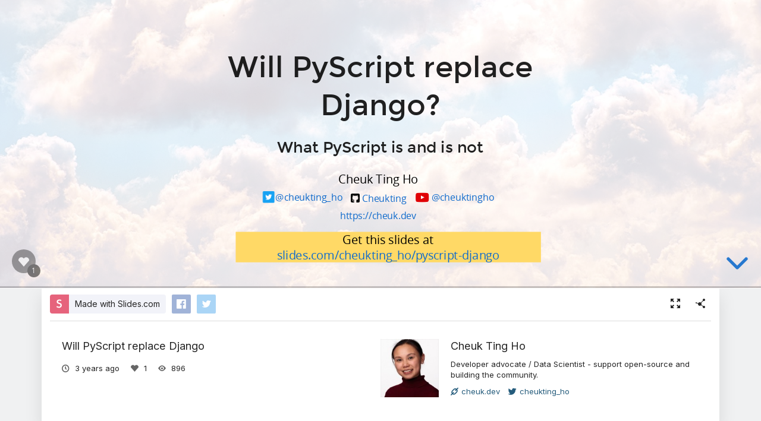

--- FILE ---
content_type: text/html; charset=utf-8
request_url: https://slides.com/cheukting_ho/pyscript-django
body_size: 13167
content:
<!DOCTYPE html>
<html class="sl-root decks show " data-account=""  lang="en">
  <head>
    <meta charset="utf-8" />

    <title>Will PyScript replace Django</title>
    <meta name="description" content="A presentation created with Slides." />
    <meta name="viewport" content="initial-scale=1.0" />

    <meta name="theme-color" content="#2f2f33" />

    <meta property="og:title" content="Will PyScript replace Django" />
    <meta property="og:description" content="A presentation created with Slides." />
    <meta property="og:site_name" content="Slides" />
    <meta property="og:image" content="https://media.slid.es/thumbnails/6823bb199218a92ff27e0da1498cbfd3/thumb.jpg?1686675411" />
    <meta property="og:type" content="article" />
    <meta property="og:url" content="https://slides.com/cheukting_ho/pyscript-django" />
    <meta property="fb:app_id" content="146002942236376" />

    <meta name="mobile-web-app-capable" content="yes" />
    <meta name="apple-mobile-web-app-capable" content="yes" />
    <meta name="msapplication-tap-highlight" content="no" />

    <link rel="icon" href="/favicon.ico">
    <link rel="canonical" href="https://slides.com/cheukting_ho/pyscript-django" />
    <link rel="manifest" href="/manifest.json">

    <link rel="preconnect" href="https://fonts.googleapis.com">
<link rel="preconnect" href="https://fonts.gstatic.com" crossorigin>
<link href="https://fonts.googleapis.com/css2?family=Inter:wght@400;500;600&display=swap" media="print" onload="this.onload=null;this.removeAttribute('media');" rel="stylesheet" data-application-font="inter">
<noscript>
  <link href="https://fonts.googleapis.com/css2?family=Inter:wght@400;500;600&display=swap" rel="stylesheet" data-application-font="inter">
</noscript>

    <link rel="stylesheet" media="all" href="//assets-v2.slid.es/assets/slides/slides-e4bce77e7bfd1ee1b97009bc63979436d231ccacef11289195bcd93c2abe43c7.css" />
    <link rel="stylesheet" media="all" href="//assets-v2.slid.es/assets/deck-consumption-476a66f831beae9b6123c2454cd4006289d55cd83d4a3be821f3ca0ad0425a4a.css" />
    	<link rel="stylesheet" media="all" href="//assets-v2.slid.es/assets/deck-v2-29ef053ca201f1a5ae0e2a05a67b6df8dbc44fd5f665d71f8df5d78f4e5b95e7.css" />



<style id="user-css-output" type="text/css"></style>

    <meta name="csrf-param" content="authenticity_token" />
<meta name="csrf-token" content="bXRP+nuNgNwHSJrxcIFSmH2oeM8+0Ewcfu7xtTyMuNJ1hsh9h2BHwsXvHDGkKtEYOQiNDhA5t9DXdhWkng+iDA==" />
    
    	<meta name="twitter:card" content="summary_large_image">
	<meta name="twitter:site" content="@Slides">
	<meta name="twitter:title" content="Will PyScript replace Django">
	<meta name="twitter:description" content="A presentation created with Slides.">
	<meta name="twitter:image" content="https://media.slid.es/thumbnails/6823bb199218a92ff27e0da1498cbfd3/thumb.jpg?1686675411">
	<meta name="apple-mobile-web-app-status-bar-style" content="black-translucent">

  </head>
  <body >
    
    <div id="container" class="container">
      

<header class="global-header show-on-scroll">
  <div class="wrapper">
    <div class="slides-logo logo-animation">
      <a class="symbol" href="/" aria-label="Go to the Slides homepage">
        <div class="box-1"></div>
        <div class="box-2"></div>
        <div class="box-3"></div>
      </a>
      <a class="word" href="/" aria-label="Go to the Slides homepage"></a>
    </div>
    <div class="nav-wrapper">
        <ul class="nav nav-full">
          <li class="nav-item " data-page-id="home/explore">
            <a class="nav-item-anchor" href="/explore"><span class="nav-item-label wide">Presentations</span></a>
          </li>
          <li class="nav-item " data-page-id="home/templates">
            <a class="nav-item-anchor" href="/templates"><span class="nav-item-label wide">Templates</span></a>
          </li>
          <li class="nav-item " data-page-id="home/features">
            <a class="nav-item-anchor" href="/features"><span class="nav-item-label">Features</span></a>
          </li>
          <li class="nav-item " data-page-id="marketing/teams">
            <a class="nav-item-anchor" href="/for-teams"><span class="nav-item-label wide">Teams</span></a>
          </li>
          <li class="nav-item " data-page-id="static/pricing">
            <a class="nav-item-anchor" href="/pricing?h=1"><span class="nav-item-label">Pricing</span></a>
          </li>
          <li class="nav-item-divider hide-in-overlay-menu"></li>
          <li class="nav-item hide-in-overlay-menu" data-page-id="sessions/new">
            <a class="nav-item-anchor" href="/users/sign_in"><span class="nav-item-label">Log in</span></a>
          </li>
          <li class="nav-item hide-in-overlay-menu nav-item-highlighted">
            <a class="nav-item-anchor" href="/pricing"><span class="nav-item-label">Sign up</span></a>
          </li>
        </ul>
        <ul class="nav nav-compact">
          <li class="nav-item" data-page-id="sessions/new">
            <a class="nav-item-anchor" href="/users/sign_in"><span class="nav-item-label">Log in</span></a>
          </li>
          <li class="nav-item">
            <a class="nav-item-anchor" href="/pricing"><span class="nav-item-label">Sign up</span></a>
          </li>
          <li class="nav-item menu-button nav-item-highlighted">
            <button class="nav-item-anchor">
              <span class="nav-item-label wide">Menu</span>
              <svg class="menu-arrow" viewBox="0 0 20 20" width="18" height="18" style="vertical-align: middle;">
                <path fill="currentColor" d="M4.516 7.548c0.436-0.446 1.043-0.481 1.576 0l3.908 3.747 3.908-3.747c0.533-0.481 1.141-0.446 1.574 0 0.436 0.445 0.408 1.197 0 1.615-0.406 0.418-4.695 4.502-4.695 4.502-0.217 0.223-0.502 0.335-0.787 0.335s-0.57-0.112-0.789-0.335c0 0-4.287-4.084-4.695-4.502s-0.436-1.17 0-1.615z"></path>
              </svg>
            </button>
          </li>
        </ul>
    </div>
  </div>
</header>


      
      <main id="main" class="main " role="main">
        







<div class="marquee">

	<div class="reveal-frame">
		<div class="reveal-viewport theme-font-montserrat theme-color-white-blue">
			<div class="reveal" lang="en">
				<div class="slides">
					<section class="stack" data-id="54ee161ba0b123a2bbcce2491eca0436"><section data-id="b571346aecead251879c62c4e1f3b825" data-background-opacity="0.3" data-background-image="https://images.unsplash.com/photo-1501630834273-4b5604d2ee31?crop=entropy&amp;cs=tinysrgb&amp;fit=max&amp;fm=jpg&amp;ixid=MnwyMDcwNnwwfDF8c2VhcmNofDE5fHxza3l8ZW58MHx8fHwxNjYzNjIwNzE4&amp;ixlib=rb-1.2.1&amp;q=80&amp;w=1920"><div class="sl-block" data-block-type="text" style="width: 806px; left: 77px; top: 103px; height: auto;" data-block-id="f0d7d6b902c9dc34e512971fb57654fc"><div class="sl-block-content" data-placeholder-tag="h1" data-placeholder-text="Title Text" style="z-index: 10;">
<h1><span style="color:rgba(0, 0, 0, 0.87); text-align:left">Will PyScript replace Django?</span></h1>
</div></div>

<div class="sl-block" data-block-type="text" style="height: auto; width: 780px; left: 109.5px; top: 574px;" data-name="text-2624dd" data-block-id="8c1c870aa88780e3ed39a354dc40ef9c"><div class="sl-block-content" data-placeholder-tag="p" data-placeholder-text="Text" style="z-index: 11; background-color: rgb(255, 217, 102);"><p>Get this slides at<br>
<a href="https://slides.com/cheukting_ho/pyscriptviz" target="_blank">slides.com/cheukting_ho/</a><a href="https://slides.com/cheukting_ho/pyscript-django" target="_blank">pyscript-django</a></p></div></div>
<div class="sl-block" data-block-type="text" style="height: auto; width: 600px; left: 179px; top: 331.592px;" data-name="text-2df2bf" data-block-id="19394ebd077a07192f2ab44003b0398d"><div class="sl-block-content" data-placeholder-tag="p" data-placeholder-text="Text" style="z-index: 12;">
<h3><span style="color:rgba(0, 0, 0, 0.87); text-align:left">What PyScript is and is not</span></h3>
</div></div>
<div class="sl-block sl-block-group" data-block-type="group" data-name="group-ab8ca3" style="width: auto; height: auto;" data-block-id="be0d844972b94fd595cc6a38d100812e"><div class="sl-block-content sl-block-group-content" style="transform-origin: 480px 483.453px; z-index: 13;">
<div class="sl-block" data-block-type="image" style="width: 40px; height: 30px; left: 174px; top: 470.406px; min-width: 1px; min-height: 1px;" data-name="image-52acb0" data-origin-id="1e871bd9b9b3fed74bf152031daa63fa" data-block-id="d85141b128f78e7e371a6f955eeeb001"><div class="sl-block-content" style="z-index: 14;"><img style="" data-natural-width="1801" data-natural-height="1350" data-lazy-loaded="" data-src="https://s3.amazonaws.com/media-p.slid.es/uploads/859003/images/6089512/pasted-from-clipboard.png"></div></div>
<div class="sl-block" data-block-type="text" style="height: auto; width: 600px; left: 174px; top: 420px;" data-name="text-71a8f3" data-origin-id="03c96729d663e47de611ef76e5014f4b" data-block-id="7c9a56437a924845c333072a9318fadb"><div class="sl-block-content" data-placeholder-tag="p" data-placeholder-text="Text" style="z-index: 15;">
<p>Cheuk Ting Ho</p>
</div></div>
<div class="sl-block" data-block-type="text" style="height: auto; width: 191px; left: 202px; top: 469.406px;" data-name="text-00a55c" data-origin-id="e12cb9cd67a9ff6030a5e15ec4f9bff8" data-block-id="bc6967fd7ff405328bd14c49597ca30b"><div class="sl-block-content" data-placeholder-tag="p" data-placeholder-text="Text" style="z-index: 16; font-size: 80%;">
<p><a href="https://twitter.com/cheukting_ho" target="_blank">@cheukting_ho</a></p>
</div></div>
<div class="sl-block" data-block-type="image" style="width: 23px; height: 23px; left: 403.5px; top: 475.812px; min-width: 1px; min-height: 1px;" data-name="image-554287" data-origin-id="f57797ca9e359a945f1e1c62ff91d7b9" data-block-id="2def4aba590cbec48e660b3b11e91541"><div class="sl-block-content" style="z-index: 17;"><img style="" data-natural-width="980" data-natural-height="980" data-lazy-loaded="" data-src="https://s3.amazonaws.com/media-p.slid.es/uploads/859003/images/6089567/pasted-from-clipboard.png"></div></div>
<div class="sl-block" data-block-type="text" style="height: auto; width: 149px; left: 415px; top: 471.812px;" data-name="text-5ad65f" data-origin-id="16b97ed213bd89de9cd89bd455f1fd66" data-block-id="34c56d31e9b3dbcb2822f043666f17af"><div class="sl-block-content" data-placeholder-tag="p" data-placeholder-text="Text" style="z-index: 18; font-size: 80%;">
<p><a href="https://github.com/Cheukting" target="_blank">Cheukting</a></p>
</div></div>
<div class="sl-block" data-block-type="text" style="height: auto; width: 198.732px; left: 374.634px; top: 515.906px;" data-name="text-e28466" data-origin-id="66313f10e6be76ffe3be186552e297db" data-block-id="744f34902862bbfae3a3e88a0442e07c"><div class="sl-block-content" data-placeholder-tag="p" data-placeholder-text="Text" style="z-index: 19; font-size: 80%;">
<p><a href="https://cheuk.dev" target="_blank">https://cheuk.dev</a></p>
</div></div>
<div class="sl-block" data-block-type="text" style="height: auto; width: 191px; left: 595px; top: 470.406px;" data-name="text-c858ad" data-origin-id="ce36dec859ad90cde27c4f34462ee31e" data-block-id="eca7f76cb283d5e7e154007c52bc1fec"><div class="sl-block-content" data-placeholder-tag="p" data-placeholder-text="Text" style="z-index: 20; font-size: 80%;"><p><a href="https://twitter.com/cheukting_ho" target="_blank">@cheuktingho</a></p></div></div>
<div class="sl-block" data-block-type="image" style="width: 45.333px; height: 33.9998px; left: 564px; top: 469.406px; min-width: 1px; min-height: 1px;" data-name="image-c5c939" data-origin-id="54727e99571620c67a10d3f766f1a39d" data-block-id="94897b88dc90a42adb593d10a90ea372"><div class="sl-block-content" style="z-index: 21;"><img class="" data-natural-width="800" data-natural-height="600" data-lazy-loaded="" data-src="https://s3.amazonaws.com/media-p.slid.es/uploads/859003/images/10336371/pasted-from-clipboard.png"></div></div>
</div></div></section><section data-id="75aab12a691ebc39a8a050b3a5a870d8"><div class="sl-block" data-block-type="image" style="width: 285.58px; height: 404.406px; left: 671.621px; top: 294.331px; min-width: 1px; min-height: 1px;" data-name="image-79b174" data-block-id="244d428115496be958c56cd0a5ca8f09"><div class="sl-block-content" style="z-index: 10;"><img class="" data-natural-width="1908" data-natural-height="1350" data-crop-x="0.281674" data-crop-y="0.058316" data-crop-width="0.436666" data-crop-height="0.873946" style="left: -184px; top: -27px; width: 654px; height: 463px;" data-lazy-loaded="" data-src="https://s3.amazonaws.com/media-p.slid.es/uploads/859003/images/10523290/Teddy_bear_rev_2_transparants.png"></div></div>
<div class="sl-block" data-block-type="text" style="height: auto; width: 600px; left: 155.346px; top: 34.019px;" data-name="text-a8ae56" data-block-id="5f6d52b55231a325196f8e66aa6c6678"><div class="sl-block-content" data-placeholder-tag="p" data-placeholder-text="Text" style="z-index: 11;"><h2><strong>Hello I am Cheuk</strong></h2></div></div>
<div class="sl-block" data-block-type="text" style="height: auto; width: 600px; left: 56px; top: 147px;" data-name="text-548dad" data-block-id="11bee58c86bc2f6a7f9188b3f2b32371"><div class="sl-block-content" data-placeholder-tag="p" data-placeholder-text="Text" style="z-index: 12; line-height: 1.56;" data-has-line-height=""><ul>
	<li>
<strong>Open-Source contributor</strong><br>
	<br>
	<br>
	 </li>
	<li>
<strong>Organisers of community events</strong><br>
	<br>
	<br>
	 </li>
	<li>
<strong>ex EPS board member, PSF fellow</strong><br>
	 </li>
	<li><strong>Looking for my next role</strong></li>
</ul></div></div>
<div class="sl-block" data-block-type="image" style="width: 97.963px; height: 97.963px; left: 130.581px; top: 208.019px; min-width: 1px; min-height: 1px;" data-name="image-7f4a18" data-block-id="0fb740c9c77f56189f926ec23cb7fc1a"><div class="sl-block-content" style="z-index: 13;"><img class="" data-natural-width="200" data-natural-height="200" data-lazy-loaded="" data-src="https://s3.amazonaws.com/media-p.slid.es/uploads/859003/images/7461939/pasted-from-clipboard.png"></div></div>
<div class="sl-block" data-block-type="image" style="width: 190.069px; height: 76.661px; left: 240.629px; top: 218.669px; min-width: 1px; min-height: 1px;" data-name="image-43c2ac" data-block-id="bdd1e401ac0033a8f47387336903c9af"><div class="sl-block-content" style="z-index: 14;"><img class="" data-natural-width="300" data-natural-height="121" data-lazy-loaded="" data-src="https://s3.amazonaws.com/media-p.slid.es/uploads/859003/images/10523293/pasted-from-clipboard.png"></div></div>
<div class="sl-block" data-block-type="image" style="width: 171.235px; height: 77.912px; left: 455.346px; top: 218.669px; min-width: 1px; min-height: 1px;" data-name="image-7d7ea5" data-block-id="5055637cd0b2c9e9077ce31e3d3ba152"><div class="sl-block-content" style="z-index: 15;"><img class="" data-natural-width="1200" data-natural-height="546" data-lazy-loaded="" data-src="https://s3.amazonaws.com/media-p.slid.es/uploads/859003/images/10523297/pasted-from-clipboard.png"></div></div>
<div class="sl-block" data-block-type="image" style="width: 82.2715px; height: 95.48px; left: 544.309px; top: 397.365px; min-width: 1px; min-height: 1px;" data-name="image-980b7f" data-block-id="c8178136ca066e644e46d965eb2e22db"><div class="sl-block-content" style="z-index: 16;"><img class="" data-natural-width="2315" data-natural-height="1350" data-crop-x="0.225806" data-crop-y="0" data-crop-width="0.502481" data-crop-height="1" style="left: -37px; top: 0px; width: 164px; height: 95px;" data-lazy-loaded="" data-src="https://s3.amazonaws.com/media-p.slid.es/uploads/859003/images/7783030/PYJAMAS2-01__1_.png"></div></div>
<div class="sl-block" data-block-type="image" style="width: 134.079px; height: 80.758px; left: 408.775px; top: 404.726px; min-width: 1px; min-height: 1px;" data-name="image-3dac5e" data-block-id="e3acbeb1cad8dfe220957a571c2a2afb"><div class="sl-block-content" style="z-index: 17;"><img class="" data-natural-width="905" data-natural-height="905" data-crop-x="0" data-crop-y="0.160232" data-crop-width="1" data-crop-height="0.602317" style="left: 0px; top: -21px; width: 134px; height: 134px;" data-lazy-loaded="" data-src="https://s3.amazonaws.com/media-p.slid.es/uploads/859003/images/7783047/Logo_transparent.png"></div></div>
<div class="sl-block" data-block-type="image" style="width: 148.8px; height: 62px; left: 154.144px; top: 413.465px; min-width: 1px; min-height: 1px;" data-name="image-e18e60" data-block-id="d6d7466cac06573848e0db1b021736eb"><div class="sl-block-content" style="z-index: 18;"><img class="" data-natural-width="360" data-natural-height="150" data-lazy-loaded="" data-src="https://s3.amazonaws.com/media-p.slid.es/uploads/859003/images/10523306/pasted-from-clipboard.png"></div></div>
<div class="sl-block" data-block-type="image" style="width: 77.55px; height: 77.55px; left: 317.225px; top: 406.33px; min-width: 1px; min-height: 1px;" data-name="image-823698" data-block-id="22d1ca3db0066d4ab48238328cb77763"><div class="sl-block-content" style="z-index: 19;"><img class="" data-natural-width="1350" data-natural-height="1350" data-lazy-loaded="" data-src="https://s3.amazonaws.com/media-p.slid.es/uploads/859003/images/10523513/ep2023-logo-small-margin-blue-pink-snakes-white-bg-600dpi.png"></div></div></section><section data-id="c39fbd27bd1d7a7990ecadcd968eb8a1" data-background-opacity="0.3" data-background-image="https://images.unsplash.com/photo-1545231097-cbd796f1d95f?crop=entropy&amp;cs=tinysrgb&amp;fit=max&amp;fm=jpg&amp;ixid=MnwyMDcwNnwwfDF8c2VhcmNofDJ8fHJhaW5ib3d8ZW58MHx8fHwxNjYzNjIwNDQx&amp;ixlib=rb-1.2.1&amp;q=80&amp;w=1920"><div class="sl-block" data-block-type="text" style="width: 806px; left: 77px; top: 182.5px; height: auto;" data-block-id="6609886c76247df6fa39b7de10035bb0"><div class="sl-block-content" data-placeholder-tag="h1" data-placeholder-text="Title Text" style="z-index: 10;">
<h1>Have you heard of PyScript?</h1>
</div></div></section><section data-id="3269353c3d92019f2f5160bd29881906" data-background-color="rgb(234, 209, 220)"><div class="sl-block" data-block-type="text" style="width: 806px; left: 77px; top: 266px; height: auto;" data-block-id="7a33b5aea387d1db90e145cf675bc30b"><div class="sl-block-content" data-placeholder-tag="h1" data-placeholder-text="Title Text" style="z-index: 10;"><h1>What is WASM?</h1></div></div></section><section data-id="6a2f7280793998bc2de32ed2f4bcd85a" data-background-color="rgb(234, 209, 220)"><div class="sl-block" data-block-type="text" style="width: 384px; left: 48px; top: 105px; height: auto;" data-block-id="534d4249d56474c6fa50f9c218e13ebf"><div class="sl-block-content" data-placeholder-tag="h2" data-placeholder-text="Title Text" style="text-align: left; z-index: 10;"><h2>Your computer</h2></div></div>
<div class="sl-block" data-block-type="text" style="width: 384px; left: 48px; top: 280px; height: auto;" data-block-id="08b7c3126cf9b9a63933dca3525fed67"><div class="sl-block-content" data-placeholder-tag="p" data-placeholder-text="Lorem ipsum dolor sit amet, consectetur adipiscing elit. Proin urna odio, aliquam vulputate faucibus id, elementum lobortis felis. Mauris urna dolor, placerat ac sagittis quis." style="text-align: left; z-index: 11; line-height: 1.95;" data-has-line-height=""><ul>
	<li>a CPU chip</li>
	<li>machine code</li>
	<li>C compiler</li>
	<li>CPython</li>
	<li>Python</li>
</ul></div></div>
<div class="sl-block" data-block-type="text" style="width: 384px; left: 528px; top: 105px; height: auto;" data-block-id="6c9a905e7c8b3df5ac83e5495f1e2041"><div class="sl-block-content" data-placeholder-tag="h2" data-placeholder-text="Title Text" style="text-align: left; z-index: 12;"><h2>Web Browser</h2></div></div>
<div class="sl-block" data-block-type="text" style="width: 384px; left: 528px; top: 280px; height: auto;" data-block-id="26870e16d3e334d7d86f49e415b09adb"><div class="sl-block-content" data-placeholder-tag="p" data-placeholder-text="Lorem ipsum dolor sit amet, consectetur adipiscing elit. Proin urna odio, aliquam vulputate faucibus id, elementum lobortis felis. Mauris urna dolor, placerat ac sagittis quis." style="text-align: left; z-index: 13; line-height: 1.95;" data-has-line-height=""><ul>
	<li>virtual machine</li>
	<li>WASM</li>
	<li>Emscripten</li>
	<li>Pyodide</li>
	<li>Python</li>
</ul></div></div></section><section data-id="cf8c2ce069439b0349e1f5a1006ca728" data-background-opacity="0.5" data-background-image="https://images.unsplash.com/photo-1542272201-b1ca555f8505?crop=entropy&amp;cs=tinysrgb&amp;fit=max&amp;fm=jpg&amp;ixid=MnwyMDcwNnwwfDF8c2VhcmNofDl8fHNreXxlbnwwfHx8fDE2NjM2MjA3MTg&amp;ixlib=rb-1.2.1&amp;q=80&amp;w=1920"><div class="sl-block" data-block-type="text" style="width: 806px; left: 74px; top: 231px; height: auto;" data-block-id="2757ac4015de73ef681e7d2dc4a5417f"><div class="sl-block-content" data-placeholder-tag="h1" data-placeholder-text="Title Text" style="z-index: 10;">
<h1>So what is PyScript?</h1>
</div></div></section><section data-id="47f0db185a27ff48059c1e24612ce6d6" data-background-color="rgb(217, 234, 211)"><div class="sl-block" data-block-type="text" style="width: 806px; left: 74px; top: 70px; height: auto;" data-block-id="4e13dd667e0977e22ad35cd10220d37a"><div class="sl-block-content" data-placeholder-tag="h2" data-placeholder-text="Title Text" style="z-index: 10;">
<h2>So what is PyScript?</h2>
</div></div>
<div class="sl-block" data-block-type="text" style="width: 772px; left: 100px; top: 210px; height: auto;" data-block-id="5cda4eb2b5cf47acae06992a22418e25"><div class="sl-block-content" data-placeholder-tag="p" data-placeholder-text="Text" style="z-index: 11;"><ul>
	<li class="fragment" data-fragment-index="0">a<s> framework </s>platform<br>
	 </li>
	<li class="fragment" data-fragment-index="1">run Python applications in the browser<br>
	 </li>
	<li class="fragment" data-fragment-index="2">not to replace JavaScript,<br>
	but rather, you can use with it<br>
	 </li>
	<li class="fragment" data-fragment-index="3">thanks to Pyodide and WASM<br>
	 </li>
	<li class="fragment" data-fragment-index="4">many popular packages of Python avaliable</li>
</ul></div></div></section><section data-id="55129f220d9560440dca0ec8f66a0282" data-background-opacity="0.5" data-background-image="https://images.unsplash.com/photo-1512641406448-6574e777bec6?crop=entropy&amp;cs=tinysrgb&amp;fit=max&amp;fm=jpg&amp;ixid=MnwyMDcwNnwwfDF8c2VhcmNofDEyfHxza3l8ZW58MHx8fHwxNjYzNjIwNzE4&amp;ixlib=rb-1.2.1&amp;q=80&amp;w=1920"><div class="sl-block" data-block-type="text" style="width: 806px; left: 77px; top: 246.5px; height: auto;" data-block-id="26e4fd90a669251f829910f6f4a6a87e"><div class="sl-block-content" data-placeholder-tag="h1" data-placeholder-text="Title Text" style="z-index: 10;">
<h1>This is how to use PyScript</h1>
</div></div></section><section data-background-color="rgb(217, 234, 211)" data-id="a3723a5f7aa0f10c1d2ce1631e92eb7f"><div class="sl-block" data-block-type="code" style="width: 922.94px; height: 619.841px; left: 18.53px; top: 40.0795px;" data-name="code-8b7e93" data-block-id="be2765354058a29c936cc33d3d3eb26d"><div class="sl-block-content notranslate" data-highlight-theme="monokai" data-code-frame="osx" style="z-index: 10;"><pre style="font-size: 16px; line-height: 19px;"><code data-line-numbers="3-4|15-23|10-14|" data-fragment-index="0">&lt;html&gt;
    &lt;head&gt;
      &lt;link rel="stylesheet" href="https://pyscript.net/latest/pyscript.css" /&gt;
      &lt;script defer src="https://pyscript.net/latest/pyscript.js"&gt;&lt;/script&gt;
    &lt;/head&gt;

  &lt;body&gt;
    &lt;h1&gt;Let's plot random numbers&lt;/h1&gt;
    &lt;div id="plot"&gt;&lt;/div&gt;
    &lt;py-config type="json"&gt;
        {
          "packages": ["numpy", "matplotlib"]
        }
    &lt;/py-config&gt;
    &lt;py-script output="plot"&gt;
      import matplotlib.pyplot as plt
      import numpy as np
      x = np.random.randn(1000)
      y = np.random.randn(1000)
      fig, ax = plt.subplots()
      ax.scatter(x, y)
      fig
    &lt;/py-script&gt;
  &lt;/body&gt;
&lt;/html&gt;</code></pre></div></div>
</section><section data-background-color="rgb(217, 234, 211)" data-id="152322a74424cdba4923aac4ed26e2f6"><div class="sl-block" data-block-type="code" style="width: 925.317px; height: 618.653px; left: 18.53px; top: 41.2675px;" data-name="code-8b7e93" data-block-id="6c5e20d0642cf7b8dd876fb0845a3a85"><div class="sl-block-content notranslate" data-highlight-theme="monokai" data-code-frame="osx" style="z-index: 10;"><pre style="font-size: 16px; line-height: 19px;"><code data-line-numbers="3-4" data-fragment-index="0">&lt;html&gt;
    &lt;head&gt;
      &lt;link rel="stylesheet" href="https://pyscript.net/releases/2022.12.1/pyscript.css" /&gt;
      &lt;script defer src="https://pyscript.net/releases/2022.12.1/pyscript.js"&gt;&lt;/script&gt;
    &lt;/head&gt;

  &lt;body&gt;
    &lt;h1&gt;Let's plot random numbers&lt;/h1&gt;
    &lt;div id="plot"&gt;&lt;/div&gt;
    &lt;py-config type="json"&gt;
        {
          "packages": ["numpy", "matplotlib"]
        }
    &lt;/py-config&gt;
    &lt;py-script output="plot"&gt;
      import matplotlib.pyplot as plt
      import numpy as np
      x = np.random.randn(1000)
      y = np.random.randn(1000)
      fig, ax = plt.subplots()
      ax.scatter(x, y)
      fig
    &lt;/py-script&gt;
  &lt;/body&gt;
&lt;/html&gt;</code></pre></div></div>
</section><section data-id="fe3ae99ccdd249c94bd991fb6b3d27e6" data-background-image="https://images.unsplash.com/photo-1549793959-284bccc3331b?crop=entropy&amp;cs=tinysrgb&amp;fit=max&amp;fm=jpg&amp;ixid=MnwyMDcwNnwwfDF8c2VhcmNofDM0fHxza3l8ZW58MHx8fHwxNjYzNjc3OTI4&amp;ixlib=rb-1.2.1&amp;q=80&amp;w=1920" data-background-opacity="0.49"><div class="sl-block" data-block-type="text" style="width: 806px; left: 77px; top: 140px; height: auto;" data-block-id="b2484f61d461a80eaf9fb3d930eef09a"><div class="sl-block-content" data-placeholder-tag="h1" data-placeholder-text="Title Text" style="z-index: 10;">
<h1> Or you can download and host it yourself</h1>
</div></div>
<div class="sl-block" data-block-type="text" style="height: auto; width: 600px; left: 180px; top: 470.5px;" data-name="text-9b5d1d" data-block-id="3973fd21c0314c538856a29822668b32"><div class="sl-block-content" data-placeholder-tag="p" data-placeholder-text="Text" style="z-index: 11;">
<p>Just like other JS CDN</p>
</div></div></section><section data-background-color="rgb(217, 234, 211)" data-id="8af62110d400705ca93f9e677ae8eefc"><div class="sl-block" data-block-type="code" style="width: 522.573px; height: 115.514px; left: 400px; top: 152.243px;" data-name="code-8b7e93" data-block-id="bd48e7e4f42f48b7778bf12d9651a32e"><div class="sl-block-content notranslate fragment" data-highlight-theme="monokai" data-code-frame="none" style="z-index: 10;" data-fragment-index="0"><pre style="font-size: 18px; line-height: 22px;"><code data-line-numbers="" data-fragment-index="0">    &lt;py-config type="toml"&gt;
        packages = ["numpy", "matplotlib"]
        paths = ["./data.py"]
    &lt;/py-config&gt;</code></pre></div></div>
<div class="sl-block" data-block-type="text" style="height: auto; width: 600px; left: 160px; top: 33px;" data-name="text-ff632e" data-block-id="37ca806d48cd3f27aeeca5d70ce7530e"><div class="sl-block-content" data-placeholder-tag="p" data-placeholder-text="Text" style="z-index: 11;">
<h2><a href="https://github.com/pyscript/pyscript/blob/main/docs/tutorials/getting-started.md#the-py-config-tag" target="_blank">The &lt;py-config&gt; tag</a></h2>
</div></div>
<div class="sl-block" data-block-type="text" style="height: auto; width: 239.766px; left: 86.7837px; top: 183.243px;" data-name="text-936391" data-block-id="cb3817151cfec85140e8b04b7ff249d8"><div class="sl-block-content fragment" data-placeholder-tag="p" data-placeholder-text="Text" style="z-index: 12;" data-fragment-index="0">
<p>toml format<br>
(default)</p>
</div></div>
<div class="sl-block" data-block-type="code" style="width: 542.117px; height: 152.629px; left: 20.0663px; top: 322.573px;" data-name="code-58e19e" data-block-id="c7b762d5fe6ff06b7132a9ec3d65da7a"><div class="sl-block-content notranslate fragment" data-highlight-theme="monokai" data-code-frame="none" style="z-index: 13;" data-fragment-index="1"><pre style="font-size: 18px; line-height: 22px;"><code data-line-numbers="" data-fragment-index="0">    &lt;py-config type="json"&gt;
        {
          "packages": ["numpy", "matplotlib"],
          "paths": ["./data.py"]
        }
    &lt;/py-config&gt;</code></pre></div></div>
<div class="sl-block" data-block-type="text" style="height: auto; width: 239.766px; left: 602.3px; top: 392.103px;" data-name="text-433d90" data-block-id="14122b20b9795d7ec98bf674cc4bb1a7"><div class="sl-block-content fragment" data-placeholder-tag="p" data-placeholder-text="Text" style="z-index: 14;" data-fragment-index="1">
<p>json format</p>
</div></div>
<div class="sl-block" data-block-type="text" style="height: auto; width: 319.024px; left: 59.456px; top: 536.202px;" data-name="text-eedd3c" data-block-id="37ae77edcb5f47d0a0f47e7a005d72c7"><div class="sl-block-content fragment" data-placeholder-tag="p" data-placeholder-text="Text" style="z-index: 15;" data-fragment-index="2">
<p>load in config source​</p>
</div></div>
<div class="sl-block" data-block-type="code" style="width: 637.117px; height: 47.907px; left: 291.125px; top: 597.093px;" data-name="code-ba603d" data-block-id="6c9200b8c138ee976fb014fc87e95d9d"><div class="sl-block-content notranslate fragment" data-highlight-theme="monokai" data-code-frame="none" style="z-index: 16;" data-fragment-index="2"><pre style="font-size: 18px; line-height: 22px;"><code data-line-numbers="" data-fragment-index="0">&lt;py-config type="json" src="./custom.json"&gt;&lt;/py-config&gt;</code></pre></div></div></section><section data-background-color="rgb(217, 234, 211)" data-id="272df30744ff1ccb4524cc761b99d1f5">
<div class="sl-block" data-block-type="text" style="height: auto; width: 600px; left: 160px; top: 33px;" data-name="text-ff632e" data-block-id="51280bc8f6f9da5916dd15e0f1018da3"><div class="sl-block-content" data-placeholder-tag="p" data-placeholder-text="Text" style="z-index: 10;">
<h2><a href="https://github.com/pyscript/pyscript/blob/main/docs/tutorials/getting-started.md#the-py-config-tag" target="_blank">The &lt;py-config&gt; tag</a></h2>
</div></div>
<div class="sl-block" data-block-type="text" style="height: auto; width: 684.716px; left: 137.642px; top: 171px;" data-name="text-eedd3c" data-block-id="94ad18666332a68e08110f2d5557b15e"><div class="sl-block-content" data-placeholder-tag="p" data-placeholder-text="Text" style="z-index: 11; line-height: 1.95;" data-has-line-height="">
<p style="color:#000000">It is useful for ...</p>

<ul>
	<li class="fragment" data-fragment-index="0" style="color:#000000">plug in packages (local wheel or hosted)</li>
	<li class="fragment" data-fragment-index="1" style="color:#000000">load in local modules (fetch)</li>
	<li class="fragment" data-fragment-index="2" style="color:#000000">change runtime settings (e.g. setting runtime source)</li>
	<li class="fragment" data-fragment-index="3" style="color:#000000">adding meta data (e.g. decription, author_name, license)</li>
</ul>
</div></div></section><section data-background-color="rgb(217, 234, 211)" data-id="f39bb02e599301495e9427933c4101cc">
<div class="sl-block" data-block-type="text" style="height: auto; width: 600px; left: 160px; top: 33px;" data-name="text-ff632e" data-block-id="fe5c239472e05396f5e826bd7d5f94ca"><div class="sl-block-content" data-placeholder-tag="p" data-placeholder-text="Text" style="z-index: 10;">
<h2><a href="https://github.com/pyscript/pyscript/blob/main/docs/tutorials/getting-started.md#the-py-repl-tag" target="_blank">The &lt;py-repl&gt; tag</a></h2>
</div></div>
<div class="sl-block" data-block-type="text" style="height: auto; width: 742.358px; left: 88.821px; top: 190.5px;" data-name="text-eedd3c" data-block-id="438bfb011c23d4e767a4b195bce871c6"><div class="sl-block-content" data-placeholder-tag="p" data-placeholder-text="Text" style="z-index: 11;">
<p style="color:rgb(0, 0, 0)">Interactive Python interface (like jupyter notebook)</p>
</div></div>
<div class="sl-block" data-block-type="code" style="width: 906.566px; height: 225.767px; left: 26.717px; top: 280px;" data-name="code-8b7e93" data-block-id="e72d64e8ce4cb5b4a112d7583f271e8c"><div class="sl-block-content notranslate" data-highlight-theme="monokai" data-code-frame="osx" style="z-index: 12;"><pre style="font-size: 18px; line-height: 22px;"><code data-line-numbers="6|" data-fragment-index="0">&lt;html&gt;
  &lt;head&gt;
    &lt;link rel="stylesheet" href="https://pyscript.net/latest/pyscript.css" /&gt;
    &lt;script defer src="https://pyscript.net/latest/pyscript.js"&gt;&lt;/script&gt;
  &lt;/head&gt;
  &lt;py-repl&gt;&lt;/py-repl&gt;
&lt;/html&gt;</code></pre></div></div></section><section data-id="14c68c83756538ac1fe5071ba11efa52" data-background-opacity="0.4" data-background-image="https://images.unsplash.com/photo-1508020963102-c6c723be5764?crop=entropy&amp;cs=tinysrgb&amp;fit=max&amp;fm=jpg&amp;ixid=MnwyMDcwNnwwfDF8c2VhcmNofDZ8fHNreXxlbnwwfHx8fDE2NjM2MjA3MTg&amp;ixlib=rb-1.2.1&amp;q=80&amp;w=1920"><div class="sl-block" data-block-type="text" style="width: 806px; left: 77px; top: 210px; height: auto;" data-block-id="dfada3dd825b1f526c7a58dfd1c84aa4"><div class="sl-block-content" data-placeholder-tag="h1" data-placeholder-text="Title Text" style="z-index: 10;">
<h1>Why is it useful?</h1>
</div></div>
<div class="sl-block" data-block-type="text" style="height: auto; width: 600px; left: 180px; top: 400.5px;" data-name="text-4e9ba4" data-block-id="2008446f6e20080a1cc05488ec07764c"><div class="sl-block-content" data-placeholder-tag="p" data-placeholder-text="Text" style="z-index: 11;">
<p>a.k.a why do it on frontend</p>
</div></div></section><section data-id="921147626fbabed086bba72cc36e38a9" data-background-color="rgb(217, 234, 211)"><div class="sl-block" data-block-type="text" style="width: 806px; left: 77px; top: 112.587px; height: auto;" data-block-id="64a3a3cfe28ee326c52d313e03539893"><div class="sl-block-content" data-placeholder-tag="h2" data-placeholder-text="Title Text" style="z-index: 10;">
<h2>Sometime we need to use frontend because...</h2>
</div></div>
<div class="sl-block" data-block-type="text" style="width: 803px; left: 77px; top: 337px; height: auto;" data-block-id="fce02e7460ebd32f89f321ab55967a4d"><div class="sl-block-content" data-placeholder-tag="p" data-placeholder-text="Text" style="z-index: 11;">
<ul>
	<li class="fragment" data-fragment-index="0">Computation is heavy<br>
	 </li>
	<li class="fragment" data-fragment-index="1">Don't want to provide a playground (crypto mining)<br>
	 </li>
	<li class="fragment" data-fragment-index="2">Data too sensitive to leave user's own machine</li>
</ul>
</div></div></section><section data-id="87200973a18d49bb442e91f4499ac605" data-background-image="https://images.unsplash.com/photo-1624382297917-9fa26ce5012b?crop=entropy&amp;cs=tinysrgb&amp;fit=max&amp;fm=jpg&amp;ixid=MnwyMDcwNnwwfDF8c2VhcmNofDIzfHxyYWluYm93fGVufDB8fHx8MTY2MzgzNTI5OA&amp;ixlib=rb-1.2.1&amp;q=80&amp;w=1920" data-background-opacity="0.5"><div class="sl-block" data-block-type="text" style="width: 806px; left: 80px; top: 252.5px; height: auto;" data-block-id="1c0cb05831aeecb5f7198de5cdd0bfcc"><div class="sl-block-content" data-placeholder-tag="h1" data-placeholder-text="Title Text" style="z-index: 10;">
<h1>So, will PyScript replace Django?</h1>
</div></div></section><section data-id="ead7ef0c403d2042f8610ed93477ec2e" data-background-image="https://images.unsplash.com/photo-1532135468830-e51699205b70?crop=entropy&amp;cs=tinysrgb&amp;fit=max&amp;fm=jpg&amp;ixid=MnwyMDcwNnwwfDF8c2VhcmNofDh8fHJhaW5ib3d8ZW58MHx8fHwxNjYzODM1Mjk4&amp;ixlib=rb-1.2.1&amp;q=80&amp;w=1920" data-background-opacity="0.2"><div class="sl-block" data-block-type="text" style="width: 806px; left: 77px; top: 159px; height: auto;" data-block-id="2b8cfde8879efd7af65a666235379eb3"><div class="sl-block-content" data-placeholder-tag="h1" data-placeholder-text="Title Text" style="z-index: 10;">
<h1>No,</h1>

<h2>but we can make some amazing stuff if we use them together 🙌</h2>
</div></div></section><section data-background-image="https://images.unsplash.com/photo-1513002749550-c59d786b8e6c?crop=entropy&amp;cs=tinysrgb&amp;fit=max&amp;fm=jpg&amp;ixid=MnwyMDcwNnwwfDF8c2VhcmNofDF8fHNreXxlbnwwfHx8fDE2NjM2MjA3MTg&amp;ixlib=rb-1.2.1&amp;q=80&amp;w=1920" data-background-opacity="0.5" data-id="a98a32f60356b3a98cbf66dc9113f3d8"><div class="sl-block" data-block-type="text" style="width: 806px; left: 77px; top: 112px; height: auto;" data-block-id="72c57da29b989324c33abc4268759b61"><div class="sl-block-content" data-placeholder-tag="h1" data-placeholder-text="Title Text" style="z-index: 10;"><h1>If you are curious</h1></div></div>
<div class="sl-block" data-block-type="text" style="height: auto; width: 600px; left: 180px; top: 266px;" data-name="text-bb2985" data-block-id="d191f9922f8cf6f06469e944d93359e0"><div class="sl-block-content" data-placeholder-tag="p" data-placeholder-text="Text" style="z-index: 11;"><p>Running Django with Pyscript - Frontend as a Backend?!</p></div></div>
<div class="sl-block" data-block-type="text" style="height: auto; width: 600px; left: 180px; top: 413.5px;" data-name="text-bd4f53" data-block-id="78cc15542244118f96dd48a0030f1029"><div class="sl-block-content" data-placeholder-tag="p" data-placeholder-text="Text" style="z-index: 12;"><p><a href="https://github.com/Cheukting/django-knn-recommender" target="_blank">https://absurd-django.vercel.app/</a></p></div></div>
<div class="sl-block" data-block-type="text" style="height: auto; width: 600px; left: 180px; top: 521px;" data-name="text-6a09b4" data-block-id="e39cdb09df348848743d4b4801535d67"><div class="sl-block-content" data-placeholder-tag="p" data-placeholder-text="Text" style="z-index: 13;"><p>by <a href="https://twitter.com/patrick91" target="_blank">Patrick Arminio</a></p></div></div></section><section data-id="397447ac2d864f025e4c366ecef97121" data-background-color="rgb(217, 234, 211)"><div class="sl-block" data-block-type="text" style="width: 806px; left: 77px; top: 70px; height: auto;" data-block-id="7446e0ac4291ca7bb03015989bb5ee83"><div class="sl-block-content" data-placeholder-tag="h2" data-placeholder-text="Title Text" style="z-index: 10;">
<h2>More Pyscript examples...</h2>
</div></div>
<div class="sl-block" data-block-type="text" style="width: 911px; left: 24.5px; top: 238px; height: auto;" data-block-id="82fbee26d0d2a1ef247c2ef8655d556a"><div class="sl-block-content" data-placeholder-tag="p" data-placeholder-text="Text" style="z-index: 11;">
<p><span style="font-size:1.2em">See Pyscript.net examples</span></p>

<p> </p>

<p><span style="font-size:1.2em"><a href="https://pyscript.net/examples/" target="_blank">https://pyscript.net/examples/</a></span></p>
</div></div>
<div class="sl-block" data-block-type="text" style="height: auto; width: 708.263px; left: 91.737px; top: 464px;" data-name="text-175156" data-block-id="82ee11979bcdd78d1a47d48d83b533c6"><div class="sl-block-content" data-placeholder-tag="p" data-placeholder-text="Text" style="z-index: 12; background-color: rgba(255, 229, 153, 0.38);">
<p>PyScript Tutorial: </p>

<p><a href="https://github.com/Cheukting/pyscript-tutorial" target="_blank">https://github.com/Cheukting/pyscript-tutorial</a></p>
</div></div></section><section data-id="f091095cc671e6d31ac8344c2e865146" data-background-color="rgb(217, 234, 211)"><div class="sl-block" data-block-type="text" style="width: 806px; left: 77px; top: 33px; height: auto;" data-block-id="ab322d13532ebe19b4362b9bdb2cdbfa"><div class="sl-block-content" data-placeholder-tag="h2" data-placeholder-text="Title Text" style="z-index: 10;">
<h2>Q &amp; A</h2>
</div></div>
<div class="sl-block" data-block-type="text" style="width: 903.155px; left: 36.3344px; top: 119px; height: auto;" data-block-id="fa0829c84517f1f7968929aecd8c7813"><div class="sl-block-content" data-placeholder-tag="p" data-placeholder-text="Text" style="z-index: 11;"><ul>
	<li class="fragment" data-fragment-index="0">
<span style="color:#006400">Can you pull in a python script?</span><br>
	- Yes now you can with <a href="https://jeff.glass/post/whats-new-pyscript-2022-12-1/" target="_blank">[[fetch]]</a><br>
	 </li>
	<li class="fragment" data-fragment-index="1">
<span style="color:#006400">What is the Python version we are using?</span><br>
	- Choose your version with the `src` var at <a href="https://docs.pyscript.net/latest/reference/elements/py-config.html#examples" target="_blank">[[runtimes]]</a><br>
	 </li>
	<li class="fragment" data-fragment-index="2">
<span style="color:#006400">Why can't you use <code>&lt;script tag="python"&gt;</code></span><br>
	- Because <code>&lt;script&gt;</code> is not a custom tag and it is defined by the browser which none of them is supporting Python yet<br>
	 </li>
	<li class="fragment" data-fragment-index="2">
<span style="color:#006400">Why don't you just use Pyodide?</span><br>
	- PyScript makes it easier to write Python in HTML, also it support multiple runtimes</li>
</ul></div></div></section><section data-background-color="rgb(217, 234, 211)" data-id="87b606c193ad7f86aedf8fa045aff974"><div class="sl-block" data-block-type="text" style="width: 806px; left: 77px; top: 33px; height: auto;" data-block-id="d780f0f172cdd771df5e2308c53ecbdd"><div class="sl-block-content" data-placeholder-tag="h2" data-placeholder-text="Title Text" style="z-index: 10;">
<h2>Q &amp; A</h2>
</div></div>
<div class="sl-block" data-block-type="text" style="width: 903.155px; left: 36.3344px; top: 169px; height: auto;" data-block-id="2d61e137c130d5c91b76b1925cfbceaa"><div class="sl-block-content" data-placeholder-tag="p" data-placeholder-text="Text" style="z-index: 11;"><ul>
	<li class="fragment" data-fragment-index="0">
<span style="color:#006400">Can you pin a package version at &lt;py-config&gt;?</span><br>
	- Right now you cannot, but you can host the wheel yourself<br>
	  (<a href="https://github.com/mudream4869/pyscript-local-package" target="_blank">see example here</a>)<br>
	 </li>
	<li class="fragment" data-fragment-index="0">
<span style="color:#006400">What is the difference between PyScirpt and </span><a href="https://www.brython.info/" target="_blank">Brython</a><span style="color:#006400">?</span><br>
	- PyScript is interpreting Python to WASM instead of JS and has many popular packages available<br>
	<br>
	- You can also pick which Python WASM backend to use</li>
</ul></div></div></section><section data-id="67efaf9da870ce500d06fa55e1981eee" data-background-color="rgb(252, 229, 205)"><div class="sl-block" data-block-type="text" style="width: 806px; left: 77px; top: 266px; height: auto;" data-block-id="cd9204df169de3922db1b1e528447efe"><div class="sl-block-content" data-placeholder-tag="h1" data-placeholder-text="Title Text" style="z-index: 10;"><h1>Your Question</h1></div></div></section></section>
				</div>
				<div class="deck-kudos">
					<button class="kudos-button kudos-trigger" data-kudos-id="2465743" data-kudoed-by-user="false">
						<div class="kudos-heart">
							<span class="kudos-icon icon i-heart-fill"></span>
						</div>
						<div class="kudos-count" data-kudos-value="1" data-kudos-id="2465743"></div>
					</button>
				</div>
			</div>
		</div>
	</div>

	<div class="pill summary-pill">
		<div class="pill-picture" style="background-image: url(https://www.gravatar.com/avatar/b2355092f8fbd9d2cbc512cdbc86566f?s=140&amp;d=https%3A%2F%2Fstatic.slid.es%2Fimages%2Fdefault-profile-picture.png)"></div>
		<div class="pill-content">
			<h4 class="pill-title">Will PyScript replace Django</h4>
			<p class="pill-description">By Cheuk Ting Ho</p>
		</div>
	</div>

	<div class="pill instructions-pill">
		<div class="pill-picture"></div>
		<div class="pill-content">
			<h4 class="pill-title"></h4>
			<p class="pill-description"></p>
		</div>
	</div>

</div>


<div class="column">
	<header class="deck-card">
		<div class="deck-card-header">
			<div class="deck-sharing">
					<div class="deck-promotion">
						<a class="button cta made-with-slides" href="/?ref=capltfs">Made with Slides.com</a>
					</div>
				<div class="deck-social">
					<a href="#" class="deck-social-button facebook-share-button" data-tooltip="Share on Facebook">
					</a>
					<a href="#" class="deck-social-button twitter-share-button" data-tooltip="Share on Twitter">
						<span class="icon i-twitter"></span>
					</a>
				</div>
			</div>

			<div class="deck-options">
				<a class="button white fullscreen-button" data-tooltip="Fullscreen" href="/cheukting_ho/pyscript-django/fullscreen"><span class="icon i-fullscreen"></span></a>
				<button class="button white share-button" data-tooltip="Share"><span class="icon i-share"></span></button>
			</div>
		</div>

		<div class="clear"></div>

		<div class="deck-card-body">
			<div class="deck-info">
				<h1 class="title">Will PyScript replace Django</h1>
				<ul class="deck-meta">
					<li data-tooltip="Published date" data-tooltip-delay="500">
						<span class="icon i-clock"></span>
						<time class="value ago" datetime="2022-09-19 20:44:19 UTC"></time>
					</li>
					<li data-tooltip="Kudos" data-tooltip-delay="500">
						<span class="icon i-heart-fill"></span>
						<span class="value" data-kudos-value="1" data-kudos-id="2465743"></span>
					</li>
					<li data-tooltip="Views" data-tooltip-delay="500">
						<span class="icon i-eye"></span>
						<span class="value">896</span>
					</li>
				</ul>
			</div>

			<div class="user-info">
	<div class="picture" style="background-image: url(https://www.gravatar.com/avatar/b2355092f8fbd9d2cbc512cdbc86566f?s=140&amp;d=https%3A%2F%2Fstatic.slid.es%2Fimages%2Fdefault-profile-picture.png)"></div>
	<div class="text">
		<h3 class="title">
			<a href="/cheukting_ho" class="username">Cheuk Ting Ho</a>
		</h3>
			<p class="description">Developer advocate / Data Scientist - support open-source and building the community. </p>
		<ul class="links">
			 <li><a target="_blank" rel="nofollow" href="https://cheuk.dev"><span class="icon i-link"></span>cheuk.dev</a></li> 
			 <li><a href="https://twitter.com/cheukting_ho" target="_blank"><span class="icon i-twitter"></span>cheukting_ho</a></li> 
		</ul>
	</div>
	<div class="clear"></div>
</div>

			<div class="clear"></div>
		</div>
	</header>

	<section class="deck-list related-decks">
		<h2>More from <a href="/cheukting_ho">Cheuk Ting Ho</a></h2>
		<ul class="carousel">
			<li class="sl-deck-thumbnail" data-preview-url="/cheukting_ho/mentored-sprint-ep2023">
  <a class="deck-link" href="/cheukting_ho/mentored-sprint-ep2023"></a>
  <div class="deck-thumb">
      <img class="deck-thumb-image" data-src="https://media.slid.es/thumbnails/72f89682a29b72759257d129b918028b/thumb.jpg?1689925519" />
  </div>
  <footer class="deck-details">
    <div class="top">
      <div class="title">Mentored Sprint - EP 2023</div>
    </div>
    <div class="bottom">
      <a class="author" href="/cheukting_ho">
        <span class="picture" style="background-image: url(https://www.gravatar.com/avatar/b2355092f8fbd9d2cbc512cdbc86566f?s=140&amp;d=https%3A%2F%2Fstatic.slid.es%2Fimages%2Fdefault-profile-picture.png)"></span>
        <span class="name">Cheuk Ting Ho</span>
      </a>
      <div class="stats">
        <div>393<span class="icon i-eye"></span></div>
      </div>
    </div>
  </footer>
</li>
<li class="sl-deck-thumbnail" data-preview-url="/cheukting_ho/steno">
  <a class="deck-link" href="/cheukting_ho/steno"></a>
  <div class="deck-thumb">
      <img class="deck-thumb-image" data-src="https://media.slid.es/thumbnails/5638845cd170a4dd262eb7928a0e017a/thumb.jpg?1720603745" />
  </div>
  <footer class="deck-details">
    <div class="top">
      <div class="title">Stenotyping</div>
    </div>
    <div class="bottom">
      <a class="author" href="/cheukting_ho">
        <span class="picture" style="background-image: url(https://www.gravatar.com/avatar/b2355092f8fbd9d2cbc512cdbc86566f?s=140&amp;d=https%3A%2F%2Fstatic.slid.es%2Fimages%2Fdefault-profile-picture.png)"></span>
        <span class="name">Cheuk Ting Ho</span>
      </a>
      <div class="stats">
        <div>575<span class="icon i-eye"></span></div>
      </div>
    </div>
  </footer>
</li>
<li class="sl-deck-thumbnail" data-preview-url="/cheukting_ho/python-safer">
  <a class="deck-link" href="/cheukting_ho/python-safer"></a>
  <div class="deck-thumb">
      <img class="deck-thumb-image" data-src="https://media.slid.es/thumbnails/c06fed4e2b080966f5393ab0d2b21820/thumb.jpg?1715882805" />
  </div>
  <footer class="deck-details">
    <div class="top">
      <div class="title">Making Python safer than ever</div>
    </div>
    <div class="bottom">
      <a class="author" href="/cheukting_ho">
        <span class="picture" style="background-image: url(https://www.gravatar.com/avatar/b2355092f8fbd9d2cbc512cdbc86566f?s=140&amp;d=https%3A%2F%2Fstatic.slid.es%2Fimages%2Fdefault-profile-picture.png)"></span>
        <span class="name">Cheuk Ting Ho</span>
      </a>
      <div class="stats">
        <div>864<span class="icon i-eye"></span></div>
      </div>
    </div>
  </footer>
</li>
<li class="sl-deck-thumbnail" data-preview-url="/cheukting_ho/spdx-for-ai-ml">
  <a class="deck-link" href="/cheukting_ho/spdx-for-ai-ml"></a>
  <div class="deck-thumb">
      <img class="deck-thumb-image" data-src="https://media.slid.es/thumbnails/1713675a779ce0bc61eaabeb0147f41a/thumb.jpg?1706991062" />
  </div>
  <footer class="deck-details">
    <div class="top">
      <div class="title">How to make SPDX industry standard for AI/ML</div>
    </div>
    <div class="bottom">
      <a class="author" href="/cheukting_ho">
        <span class="picture" style="background-image: url(https://www.gravatar.com/avatar/b2355092f8fbd9d2cbc512cdbc86566f?s=140&amp;d=https%3A%2F%2Fstatic.slid.es%2Fimages%2Fdefault-profile-picture.png)"></span>
        <span class="name">Cheuk Ting Ho</span>
      </a>
      <div class="stats">
        <div>689<span class="icon i-eye"></span></div>
      </div>
    </div>
  </footer>
</li>

		</ul>
	</section>

</div>
      </main>
      <footer class="global-footer ">
    <div class="global-footer-links">
      <div class="link-group">
        <h4>Tour</h4>
        <a href="https://slides.com/explore">Presentations</a>
        <a href="https://slides.com/recent">Trending decks</a>
        <a href="https://slides.com/templates">Templates</a>
        <a href="https://slides.com/features">Features</a>
        <a href="https://slides.com/pricing">Pricing</a>
        <a href="https://slides.com/for-teams">Slides for Teams</a>
        <a href="https://slides.com/for-developers">Slides for Developers</a>
      </div>

      <div class="link-group">
        <h4>Help</h4>
        <a href="https://help.slides.com" target="_blank" rel="noopener">Forum</a>
        <a href="https://help.slides.com/knowledgebase" target="_blank" rel="noopener">Knowledge Base</a>
        <a href="https://slides.com/developers">Developers Docs</a>
        <a href="https://help.slides.com" data-feedback-mode="smartvote">Leave Feedback</a>
        <a href="https://help.slides.com" data-feedback-mode="contact">Report an Issue</a>
      </div>

      <div class="link-group">
        <h4>Company</h4>
        <a href="https://slides.com/news">News</a>
        <a href="https://slides.com/changelog">Changelog</a>
        <a href="https://slides.com/about">About Slides</a>
        <a href="https://slides.com/security">Security</a>
        <a href="https://slides.com/partners">Partners</a>
      </div>

      <div class="link-group">
        <h4>Resources</h4>
        <a href="https://slides.com/slides-ai-gpt">Make slides with AI</a>
        <a href="https://slides.com/embed-google-maps">Embed Google Maps</a>
        <a href="https://slides.com/embed-google-forms">Embed Google Forms</a>
        <a href="https://slides.com/embed-youtube">Embed YouTube</a>
        <a href="https://slides.com/import-pdf">Convert PDF to Slides</a>
        <a href="https://slides.com/import-ppt">Convert PPT to Slides</a>
        <a href="https://slides.com/tools/markdown-to-presentation">Convert Markdown to Slides</a>
      </div>
    </div>

    <div class="global-footer-bottom">
      <div class="social">
        <a href="https://twitter.com/slides" target="_blank" rel="noopener" class="twitter-link" aria-label="Go to Slides' Twitter profile">
          <svg xmlns="http://www.w3.org/2000/svg" width="34" height="32" viewBox="0 0 34 32"><path fill="currentColor" d="M33.482 5.964q0 .179-.089.321-1.143 1.857-3.196 3.393v.589q.071 4.054-1.786 8.161-2.393 5.304-7.098 8.295T10.75 29.714q-4.732 0-8.929-2.179-1.143-.589-1.554-.893-.268-.214-.268-.482 0-.232.17-.402t.402-.17q.25 0 .786.045t.804.045q3.643 0 6.696-1.893-1.839-.429-3.232-1.714t-1.982-3.089q-.036-.143-.036-.196 0-.214.161-.384t.393-.17q.089 0 .25.036t.214.036q-1.589-.982-2.536-2.625t-.946-3.5q0-.268.205-.455t.491-.188q.179 0 .625.205t.536.241q-1.643-1.964-1.643-4.571 0-.911.259-1.929t.723-1.696q.179-.286.446-.286.286 0 .482.214 1.357 1.5 1.964 2.054 2.196 1.982 4.929 3.17t5.661 1.438q-.071-.375-.071-.875 0-2.982 2.116-5.098t5.098-2.116q2.911 0 5.036 2.036 1.696-.357 3.732-1.464.143-.089.286-.089.232 0 .402.17t.17.402q0 .429-.5 1.304t-.911 1.357q.125-.036.536-.188t.768-.286.429-.134q.232 0 .402.17t.17.402z"/></svg>
        </a>
        <a href="https://facebook.com/slidesapp" target="_blank" rel="noopener" class="facebook-link" aria-label="Go to Slides' Facebook profile">
          <svg xmlns="http://www.w3.org/2000/svg" width="14" height="32" viewBox="0 0 14 32"><path fill="currentColor" d="M10 7.339q-.875 0-1.107.277t-.232 1.188v1.571h3.875q.286 0 .482.214.196.232.179.518l-.25 3.571q-.036.268-.223.455t-.455.188H8.662v13.714q0 .286-.196.482t-.464.196H3.538q-.286 0-.482-.196t-.196-.482V15.321H.681q-.286 0-.482-.205t-.196-.491v-3.571q0-.286.196-.482t.482-.196H2.86V8.537q0-3.161 1.571-4.705t4.768-1.545q2.143 0 4.018.536.25.071.393.286t.107.464l-.482 3.482q-.036.286-.286.464-.25.161-.536.107-1.357-.286-2.411-.286z"/></svg>
        </a>
      </div>
      <div class="legal">
        <a href="https://slides.com/terms">Terms</a>
        &bull; <a href="https://slides.com/privacy?root=true">Privacy</a>
        &bull; <span class="copyright">&copy;&nbsp;2025&nbsp;Slides,&nbsp;Inc.</span>
      </div>
    </div>
</footer>

    </div> <!--! end of #container -->
    
<script>
	var SLConfig = {"deck":{"id":2465743,"slug":"pyscript-django","title":"Will PyScript replace Django","description":"","width":960,"height":700,"margin":0.05,"visibility":"all","published_at":"2022-09-19T20:44:19.294Z","sanitize_messages":null,"thumbnail_url":"https://s3.amazonaws.com/media-p.slid.es/thumbnails/6823bb199218a92ff27e0da1498cbfd3/thumb.jpg?1686675411","view_count":896,"user":{"id":859003,"username":"cheukting_ho","name":"Cheuk Ting Ho","description":"Developer advocate / Data Scientist - support open-source and building the community. ","thumbnail_url":"https://www.gravatar.com/avatar/b2355092f8fbd9d2cbc512cdbc86566f?s=140\u0026d=https%3A%2F%2Fstatic.slid.es%2Fimages%2Fdefault-profile-picture.png","account_type":"default","team_id":null,"settings":{"id":1054818,"present_controls":true,"present_upsizing":true,"present_pointer":false,"present_notes":true,"default_deck_tag_id":null}},"background_transition":"slide","transition":"slide","theme_id":null,"theme_font":"montserrat","theme_color":"white-blue","auto_slide_interval":0,"comments_enabled":false,"forking_enabled":false,"rolling_links":false,"center":false,"shuffle":false,"should_loop":false,"share_notes":false,"slide_number":false,"slide_count":24,"rtl":false,"version":2,"collaborative":false,"deck_user_editor_limit":null,"data_updated_at":1686675411382,"font_typekit":null,"font_google":null,"time_limit":null,"navigation_mode":"default","upsizing_enabled":true,"language":"en"},"user":{"id":859003,"username":"cheukting_ho","name":"Cheuk Ting Ho","description":"Developer advocate / Data Scientist - support open-source and building the community. ","thumbnail_url":"https://www.gravatar.com/avatar/b2355092f8fbd9d2cbc512cdbc86566f?s=140\u0026d=https%3A%2F%2Fstatic.slid.es%2Fimages%2Fdefault-profile-picture.png","account_type":"default","team_id":null,"settings":{"id":1054818,"present_controls":true,"present_upsizing":true,"present_pointer":false,"present_notes":true,"default_deck_tag_id":null}}};
</script>
    <script src="//assets-v2.slid.es/assets/deck-consumption-185645773928266ff1fccc46b08afcf85015481720ed02ed1e58c3a10ad43c41.js" defer="defer"></script>
    	<script src="//assets-v2.slid.es/assets/deck-8e972532238cc0d63b8ef575b6f883fa8a97aca91876fdb89ad548accacf5675.js" defer="defer"></script>
	



    
  </body>
</html>


--- FILE ---
content_type: text/css
request_url: https://static.slid.es/fonts/v3/opensans/opensans.css
body_size: 635
content:
@font-face {
  font-family: 'Open Sans';
  font-style: normal;
  font-weight: 400;
  font-display: auto;
  src: url('opensans-regular.woff') format('woff');
}
@font-face {
  font-family: 'Open Sans';
  font-style: normal;
  font-weight: 700;
  font-display: auto;
  src: url('opensans-bold.woff') format('woff');
}
@font-face {
  font-family: 'Open Sans';
  font-style: italic;
  font-weight: 400;
  font-display: auto;
  src: url('opensans-italic.woff') format('woff');
}
@font-face {
  font-family: 'Open Sans';
  font-style: italic;
  font-weight: 700;
  font-display: auto;
  src: url('opensans-bolditalic.woff') format('woff');
}


--- FILE ---
content_type: application/javascript
request_url: https://assets-v2.slid.es/assets/deck-consumption-185645773928266ff1fccc46b08afcf85015481720ed02ed1e58c3a10ad43c41.js
body_size: 127055
content:
/*!
 * jQuery JavaScript Library v3.6.1
 * https://jquery.com/
 *
 * Includes Sizzle.js
 * https://sizzlejs.com/
 *
 * Copyright OpenJS Foundation and other contributors
 * Released under the MIT license
 * https://jquery.org/license
 *
 * Date: 2022-08-26T17:52Z
 */
!function(e,t){"use strict";"object"==typeof module&&"object"==typeof module.exports?module.exports=e.document?t(e,!0):function(e){if(!e.document)throw new Error("jQuery requires a window with a document");return t(e)}:t(e)}("undefined"!=typeof window?window:this,function(e,t){"use strict";function n(e,t,n){var i,s,o=(n=n||be).createElement("script");if(o.text=e,t)for(i in _e)(s=t[i]||t.getAttribute&&t.getAttribute(i))&&o.setAttribute(i,s);n.head.appendChild(o).parentNode.removeChild(o)}function i(e){return null==e?e+"":"object"==typeof e||"function"==typeof e?pe[fe.call(e)]||"object":typeof e}function s(e){var t=!!e&&"length"in e&&e.length,n=i(e);return!Se(e)&&!ye(e)&&("array"===n||0===t||"number"==typeof t&&t>0&&t-1 in e)}function o(e,t){return e.nodeName&&e.nodeName.toLowerCase()===t.toLowerCase()}function a(e,t,n){return Se(t)?Te.grep(e,function(e,i){return!!t.call(e,i,e)!==n}):t.nodeType?Te.grep(e,function(e){return e===t!==n}):"string"!=typeof t?Te.grep(e,function(e){return he.call(t,e)>-1!==n}):Te.filter(t,e,n)}function r(e,t){for(;(e=e[t])&&1!==e.nodeType;);return e}function l(e){var t={};return Te.each(e.match(Me)||[],function(e,n){t[n]=!0}),t}function c(e){return e}function u(e){throw e}function d(e,t,n,i){var s;try{e&&Se(s=e.promise)?s.call(e).done(t).fail(n):e&&Se(s=e.then)?s.call(e,t,n):t.apply(undefined,[e].slice(i))}catch(e){n.apply(undefined,[e])}}function h(){be.removeEventListener("DOMContentLoaded",h),e.removeEventListener("load",h),Te.ready()}function p(e,t){return t.toUpperCase()}function f(e){return e.replace(He,"ms-").replace(je,p)}function m(){this.expando=Te.expando+m.uid++}function g(e){return"true"===e||"false"!==e&&("null"===e?null:e===+e+""?+e:Ke.test(e)?JSON.parse(e):e)}function v(e,t,n){var i;if(n===undefined&&1===e.nodeType)if(i="data-"+t.replace(Ve,"-$&").toLowerCase(),"string"==typeof(n=e.getAttribute(i))){try{n=g(n)}catch(s){}Be.set(e,t,n)}else n=undefined;return n}function E(e,t,n,i){var s,o,a=20,r=i?function(){return i.cur()}:function(){return Te.css(e,t,"")},l=r(),c=n&&n[3]||(Te.cssNumber[t]?"":"px"),u=e.nodeType&&(Te.cssNumber[t]||"px"!==c&&+l)&&We.exec(Te.css(e,t));if(u&&u[3]!==c){for(l/=2,c=c||u[3],u=+l||1;a--;)Te.style(e,t,u+c),(1-o)*(1-(o=r()/l||.5))<=0&&(a=0),u/=o;u*=2,Te.style(e,t,u+c),n=n||[]}return n&&(u=+u||+l||0,s=n[1]?u+(n[1]+1)*n[2]:+n[2],i&&(i.unit=c,i.start=u,i.end=s)),s}function S(e){var t,n=e.ownerDocument,i=e.nodeName,s=Qe[i];return s||(t=n.body.appendChild(n.createElement(i)),s=Te.css(t,"display"),t.parentNode.removeChild(t),"none"===s&&(s="block"),Qe[i]=s,s)}function y(e,t){for(var n,i,s=[],o=0,a=e.length;o<a;o++)(i=e[o]).style&&(n=i.style.display,t?("none"===n&&(s[o]=$e.get(i,"display")||null,s[o]||(i.style.display="")),""===i.style.display&&Je(i)&&(s[o]=S(i))):"none"!==n&&(s[o]="none",$e.set(i,"display",n)));for(o=0;o<a;o++)null!=s[o]&&(e[o].style.display=s[o]);return e}function b(e,t){var n;return n="undefined"!=typeof e.getElementsByTagName?e.getElementsByTagName(t||"*"):"undefined"!=typeof e.querySelectorAll?e.querySelectorAll(t||"*"):[],t===undefined||t&&o(e,t)?Te.merge([e],n):n}function _(e,t){for(var n=0,i=e.length;n<i;n++)$e.set(e[n],"globalEval",!t||$e.get(t[n],"globalEval"))}function L(e,t,n,s,o){for(var a,r,l,c,u,d,h=t.createDocumentFragment(),p=[],f=0,m=e.length;f<m;f++)if((a=e[f])||0===a)if("object"===i(a))Te.merge(p,a.nodeType?[a]:a);else if(ot.test(a)){for(r=r||h.appendChild(t.createElement("div")),l=(nt.exec(a)||["",""])[1].toLowerCase(),c=st[l]||st._default,r.innerHTML=c[1]+Te.htmlPrefilter(a)+c[2],d=c[0];d--;)r=r.lastChild;Te.merge(p,r.childNodes),(r=h.firstChild).textContent=""}else p.push(t.createTextNode(a));for(h.textContent="",f=0;a=p[f++];)if(s&&Te.inArray(a,s)>-1)o&&o.push(a);else if(u=ze(a),r=b(h.appendChild(a),"script"),u&&_(r),n)for(d=0;a=r[d++];)it.test(a.type||"")&&n.push(a);return h}function T(){return!0}function w(){return!1}function k(e,t){return e===C()==("focus"===t)}function C(){try{return be.activeElement}catch(e){}}function A(e,t,n,i,s,o){var a,r;if("object"==typeof t){for(r in"string"!=typeof n&&(i=i||n,n=undefined),t)A(e,r,n,i,t[r],o);return e}if(null==i&&null==s?(s=n,i=n=undefined):null==s&&("string"==typeof n?(s=i,i=undefined):(s=i,i=n,n=undefined)),!1===s)s=w;else if(!s)return e;return 1===o&&(a=s,(s=function(e){return Te().off(e),a.apply(this,arguments)}).guid=a.guid||(a.guid=Te.guid++)),e.each(function(){Te.event.add(this,t,s,i,n)})}function I(e,t,n){n?($e.set(e,t,!1),Te.event.add(e,t,{namespace:!1,handler:function(e){var i,s,o=$e.get(this,t);if(1&e.isTrigger&&this[t]){if(o.length)(Te.event.special[t]||{}).delegateType&&e.stopPropagation();else if(o=ce.call(arguments),$e.set(this,t,o),i=n(this,t),this[t](),o!==(s=$e.get(this,t))||i?$e.set(this,t,!1):s={},o!==s)return e.stopImmediatePropagation(),e.preventDefault(),s&&s.value}else o.length&&($e.set(this,t,{value:Te.event.trigger(Te.extend(o[0],Te.Event.prototype),o.slice(1),this)}),e.stopImmediatePropagation())}})):$e.get(e,t)===undefined&&Te.event.add(e,t,T)}function D(e,t){return o(e,"table")&&o(11!==t.nodeType?t:t.firstChild,"tr")&&Te(e).children("tbody")[0]||e}function x(e){return e.type=(null!==e.getAttribute("type"))+"/"+e.type,e}function O(e){return"true/"===(e.type||"").slice(0,5)?e.type=e.type.slice(5):e.removeAttribute("type"),e}function R(e,t){var n,i,s,o,a,r;if(1===t.nodeType){if($e.hasData(e)&&(r=$e.get(e).events))for(s in $e.remove(t,"handle events"),r)for(n=0,i=r[s].length;n<i;n++)Te.event.add(t,s,r[s][n]);Be.hasData(e)&&(o=Be.access(e),a=Te.extend({},o),Be.set(t,a))}}function M(e,t){var n=t.nodeName.toLowerCase();"input"===n&&tt.test(e.type)?t.checked=e.checked:"input"!==n&&"textarea"!==n||(t.defaultValue=e.defaultValue)}function N(e,t,i,s){t=ue(t);var o,a,r,l,c,u,d=0,h=e.length,p=h-1,f=t[0],m=Se(f);if(m||h>1&&"string"==typeof f&&!Ee.checkClone&&lt.test(f))return e.each(function(n){var o=e.eq(n);m&&(t[0]=f.call(this,n,o.html())),N(o,t,i,s)});if(h&&(a=(o=L(t,e[0].ownerDocument,!1,e,s)).firstChild,1===o.childNodes.length&&(o=a),a||s)){for(l=(r=Te.map(b(o,"script"),x)).length;d<h;d++)c=o,d!==p&&(c=Te.clone(c,!0,!0),l&&Te.merge(r,b(c,"script"))),i.call(e[d],c,d);if(l)for(u=r[r.length-1].ownerDocument,Te.map(r,O),d=0;d<l;d++)c=r[d],it.test(c.type||"")&&!$e.access(c,"globalEval")&&Te.contains(u,c)&&(c.src&&"module"!==(c.type||"").toLowerCase()?Te._evalUrl&&!c.noModule&&Te._evalUrl(c.src,{nonce:c.nonce||c.getAttribute("nonce")},u):n(c.textContent.replace(ct,""),c,u))}return e}function P(e,t,n){for(var i,s=t?Te.filter(t,e):e,o=0;null!=(i=s[o]);o++)n||1!==i.nodeType||Te.cleanData(b(i)),i.parentNode&&(n&&ze(i)&&_(b(i,"script")),i.parentNode.removeChild(i));return e}function U(e,t,n){var i,s,o,a,r=dt.test(t),l=e.style;return(n=n||ht(e))&&(a=n.getPropertyValue(t)||n[t],r&&(a=a.replace(gt,"$1")),""!==a||ze(e)||(a=Te.style(e,t)),!Ee.pixelBoxStyles()&&ut.test(a)&&ft.test(t)&&(i=l.width,s=l.minWidth,o=l.maxWidth,l.minWidth=l.maxWidth=l.width=a,a=n.width,l.width=i,l.minWidth=s,l.maxWidth=o)),a!==undefined?a+"":a}function H(e,t){return{get:function(){if(!e())return(this.get=t).apply(this,arguments);delete this.get}}}function j(e){for(var t=e[0].toUpperCase()+e.slice(1),n=vt.length;n--;)if((e=vt[n]+t)in Et)return e}function F(e){var t=Te.cssProps[e]||St[e];return t||(e in Et?e:St[e]=j(e)||e)}function $(e,t,n){var i=We.exec(t);return i?Math.max(0,i[2]-(n||0))+(i[3]||"px"):t}function B(e,t,n,i,s,o){var a="width"===t?1:0,r=0,l=0;if(n===(i?"border":"content"))return 0;for(;a<4;a+=2)"margin"===n&&(l+=Te.css(e,n+Ye[a],!0,s)),i?("content"===n&&(l-=Te.css(e,"padding"+Ye[a],!0,s)),"margin"!==n&&(l-=Te.css(e,"border"+Ye[a]+"Width",!0,s))):(l+=Te.css(e,"padding"+Ye[a],!0,s),"padding"!==n?l+=Te.css(e,"border"+Ye[a]+"Width",!0,s):r+=Te.css(e,"border"+Ye[a]+"Width",!0,s));return!i&&o>=0&&(l+=Math.max(0,Math.ceil(e["offset"+t[0].toUpperCase()+t.slice(1)]-o-l-r-.5))||0),l}function K(e,t,n){var i=ht(e),s=(!Ee.boxSizingReliable()||n)&&"border-box"===Te.css(e,"boxSizing",!1,i),a=s,r=U(e,t,i),l="offset"+t[0].toUpperCase()+t.slice(1);if(ut.test(r)){if(!n)return r;r="auto"}return(!Ee.boxSizingReliable()&&s||!Ee.reliableTrDimensions()&&o(e,"tr")||"auto"===r||!parseFloat(r)&&"inline"===Te.css(e,"display",!1,i))&&e.getClientRects().length&&(s="border-box"===Te.css(e,"boxSizing",!1,i),(a=l in e)&&(r=e[l])),(r=parseFloat(r)||0)+B(e,t,n||(s?"border":"content"),a,i,r)+"px"}function V(e,t,n,i,s){return new V.prototype.init(e,t,n,i,s)}function G(){Tt&&(!1===be.hidden&&e.requestAnimationFrame?e.requestAnimationFrame(G):e.setTimeout(G,Te.fx.interval),Te.fx.tick())}function W(){return e.setTimeout(function(){Lt=undefined}),Lt=Date.now()}function Y(e,t){var n,i=0,s={height:e};for(t=t?1:0;i<4;i+=2-t)s["margin"+(n=Ye[i])]=s["padding"+n]=e;return t&&(s.opacity=s.width=e),s}function q(e,t,n){for(var i,s=(J.tweeners[t]||[]).concat(J.tweeners["*"]),o=0,a=s.length;o<a;o++)if(i=s[o].call(n,t,e))return i}function z(e,t,n){var i,s,o,a,r,l,c,u,d="width"in t||"height"in t,h=this,p={},f=e.style,m=e.nodeType&&Je(e),g=$e.get(e,"fxshow");for(i in n.queue||(null==(a=Te._queueHooks(e,"fx")).unqueued&&(a.unqueued=0,r=a.empty.fire,a.empty.fire=function(){a.unqueued||r()}),a.unqueued++,h.always(function(){h.always(function(){a.unqueued--,Te.queue(e,"fx").length||a.empty.fire()})})),t)if(s=t[i],wt.test(s)){if(delete t[i],o=o||"toggle"===s,s===(m?"hide":"show")){if("show"!==s||!g||g[i]===undefined)continue;m=!0}p[i]=g&&g[i]||Te.style(e,i)}if((l=!Te.isEmptyObject(t))||!Te.isEmptyObject(p))for(i in d&&1===e.nodeType&&(n.overflow=[f.overflow,f.overflowX,f.overflowY],null==(c=g&&g.display)&&(c=$e.get(e,"display")),"none"===(u=Te.css(e,"display"))&&(c?u=c:(y([e],!0),c=e.style.display||c,u=Te.css(e,"display"),y([e]))),("inline"===u||"inline-block"===u&&null!=c)&&"none"===Te.css(e,"float")&&(l||(h.done(function(){f.display=c}),null==c&&(u=f.display,c="none"===u?"":u)),f.display="inline-block")),n.overflow&&(f.overflow="hidden",h.always(function(){f.overflow=n.overflow[0],f.overflowX=n.overflow[1],f.overflowY=n.overflow[2]})),l=!1,p)l||(g?"hidden"in g&&(m=g.hidden):g=$e.access(e,"fxshow",{display:c}),o&&(g.hidden=!m),m&&y([e],!0),h.done(function(){for(i in m||y([e]),$e.remove(e,"fxshow"),p)Te.style(e,i,p[i])})),l=q(m?g[i]:0,i,h),i in g||(g[i]=l.start,m&&(l.end=l.start,l.start=0))}function X(e,t){var n,i,s,o,a;for(n in e)if(s=t[i=f(n)],o=e[n],Array.isArray(o)&&(s=o[1],o=e[n]=o[0]),n!==i&&(e[i]=o,delete e[n]),(a=Te.cssHooks[i])&&"expand"in a)for(n in o=a.expand(o),delete e[i],o)n in e||(e[n]=o[n],t[n]=s);else t[i]=s}function J(e,t,n){var i,s,o=0,a=J.prefilters.length,r=Te.Deferred().always(function(){delete l.elem}),l=function(){if(s)return!1;for(var t=Lt||W(),n=Math.max(0,c.startTime+c.duration-t),i=1-(n/c.duration||0),o=0,a=c.tweens.length;o<a;o++)c.tweens[o].run(i);return r.notifyWith(e,[c,i,n]),i<1&&a?n:(a||r.notifyWith(e,[c,1,0]),r.resolveWith(e,[c]),!1)},c=r.promise({elem:e,props:Te.extend({},t),opts:Te.extend(!0,{specialEasing:{},easing:Te.easing._default},n),originalProperties:t,originalOptions:n,startTime:Lt||W(),duration:n.duration,tweens:[],createTween:function(t,n){var i=Te.Tween(e,c.opts,t,n,c.opts.specialEasing[t]||c.opts.easing);return c.tweens.push(i),i},stop:function(t){var n=0,i=t?c.tweens.length:0;if(s)return this;for(s=!0;n<i;n++)c.tweens[n].run(1);return t?(r.notifyWith(e,[c,1,0]),r.resolveWith(e,[c,t])):r.rejectWith(e,[c,t]),this}}),u=c.props;for(X(u,c.opts.specialEasing);o<a;o++)if(i=J.prefilters[o].call(c,e,u,c.opts))return Se(i.stop)&&(Te._queueHooks(c.elem,c.opts.queue).stop=i.stop.bind(i)),i;return Te.map(u,q,c),Se(c.opts.start)&&c.opts.start.call(e,c),c.progress(c.opts.progress).done(c.opts.done,c.opts.complete).fail(c.opts.fail).always(c.opts.always),Te.fx.timer(Te.extend(l,{elem:e,anim:c,queue:c.opts.queue})),c}function Q(e){return(e.match(Me)||[]).join(" ")}function Z(e){return e.getAttribute&&e.getAttribute("class")||""}function ee(e){return Array.isArray(e)?e:"string"==typeof e&&e.match(Me)||[]}function te(e,t,n,s){var o;if(Array.isArray(t))Te.each(t,function(t,i){n||Ut.test(e)?s(e,i):te(e+"["+("object"==typeof i&&null!=i?t:"")+"]",i,n,s)});else if(n||"object"!==i(t))s(e,t);else for(o in t)te(e+"["+o+"]",t[o],n,s)}function ne(e){return function(t,n){"string"!=typeof t&&(n=t,t="*");var i,s=0,o=t.toLowerCase().match(Me)||[];if(Se(n))for(;i=o[s++];)"+"===i[0]?(i=i.slice(1)||"*",(e[i]=e[i]||[]).unshift(n)):(e[i]=e[i]||[]).push(n)}}function ie(e,t,n,i){function s(r){var l;return o[r]=!0,Te.each(e[r]||[],function(e,r){var c=r(t,n,i);return"string"!=typeof c||a||o[c]?a?!(l=c):void 0:(t.dataTypes.unshift(c),s(c),!1)}),l}var o={},a=e===zt;return s(t.dataTypes[0])||!o["*"]&&s("*")}function se(e,t){var n,i,s=Te.ajaxSettings.flatOptions||{};for(n in t)t[n]!==undefined&&((s[n]?e:i||(i={}))[n]=t[n]);return i&&Te.extend(!0,e,i),e}function oe(e,t,n){for(var i,s,o,a,r=e.contents,l=e.dataTypes;"*"===l[0];)l.shift(),i===undefined&&(i=e.mimeType||t.getResponseHeader("Content-Type"));if(i)for(s in r)if(r[s]&&r[s].test(i)){l.unshift(s);break}if(l[0]in n)o=l[0];else{for(s in n){if(!l[0]||e.converters[s+" "+l[0]]){o=s;break}a||(a=s)}o=o||a}if(o)return o!==l[0]&&l.unshift(o),n[o]}function ae(e,t,n,i){var s,o,a,r,l,c={},u=e.dataTypes.slice();if(u[1])for(a in e.converters)c[a.toLowerCase()]=e.converters[a];for(o=u.shift();o;)if(e.responseFields[o]&&(n[e.responseFields[o]]=t),!l&&i&&e.dataFilter&&(t=e.dataFilter(t,e.dataType)),l=o,o=u.shift())if("*"===o)o=l;else if("*"!==l&&l!==o){if(!(a=c[l+" "+o]||c["* "+o]))for(s in c)if((r=s.split(" "))[1]===o&&(a=c[l+" "+r[0]]||c["* "+r[0]])){!0===a?a=c[s]:!0!==c[s]&&(o=r[0],u.unshift(r[1]));break}if(!0!==a)if(a&&e.throws)t=a(t);else try{t=a(t)}catch(d){return{state:"parsererror",error:a?d:"No conversion from "+l+" to "+o}}}return{state:"success",data:t}}var re=[],le=Object.getPrototypeOf,ce=re.slice,ue=re.flat?function(e){return re.flat.call(e)}:function(e){return re.concat.apply([],e)},de=re.push,he=re.indexOf,pe={},fe=pe.toString,me=pe.hasOwnProperty,ge=me.toString,ve=ge.call(Object),Ee={},Se=function(e){return"function"==typeof e&&"number"!=typeof e.nodeType&&"function"!=typeof e.item},ye=function(e){return null!=e&&e===e.window},be=e.document,_e={type:!0,src:!0,nonce:!0,noModule:!0},Le="3.6.1",Te=function(e,t){return new Te.fn.init(e,t)};Te.fn=Te.prototype={jquery:Le,constructor:Te,length:0,toArray:function(){return ce.call(this)},get:function(e){return null==e?ce.call(this):e<0?this[e+this.length]:this[e]},pushStack:function(e){var t=Te.merge(this.constructor(),e);return t.prevObject=this,t},each:function(e){return Te.each(this,e)},map:function(e){return this.pushStack(Te.map(this,function(t,n){return e.call(t,n,t)}))},slice:function(){return this.pushStack(ce.apply(this,arguments))},first:function(){return this.eq(0)},last:function(){return this.eq(-1)},even:function(){return this.pushStack(Te.grep(this,function(e,t){return(t+1)%2}))},odd:function(){return this.pushStack(Te.grep(this,function(e,t){return t%2}))},eq:function(e){var t=this.length,n=+e+(e<0?t:0);return this.pushStack(n>=0&&n<t?[this[n]]:[])},end:function(){return this.prevObject||this.constructor()},push:de,sort:re.sort,splice:re.splice},Te.extend=Te.fn.extend=function(){var e,t,n,i,s,o,a=arguments[0]||{},r=1,l=arguments.length,c=!1;for("boolean"==typeof a&&(c=a,a=arguments[r]||{},r++),"object"==typeof a||Se(a)||(a={}),r===l&&(a=this,r--);r<l;r++)if(null!=(e=arguments[r]))for(t in e)i=e[t],"__proto__"!==t&&a!==i&&(c&&i&&(Te.isPlainObject(i)||(s=Array.isArray(i)))?(n=a[t],o=s&&!Array.isArray(n)?[]:s||Te.isPlainObject(n)?n:{},s=!1,a[t]=Te.extend(c,o,i)):i!==undefined&&(a[t]=i));return a},Te.extend({expando:"jQuery"+(Le+Math.random()).replace(/\D/g,""),isReady:!0,error:function(e){throw new Error(e)},noop:function(){},isPlainObject:function(e){var t,n;return!(!e||"[object Object]"!==fe.call(e))&&(!(t=le(e))||"function"==typeof(n=me.call(t,"constructor")&&t.constructor)&&ge.call(n)===ve)},isEmptyObject:function(e){var t;for(t in e)return!1;return!0},globalEval:function(e,t,i){n(e,{nonce:t&&t.nonce},i)},each:function(e,t){var n,i=0;if(s(e))for(n=e.length;i<n&&!1!==t.call(e[i],i,e[i]);i++);else for(i in e)if(!1===t.call(e[i],i,e[i]))break;return e},makeArray:function(e,t){var n=t||[];return null!=e&&(s(Object(e))?Te.merge(n,"string"==typeof e?[e]:e):de.call(n,e)),n},inArray:function(e,t,n){return null==t?-1:he.call(t,e,n)},merge:function(e,t){for(var n=+t.length,i=0,s=e.length;i<n;i++)e[s++]=t[i];return e.length=s,e},grep:function(e,t,n){for(var i=[],s=0,o=e.length,a=!n;s<o;s++)!t(e[s],s)!==a&&i.push(e[s]);return i},map:function(e,t,n){var i,o,a=0,r=[];if(s(e))for(i=e.length;a<i;a++)null!=(o=t(e[a],a,n))&&r.push(o);else for(a in e)null!=(o=t(e[a],a,n))&&r.push(o);return ue(r)},guid:1,support:Ee}),"function"==typeof Symbol&&(Te.fn[Symbol.iterator]=re[Symbol.iterator]),Te.each("Boolean Number String Function Array Date RegExp Object Error Symbol".split(" "),function(e,t){pe["[object "+t+"]"]=t.toLowerCase()});var we=
/*!
 * Sizzle CSS Selector Engine v2.3.6
 * https://sizzlejs.com/
 *
 * Copyright JS Foundation and other contributors
 * Released under the MIT license
 * https://js.foundation/
 *
 * Date: 2021-02-16
 */
function(e){function t(e,t,n,i){var s,o,a,r,l,c,u,h=t&&t.ownerDocument,f=t?t.nodeType:9;if(n=n||[],"string"!=typeof e||!e||1!==f&&9!==f&&11!==f)return n;if(!i&&(O(t),t=t||R,N)){if(11!==f&&(l=Se.exec(e)))if(s=l[1]){if(9===f){if(!(a=t.getElementById(s)))return n;if(a.id===s)return n.push(a),n}else if(h&&(a=h.getElementById(s))&&j(t,a)&&a.id===s)return n.push(a),n}else{if(l[2])return Z.apply(n,t.getElementsByTagName(e)),n;if((s=l[3])&&_.getElementsByClassName&&t.getElementsByClassName)return Z.apply(n,t.getElementsByClassName(s)),n}if(_.qsa&&!Y[e+" "]&&(!P||!P.test(e))&&(1!==f||"object"!==t.nodeName.toLowerCase())){if(u=e,h=t,1===f&&(de.test(e)||ue.test(e))){for((h=ye.test(e)&&d(t.parentNode)||t)===t&&_.scope||((r=t.getAttribute("id"))?r=r.replace(Le,Te):t.setAttribute("id",r=F)),o=(c=k(e)).length;o--;)c[o]=(r?"#"+r:":scope")+" "+p(c[o]);u=c.join(",")}try{return Z.apply(n,h.querySelectorAll(u)),n}catch(m){Y(e,!0)}finally{r===F&&t.removeAttribute("id")}}}return A(e.replace(le,"$1"),t,n,i)}function n(){function e(n,i){return t.push(n+" ")>L.cacheLength&&delete e[t.shift()],e[n+" "]=i}var t=[];return e}function i(e){return e[F]=!0,e}function s(e){var t=R.createElement("fieldset");try{return!!e(t)}catch(n){return!1}finally{t.parentNode&&t.parentNode.removeChild(t),t=null}}function o(e,t){for(var n=e.split("|"),i=n.length;i--;)L.attrHandle[n[i]]=t}function a(e,t){var n=t&&e,i=n&&1===e.nodeType&&1===t.nodeType&&e.sourceIndex-t.sourceIndex;if(i)return i;if(n)for(;n=n.nextSibling;)if(n===t)return-1;return e?1:-1}function r(e){return function(t){return"input"===t.nodeName.toLowerCase()&&t.type===e}}function l(e){return function(t){var n=t.nodeName.toLowerCase();return("input"===n||"button"===n)&&t.type===e}}function c(e){return function(t){return"form"in t?t.parentNode&&!1===t.disabled?"label"in t?"label"in t.parentNode?t.parentNode.disabled===e:t.disabled===e:t.isDisabled===e||t.isDisabled!==!e&&ke(t)===e:t.disabled===e:"label"in t&&t.disabled===e}}function u(e){return i(function(t){return t=+t,i(function(n,i){for(var s,o=e([],n.length,t),a=o.length;a--;)n[s=o[a]]&&(n[s]=!(i[s]=n[s]))})})}function d(e){return e&&"undefined"!=typeof e.getElementsByTagName&&e}function h(){}function p(e){for(var t=0,n=e.length,i="";t<n;t++)i+=e[t].value;return i}function f(e,t,n){var i=t.dir,s=t.next,o=s||i,a=n&&"parentNode"===o,r=K++;return t.first?function(t,n,s){for(;t=t[i];)if(1===t.nodeType||a)return e(t,n,s);return!1}:function(t,n,l){var c,u,d,h=[B,r];if(l){for(;t=t[i];)if((1===t.nodeType||a)&&e(t,n,l))return!0}else for(;t=t[i];)if(1===t.nodeType||a)if(u=(d=t[F]||(t[F]={}))[t.uniqueID]||(d[t.uniqueID]={}),s&&s===t.nodeName.toLowerCase())t=t[i]||t;else{if((c=u[o])&&c[0]===B&&c[1]===r)return h[2]=c[2];if(u[o]=h,h[2]=e(t,n,l))return!0}return!1}}function m(e){return e.length>1?function(t,n,i){for(var s=e.length;s--;)if(!e[s](t,n,i))return!1;return!0}:e[0]}function g(e,n,i){for(var s=0,o=n.length;s<o;s++)t(e,n[s],i);return i}function v(e,t,n,i,s){for(var o,a=[],r=0,l=e.length,c=null!=t;r<l;r++)(o=e[r])&&(n&&!n(o,i,s)||(a.push(o),c&&t.push(r)));return a}function E(e,t,n,s,o,a){return s&&!s[F]&&(s=E(s)),o&&!o[F]&&(o=E(o,a)),i(function(i,a,r,l){var c,u,d,h=[],p=[],f=a.length,m=i||g(t||"*",r.nodeType?[r]:r,[]),E=!e||!i&&t?m:v(m,h,e,r,l),S=n?o||(i?e:f||s)?[]:a:E;if(n&&n(E,S,r,l),s)for(c=v(S,p),s(c,[],r,l),u=c.length;u--;)(d=c[u])&&(S[p[u]]=!(E[p[u]]=d));if(i){if(o||e){if(o){for(c=[],u=S.length;u--;)(d=S[u])&&c.push(E[u]=d);o(null,S=[],c,l)}for(u=S.length;u--;)(d=S[u])&&(c=o?te(i,d):h[u])>-1&&(i[c]=!(a[c]=d))}}else S=v(S===a?S.splice(f,S.length):S),o?o(null,a,S,l):Z.apply(a,S)})}function S(e){for(var t,n,i,s=e.length,o=L.relative[e[0].type],a=o||L.relative[" "],r=o?1:0,l=f(function(e){return e===t},a,!0),c=f(function(e){return te(t,e)>-1},a,!0),u=[function(e,n,i){var s=!o&&(i||n!==I)||((t=n).nodeType?l(e,n,i):c(e,n,i));return t=null,s}];r<s;r++)if(n=L.relative[e[r].type])u=[f(m(u),n)];else{if((n=L.filter[e[r].type].apply(null,e[r].matches))[F]){for(i=++r;i<s&&!L.relative[e[i].type];i++);return E(r>1&&m(u),r>1&&p(e.slice(0,r-1).concat({value:" "===e[r-2].type?"*":""})).replace(le,"$1"),n,r<i&&S(e.slice(r,i)),i<s&&S(e=e.slice(i)),i<s&&p(e))}u.push(n)}return m(u)}function y(e,n){var s=n.length>0,o=e.length>0,a=function(i,a,r,l,c){var u,d,h,p=0,f="0",m=i&&[],g=[],E=I,S=i||o&&L.find.TAG("*",c),y=B+=null==E?1:Math.random()||.1,b=S.length;for(c&&(I=a==R||a||c);f!==b&&null!=(u=S[f]);f++){if(o&&u){for(d=0,a||u.ownerDocument==R||(O(u),r=!N);h=e[d++];)if(h(u,a||R,r)){l.push(u);break}c&&(B=y)}s&&((u=!h&&u)&&p--,i&&m.push(u))}if(p+=f,s&&f!==p){for(d=0;h=n[d++];)h(m,g,a,r);if(i){if(p>0)for(;f--;)m[f]||g[f]||(g[f]=J.call(l));g=v(g)}Z.apply(l,g),c&&!i&&g.length>0&&p+n.length>1&&t.uniqueSort(l)}return c&&(B=y,I=E),m};return s?i(a):a}var b,_,L,T,w,k,C,A,I,D,x,O,R,M,N,P,U,H,j,F="sizzle"+1*new Date,$=e.document,B=0,K=0,V=n(),G=n(),W=n(),Y=n(),q=function(e,t){return e===t&&(x=!0),0},z={}.hasOwnProperty,X=[],J=X.pop,Q=X.push,Z=X.push,ee=X.slice,te=function(e,t){for(var n=0,i=e.length;n<i;n++)if(e[n]===t)return n;return-1},ne="checked|selected|async|autofocus|autoplay|controls|defer|disabled|hidden|ismap|loop|multiple|open|readonly|required|scoped",ie="[\\x20\\t\\r\\n\\f]",se="(?:\\\\[\\da-fA-F]{1,6}"+ie+"?|\\\\[^\\r\\n\\f]|[\\w-]|[^\0-\\x7f])+",oe="\\["+ie+"*("+se+")(?:"+ie+"*([*^$|!~]?=)"+ie+"*(?:'((?:\\\\.|[^\\\\'])*)'|\"((?:\\\\.|[^\\\\\"])*)\"|("+se+"))|)"+ie+"*\\]",ae=":("+se+")(?:\\((('((?:\\\\.|[^\\\\'])*)'|\"((?:\\\\.|[^\\\\\"])*)\")|((?:\\\\.|[^\\\\()[\\]]|"+oe+")*)|.*)\\)|)",re=new RegExp(ie+"+","g"),le=new RegExp("^"+ie+"+|((?:^|[^\\\\])(?:\\\\.)*)"+ie+"+$","g"),ce=new RegExp("^"+ie+"*,"+ie+"*"),ue=new RegExp("^"+ie+"*([>+~]|"+ie+")"+ie+"*"),de=new RegExp(ie+"|>"),he=new RegExp(ae),pe=new RegExp("^"+se+"$"),fe={ID:new RegExp("^#("+se+")"),CLASS:new RegExp("^\\.("+se+")"),TAG:new RegExp("^("+se+"|[*])"),ATTR:new RegExp("^"+oe),PSEUDO:new RegExp("^"+ae),CHILD:new RegExp("^:(only|first|last|nth|nth-last)-(child|of-type)(?:\\("+ie+"*(even|odd|(([+-]|)(\\d*)n|)"+ie+"*(?:([+-]|)"+ie+"*(\\d+)|))"+ie+"*\\)|)","i"),bool:new RegExp("^(?:"+ne+")$","i"),needsContext:new RegExp("^"+ie+"*[>+~]|:(even|odd|eq|gt|lt|nth|first|last)(?:\\("+ie+"*((?:-\\d)?\\d*)"+ie+"*\\)|)(?=[^-]|$)","i")},me=/HTML$/i,ge=/^(?:input|select|textarea|button)$/i,ve=/^h\d$/i,Ee=/^[^{]+\{\s*\[native \w/,Se=/^(?:#([\w-]+)|(\w+)|\.([\w-]+))$/,ye=/[+~]/,be=new RegExp("\\\\[\\da-fA-F]{1,6}"+ie+"?|\\\\([^\\r\\n\\f])","g"),_e=function(e,t){var n="0x"+e.slice(1)-65536;return t||(n<0?String.fromCharCode(n+65536):String.fromCharCode(n>>10|55296,1023&n|56320))},Le=/([\0-\x1f\x7f]|^-?\d)|^-$|[^\0-\x1f\x7f-\uFFFF\w-]/g,Te=function(e,t){return t?"\0"===e?"\ufffd":e.slice(0,-1)+"\\"+e.charCodeAt(e.length-1).toString(16)+" ":"\\"+e},we=function(){O()},ke=f(function(e){return!0===e.disabled&&"fieldset"===e.nodeName.toLowerCase()},{dir:"parentNode",next:"legend"});try{Z.apply(X=ee.call($.childNodes),$.childNodes),X[$.childNodes.length].nodeType}catch(Ce){Z={apply:X.length?function(e,t){Q.apply(e,ee.call(t))}:function(e,t){for(var n=e.length,i=0;e[n++]=t[i++];);e.length=n-1}}}for(b in _=t.support={},w=t.isXML=function(e){var t=e&&e.namespaceURI,n=e&&(e.ownerDocument||e).documentElement;return!me.test(t||n&&n.nodeName||"HTML")},O=t.setDocument=function(e){var t,n,i=e?e.ownerDocument||e:$;return i!=R&&9===i.nodeType&&i.documentElement?(M=(R=i).documentElement,N=!w(R),$!=R&&(n=R.defaultView)&&n.top!==n&&(n.addEventListener?n.addEventListener("unload",we,!1):n.attachEvent&&n.attachEvent("onunload",we)),_.scope=s(function(e){return M.appendChild(e).appendChild(R.createElement("div")),"undefined"!=typeof e.querySelectorAll&&!e.querySelectorAll(":scope fieldset div").length}),_.attributes=s(function(e){return e.className="i",!e.getAttribute("className")}),_.getElementsByTagName=s(function(e){return e.appendChild(R.createComment("")),!e.getElementsByTagName("*").length}),_.getElementsByClassName=Ee.test(R.getElementsByClassName),_.getById=s(function(e){return M.appendChild(e).id=F,!R.getElementsByName||!R.getElementsByName(F).length}),_.getById?(L.filter.ID=function(e){var t=e.replace(be,_e);return function(e){return e.getAttribute("id")===t}},L.find.ID=function(e,t){if("undefined"!=typeof t.getElementById&&N){var n=t.getElementById(e);return n?[n]:[]}}):(L.filter.ID=function(e){var t=e.replace(be,_e);return function(e){var n="undefined"!=typeof e.getAttributeNode&&e.getAttributeNode("id");return n&&n.value===t}},L.find.ID=function(e,t){if("undefined"!=typeof t.getElementById&&N){var n,i,s,o=t.getElementById(e);if(o){if((n=o.getAttributeNode("id"))&&n.value===e)return[o];for(s=t.getElementsByName(e),i=0;o=s[i++];)if((n=o.getAttributeNode("id"))&&n.value===e)return[o]}return[]}}),L.find.TAG=_.getElementsByTagName?function(e,t){return"undefined"!=typeof t.getElementsByTagName?t.getElementsByTagName(e):_.qsa?t.querySelectorAll(e):void 0}:function(e,t){var n,i=[],s=0,o=t.getElementsByTagName(e);if("*"===e){for(;n=o[s++];)1===n.nodeType&&i.push(n);return i}return o},L.find.CLASS=_.getElementsByClassName&&function(e,t){if("undefined"!=typeof t.getElementsByClassName&&N)return t.getElementsByClassName(e)},U=[],P=[],(_.qsa=Ee.test(R.querySelectorAll))&&(s(function(e){var t;M.appendChild(e).innerHTML="<a id='"+F+"'></a><select id='"+F+"-\r\\' msallowcapture=''><option selected=''></option></select>",e.querySelectorAll("[msallowcapture^='']").length&&P.push("[*^$]="+ie+"*(?:''|\"\")"),e.querySelectorAll("[selected]").length||P.push("\\["+ie+"*(?:value|"+ne+")"),e.querySelectorAll("[id~="+F+"-]").length||P.push("~="),(t=R.createElement("input")).setAttribute("name",""),e.appendChild(t),e.querySelectorAll("[name='']").length||P.push("\\["+ie+"*name"+ie+"*="+ie+"*(?:''|\"\")"),e.querySelectorAll(":checked").length||P.push(":checked"),e.querySelectorAll("a#"+F+"+*").length||P.push(".#.+[+~]"),e.querySelectorAll("\\\f"),P.push("[\\r\\n\\f]")}),s(function(e){e.innerHTML="<a href='' disabled='disabled'></a><select disabled='disabled'><option/></select>";var t=R.createElement("input");t.setAttribute("type","hidden"),e.appendChild(t).setAttribute("name","D"),e.querySelectorAll("[name=d]").length&&P.push("name"+ie+"*[*^$|!~]?="),2!==e.querySelectorAll(":enabled").length&&P.push(":enabled",":disabled"),M.appendChild(e).disabled=!0,2!==e.querySelectorAll(":disabled").length&&P.push(":enabled",":disabled"),e.querySelectorAll("*,:x"),P.push(",.*:")})),(_.matchesSelector=Ee.test(H=M.matches||M.webkitMatchesSelector||M.mozMatchesSelector||M.oMatchesSelector||M.msMatchesSelector))&&s(function(e){_.disconnectedMatch=H.call(e,"*"),H.call(e,"[s!='']:x"),U.push("!=",ae)}),P=P.length&&new RegExp(P.join("|")),U=U.length&&new RegExp(U.join("|")),t=Ee.test(M.compareDocumentPosition),j=t||Ee.test(M.contains)?function(e,t){var n=9===e.nodeType?e.documentElement:e,i=t&&t.parentNode;return e===i||!(!i||1!==i.nodeType||!(n.contains?n.contains(i):e.compareDocumentPosition&&16&e.compareDocumentPosition(i)))}:function(e,t){if(t)for(;t=t.parentNode;)if(t===e)return!0;return!1},q=t?function(e,t){if(e===t)return x=!0,0;var n=!e.compareDocumentPosition-!t.compareDocumentPosition;return n||(1&(n=(e.ownerDocument||e)==(t.ownerDocument||t)?e.compareDocumentPosition(t):1)||!_.sortDetached&&t.compareDocumentPosition(e)===n?e==R||e.ownerDocument==$&&j($,e)?-1:t==R||t.ownerDocument==$&&j($,t)?1:D?te(D,e)-te(D,t):0:4&n?-1:1)}:function(e,t){if(e===t)return x=!0,0;var n,i=0,s=e.parentNode,o=t.parentNode,r=[e],l=[t];if(!s||!o)return e==R?-1:t==R?1:s?-1:o?1:D?te(D,e)-te(D,t):0;if(s===o)return a(e,t);for(n=e;n=n.parentNode;)r.unshift(n);for(n=t;n=n.parentNode;)l.unshift(n);for(;r[i]===l[i];)i++;return i?a(r[i],l[i]):r[i]==$?-1:l[i]==$?1:0},R):R},t.matches=function(e,n){return t(e,null,null,n)},t.matchesSelector=function(e,n){if(O(e),_.matchesSelector&&N&&!Y[n+" "]&&(!U||!U.test(n))&&(!P||!P.test(n)))try{var i=H.call(e,n);if(i||_.disconnectedMatch||e.document&&11!==e.document.nodeType)return i}catch(Ce){Y(n,!0)}return t(n,R,null,[e]).length>0},t.contains=function(e,t){return(e.ownerDocument||e)!=R&&O(e),j(e,t)},t.attr=function(e,t){(e.ownerDocument||e)!=R&&O(e);var n=L.attrHandle[t.toLowerCase()],i=n&&z.call(L.attrHandle,t.toLowerCase())?n(e,t,!N):undefined;return i!==undefined?i:_.attributes||!N?e.getAttribute(t):(i=e.getAttributeNode(t))&&i.specified?i.value:null},t.escape=function(e){return(e+"").replace(Le,Te)},t.error=function(e){throw new Error("Syntax error, unrecognized expression: "+e)},t.uniqueSort=function(e){var t,n=[],i=0,s=0;if(x=!_.detectDuplicates,D=!_.sortStable&&e.slice(0),e.sort(q),x){for(;t=e[s++];)t===e[s]&&(i=n.push(s));for(;i--;)e.splice(n[i],1)}return D=null,e},T=t.getText=function(e){var t,n="",i=0,s=e.nodeType;if(s){if(1===s||9===s||11===s){if("string"==typeof e.textContent)return e.textContent;for(e=e.firstChild;e;e=e.nextSibling)n+=T(e)}else if(3===s||4===s)return e.nodeValue}else for(;t=e[i++];)n+=T(t);return n},(L=t.selectors={cacheLength:50,createPseudo:i,match:fe,attrHandle:{},find:{},relative:{">":{dir:"parentNode",first:!0}," ":{dir:"parentNode"},"+":{dir:"previousSibling",first:!0},"~":{dir:"previousSibling"}},preFilter:{ATTR:function(e){return e[1]=e[1].replace(be,_e),e[3]=(e[3]||e[4]||e[5]||"").replace(be,_e),"~="===e[2]&&(e[3]=" "+e[3]+" "),e.slice(0,4)},CHILD:function(e){return e[1]=e[1].toLowerCase(),"nth"===e[1].slice(0,3)?(e[3]||t.error(e[0]),e[4]=+(e[4]?e[5]+(e[6]||1):2*("even"===e[3]||"odd"===e[3])),e[5]=+(e[7]+e[8]||"odd"===e[3])):e[3]&&t.error(e[0]),e},PSEUDO:function(e){var t,n=!e[6]&&e[2];return fe.CHILD.test(e[0])?null:(e[3]?e[2]=e[4]||e[5]||"":n&&he.test(n)&&(t=k(n,!0))&&(t=n.indexOf(")",n.length-t)-n.length)&&(e[0]=e[0].slice(0,t),e[2]=n.slice(0,t)),e.slice(0,3))}},filter:{TAG:function(e){var t=e.replace(be,_e).toLowerCase();return"*"===e?function(){return!0}:function(e){return e.nodeName&&e.nodeName.toLowerCase()===t}},CLASS:function(e){var t=V[e+" "];return t||(t=new RegExp("(^|"+ie+")"+e+"("+ie+"|$)"))&&V(e,function(e){return t.test("string"==typeof e.className&&e.className||"undefined"!=typeof e.getAttribute&&e.getAttribute("class")||"")})},ATTR:function(e,n,i){return function(s){var o=t.attr(s,e);return null==o?"!="===n:!n||(o+="","="===n?o===i:"!="===n?o!==i:"^="===n?i&&0===o.indexOf(i):"*="===n?i&&o.indexOf(i)>-1:"$="===n?i&&o.slice(-i.length)===i:"~="===n?(" "+o.replace(re," ")+" ").indexOf(i)>-1:"|="===n&&(o===i||o.slice(0,i.length+1)===i+"-"))}},CHILD:function(e,t,n,i,s){var o="nth"!==e.slice(0,3),a="last"!==e.slice(-4),r="of-type"===t;return 1===i&&0===s?function(e){return!!e.parentNode}:function(t,n,l){var c,u,d,h,p,f,m=o!==a?"nextSibling":"previousSibling",g=t.parentNode,v=r&&t.nodeName.toLowerCase(),E=!l&&!r,S=!1;if(g){if(o){for(;m;){for(h=t;h=h[m];)if(r?h.nodeName.toLowerCase()===v:1===h.nodeType)return!1;f=m="only"===e&&!f&&"nextSibling"}return!0}if(f=[a?g.firstChild:g.lastChild],a&&E){for(S=(p=(c=(u=(d=(h=g)[F]||(h[F]={}))[h.uniqueID]||(d[h.uniqueID]={}))[e]||[])[0]===B&&c[1])&&c[2],h=p&&g.childNodes[p];h=++p&&h&&h[m]||(S=p=0)||f.pop();)if(1===h.nodeType&&++S&&h===t){u[e]=[B,p,S];break}}else if(E&&(S=p=(c=(u=(d=(h=t)[F]||(h[F]={}))[h.uniqueID]||(d[h.uniqueID]={}))[e]||[])[0]===B&&c[1]),!1===S)for(;(h=++p&&h&&h[m]||(S=p=0)||f.pop())&&((r?h.nodeName.toLowerCase()!==v:1!==h.nodeType)||!++S||(E&&((u=(d=h[F]||(h[F]={}))[h.uniqueID]||(d[h.uniqueID]={}))[e]=[B,S]),h!==t)););return(S-=s)===i||S%i==0&&S/i>=0}}},PSEUDO:function(e,n){var s,o=L.pseudos[e]||L.setFilters[e.toLowerCase()]||t.error("unsupported pseudo: "+e);return o[F]?o(n):o.length>1?(s=[e,e,"",n],L.setFilters.hasOwnProperty(e.toLowerCase())?i(function(e,t){for(var i,s=o(e,n),a=s.length;a--;)e[i=te(e,s[a])]=!(t[i]=s[a])}):function(e){return o(e,0,s)}):o}},pseudos:{not:i(function(e){var t=[],n=[],s=C(e.replace(le,"$1"));return s[F]?i(function(e,t,n,i){for(var o,a=s(e,null,i,[]),r=e.length;r--;)(o=a[r])&&(e[r]=!(t[r]=o))}):function(e,i,o){return t[0]=e,s(t,null,o,n),t[0]=null,!n.pop()}}),has:i(function(e){return function(n){return t(e,n).length>0}}),contains:i(function(e){return e=e.replace(be,_e),function(t){return(t.textContent||T(t)).indexOf(e)>-1}}),lang:i(function(e){return pe.test(e||"")||t.error("unsupported lang: "+e),e=e.replace(be,_e).toLowerCase(),function(t){var n;do{if(n=N?t.lang:t.getAttribute("xml:lang")||t.getAttribute("lang"))return(n=n.toLowerCase())===e||0===n.indexOf(e+"-")}while((t=t.parentNode)&&1===t.nodeType);return!1}}),target:function(t){var n=e.location&&e.location.hash;return n&&n.slice(1)===t.id},root:function(e){return e===M},focus:function(e){return e===R.activeElement&&(!R.hasFocus||R.hasFocus())&&!!(e.type||e.href||~e.tabIndex)},enabled:c(!1),disabled:c(!0),checked:function(e){var t=e.nodeName.toLowerCase();return"input"===t&&!!e.checked||"option"===t&&!!e.selected},selected:function(e){return e.parentNode&&e.parentNode.selectedIndex,!0===e.selected},empty:function(e){for(e=e.firstChild;e;e=e.nextSibling)if(e.nodeType<6)return!1;return!0},parent:function(e){return!L.pseudos.empty(e)},header:function(e){return ve.test(e.nodeName)},input:function(e){return ge.test(e.nodeName)},button:function(e){var t=e.nodeName.toLowerCase();return"input"===t&&"button"===e.type||"button"===t},text:function(e){var t;return"input"===e.nodeName.toLowerCase()&&"text"===e.type&&(null==(t=e.getAttribute("type"))||"text"===t.toLowerCase())},first:u(function(){return[0]}),last:u(function(e,t){return[t-1]}),eq:u(function(e,t,n){return[n<0?n+t:n]}),even:u(function(e,t){for(var n=0;n<t;n+=2)e.push(n);return e}),odd:u(function(e,t){for(var n=1;n<t;n+=2)e.push(n);return e}),lt:u(function(e,t,n){for(var i=n<0?n+t:n>t?t:n;--i>=0;)e.push(i);return e}),gt:u(function(e,t,n){for(var i=n<0?n+t:n;++i<t;)e.push(i);return e})}}).pseudos.nth=L.pseudos.eq,{radio:!0,checkbox:!0,file:!0,password:!0,image:!0})L.pseudos[b]=r(b);for(b in{submit:!0,reset:!0})L.pseudos[b]=l(b);return h.prototype=L.filters=L.pseudos,L.setFilters=new h,k=t.tokenize=function(e,n){var i,s,o,a,r,l,c,u=G[e+" "];if(u)return n?0:u.slice(0);for(r=e,l=[],c=L.preFilter;r;){for(a in i&&!(s=ce.exec(r))||(s&&(r=r.slice(s[0].length)||r),l.push(o=[])),i=!1,(s=ue.exec(r))&&(i=s.shift(),o.push({value:i,type:s[0].replace(le," ")}),r=r.slice(i.length)),L.filter)!(s=fe[a].exec(r))||c[a]&&!(s=c[a](s))||(i=s.shift(),o.push({value:i,type:a,matches:s}),r=r.slice(i.length));if(!i)break}return n?r.length:r?t.error(e):G(e,l).slice(0)},C=t.compile=function(e,t){var n,i=[],s=[],o=W[e+" "];if(!o){for(t||(t=k(e)),n=t.length;n--;)(o=S(t[n]))[F]?i.push(o):s.push(o);(o=W(e,y(s,i))).selector=e}return o},A=t.select=function(e,t,n,i){var s,o,a,r,l,c="function"==typeof e&&e,u=!i&&k(e=c.selector||e);if(n=n||[],1===u.length){if((o=u[0]=u[0].slice(0)).length>2&&"ID"===(a=o[0]).type&&9===t.nodeType&&N&&L.relative[o[1].type]){if(!(t=(L.find.ID(a.matches[0].replace(be,_e),t)||[])[0]))return n;c&&(t=t.parentNode),e=e.slice(o.shift().value.length)}for(s=fe.needsContext.test(e)?0:o.length;s--&&(a=o[s],!L.relative[r=a.type]);)if((l=L.find[r])&&(i=l(a.matches[0].replace(be,_e),ye.test(o[0].type)&&d(t.parentNode)||t))){if(o.splice(s,1),!(e=i.length&&p(o)))return Z.apply(n,i),n;break}}return(c||C(e,u))(i,t,!N,n,!t||ye.test(e)&&d(t.parentNode)||t),n},_.sortStable=F.split("").sort(q).join("")===F,_.detectDuplicates=!!x,O(),_.sortDetached=s(function(e){return 1&e.compareDocumentPosition(R.createElement("fieldset"))}),s(function(e){return e.innerHTML="<a href='#'></a>","#"===e.firstChild.getAttribute("href")})||o("type|href|height|width",function(e,t,n){if(!n)return e.getAttribute(t,"type"===t.toLowerCase()?1:2)}),_.attributes&&s(function(e){return e.innerHTML="<input/>",e.firstChild.setAttribute("value",""),""===e.firstChild.getAttribute("value")})||o("value",function(e,t,n){if(!n&&"input"===e.nodeName.toLowerCase())return e.defaultValue}),s(function(e){return null==e.getAttribute("disabled")})||o(ne,function(e,t,n){var i;if(!n)return!0===e[t]?t.toLowerCase():(i=e.getAttributeNode(t))&&i.specified?i.value:null}),t}(e);Te.find=we,Te.expr=we.selectors,Te.expr[":"]=Te.expr.pseudos,Te.uniqueSort=Te.unique=we.uniqueSort,Te.text=we.getText,Te.isXMLDoc=we.isXML,Te.contains=we.contains,Te.escapeSelector=we.escape;var ke=function(e,t,n){for(var i=[],s=n!==undefined;(e=e[t])&&9!==e.nodeType;)if(1===e.nodeType){if(s&&Te(e).is(n))break;i.push(e)}return i},Ce=function(e,t){for(var n=[];e;e=e.nextSibling)1===e.nodeType&&e!==t&&n.push(e);return n},Ae=Te.expr.match.needsContext,Ie=/^<([a-z][^\/\0>:\x20\t\r\n\f]*)[\x20\t\r\n\f]*\/?>(?:<\/\1>|)$/i;Te.filter=function(e,t,n){var i=t[0];return n&&(e=":not("+e+")"),1===t.length&&1===i.nodeType?Te.find.matchesSelector(i,e)?[i]:[]:Te.find.matches(e,Te.grep(t,function(e){return 1===e.nodeType}))},Te.fn.extend({find:function(e){var t,n,i=this.length,s=this;if("string"!=typeof e)return this.pushStack(Te(e).filter(function(){for(t=0;t<i;t++)if(Te.contains(s[t],this))return!0}));for(n=this.pushStack([]),t=0;t<i;t++)Te.find(e,s[t],n);return i>1?Te.uniqueSort(n):n},filter:function(e){return this.pushStack(a(this,e||[],!1))},not:function(e){return this.pushStack(a(this,e||[],!0))},is:function(e){return!!a(this,"string"==typeof e&&Ae.test(e)?Te(e):e||[],!1).length}});var De,xe=/^(?:\s*(<[\w\W]+>)[^>]*|#([\w-]+))$/;(Te.fn.init=function(e,t,n){var i,s;if(!e)return this;if(n=n||De,"string"==typeof e){if(!(i="<"===e[0]&&">"===e[e.length-1]&&e.length>=3?[null,e,null]:xe.exec(e))||!i[1]&&t)return!t||t.jquery?(t||n).find(e):this.constructor(t).find(e);if(i[1]){if(t=t instanceof Te?t[0]:t,Te.merge(this,Te.parseHTML(i[1],t&&t.nodeType?t.ownerDocument||t:be,!0)),Ie.test(i[1])&&Te.isPlainObject(t))for(i in t)Se(this[i])?this[i](t[i]):this.attr(i,t[i]);return this}return(s=be.getElementById(i[2]))&&(this[0]=s,this.length=1),this}return e.nodeType?(this[0]=e,this.length=1,this):Se(e)?n.ready!==undefined?n.ready(e):e(Te):Te.makeArray(e,this)}).prototype=Te.fn,De=Te(be);var Oe=/^(?:parents|prev(?:Until|All))/,Re={children:!0,contents:!0,next:!0,prev:!0};Te.fn.extend({has:function(e){var t=Te(e,this),n=t.length;return this.filter(function(){for(var e=0;e<n;e++)if(Te.contains(this,t[e]))return!0})},closest:function(e,t){var n,i=0,s=this.length,o=[],a="string"!=typeof e&&Te(e);if(!Ae.test(e))for(;i<s;i++)for(n=this[i];n&&n!==t;n=n.parentNode)if(n.nodeType<11&&(a?a.index(n)>-1:1===n.nodeType&&Te.find.matchesSelector(n,e))){o.push(n);break}return this.pushStack(o.length>1?Te.uniqueSort(o):o)},index:function(e){return e?"string"==typeof e?he.call(Te(e),this[0]):he.call(this,e.jquery?e[0]:e):this[0]&&this[0].parentNode?this.first().prevAll().length:-1},add:function(e,t){return this.pushStack(Te.uniqueSort(Te.merge(this.get(),Te(e,t))))},addBack:function(e){return this.add(null==e?this.prevObject:this.prevObject.filter(e))}}),Te.each({parent:function(e){var t=e.parentNode;return t&&11!==t.nodeType?t:null},parents:function(e){return ke(e,"parentNode")},parentsUntil:function(e,t,n){return ke(e,"parentNode",n)},next:function(e){return r(e,"nextSibling")},prev:function(e){return r(e,"previousSibling")},nextAll:function(e){return ke(e,"nextSibling")},prevAll:function(e){return ke(e,"previousSibling")},nextUntil:function(e,t,n){return ke(e,"nextSibling",n)},prevUntil:function(e,t,n){return ke(e,"previousSibling",n)},siblings:function(e){return Ce((e.parentNode||{}).firstChild,e)},children:function(e){return Ce(e.firstChild)},contents:function(e){return null!=e.contentDocument&&le(e.contentDocument)?e.contentDocument:(o(e,"template")&&(e=e.content||e),Te.merge([],e.childNodes))}},function(e,t){Te.fn[e]=function(n,i){var s=Te.map(this,t,n);return"Until"!==e.slice(-5)&&(i=n),i&&"string"==typeof i&&(s=Te.filter(i,s)),this.length>1&&(Re[e]||Te.uniqueSort(s),Oe.test(e)&&s.reverse()),this.pushStack(s)}});var Me=/[^\x20\t\r\n\f]+/g;Te.Callbacks=function(e){e="string"==typeof e?l(e):Te.extend({},e);var t,n,s,o,a=[],r=[],c=-1,u=function(){for(o=o||e.once,s=t=!0;r.length;c=-1)for(n=r.shift();++c<a.length;)!1===a[c].apply(n[0],n[1])&&e.stopOnFalse&&(c=a.length,n=!1);e.memory||(n=!1),t=!1,o&&(a=n?[]:"")},d={add:function(){return a&&(n&&!t&&(c=a.length-1,r.push(n)),function s(t){Te.each(t,function(t,n){Se(n)?e.unique&&d.has(n)||a.push(n):n&&n.length&&"string"!==i(n)&&s(n)})}(arguments),n&&!t&&u()),this},remove:function(){return Te.each(arguments,function(e,t){for(var n;(n=Te.inArray(t,a,n))>-1;)a.splice(n,1),n<=c&&c--}),this},has:function(e){return e?Te.inArray(e,a)>-1:a.length>0},empty:function(){return a&&(a=[]),this},disable:function(){return o=r=[],a=n="",this},disabled:function(){return!a},lock:function(){return o=r=[],n||t||(a=n=""),this},locked:function(){return!!o},fireWith:function(e,n){return o||(n=[e,(n=n||[]).slice?n.slice():n],r.push(n),t||u()),this},fire:function(){return d.fireWith(this,arguments),this},fired:function(){return!!s}};return d},Te.extend({Deferred:function(t){var n=[["notify","progress",Te.Callbacks("memory"),Te.Callbacks("memory"),2],["resolve","done",Te.Callbacks("once memory"),Te.Callbacks("once memory"),0,"resolved"],["reject","fail",Te.Callbacks("once memory"),Te.Callbacks("once memory"),1,"rejected"]],i="pending",s={state:function(){return i},always:function(){return o.done(arguments).fail(arguments),this},"catch":function(e){return s.then(null,e)},pipe:function(){var e=arguments;return Te.Deferred(function(t){Te.each(n,function(n,i){var s=Se(e[i[4]])&&e[i[4]];o[i[1]](function(){var e=s&&s.apply(this,arguments);e&&Se(e.promise)?e.promise().progress(t.notify).done(t.resolve).fail(t.reject):t[i[0]+"With"](this,s?[e]:arguments)})}),e=null}).promise()},then:function(t,i,s){function o(t,n,i,s){return function(){var r=this,l=arguments,d=function(){var e,d;if(!(t<a)){if((e=i.apply(r,l))===n.promise())throw new TypeError("Thenable self-resolution");d=e&&("object"==typeof e||"function"==typeof e)&&e.then,Se(d)?s?d.call(e,o(a,n,c,s),o(a,n,u,s)):(a++,d.call(e,o(a,n,c,s),o(a,n,u,s),o(a,n,c,n.notifyWith))):(i!==c&&(r=undefined,l=[e]),(s||n.resolveWith)(r,l))}},h=s?d:function(){try{d()}catch(e){Te.Deferred.exceptionHook&&Te.Deferred.exceptionHook(e,h.stackTrace),t+1>=a&&(i!==u&&(r=undefined,l=[e]),n.rejectWith(r,l))}};t?h():(Te.Deferred.getStackHook&&(h.stackTrace=Te.Deferred.getStackHook()),e.setTimeout(h))}}var a=0;return Te.Deferred(function(e){n[0][3].add(o(0,e,Se(s)?s:c,e.notifyWith)),n[1][3].add(o(0,e,Se(t)?t:c)),n[2][3].add(o(0,e,Se(i)?i:u))}).promise()},promise:function(e){return null!=e?Te.extend(e,s):s}},o={};return Te.each(n,function(e,t){var a=t[2],r=t[5];s[t[1]]=a.add,r&&a.add(function(){i=r},n[3-e][2].disable,n[3-e][3].disable,n[0][2].lock,n[0][3].lock),a.add(t[3].fire),o[t[0]]=function(){return o[t[0]+"With"](this===o?undefined:this,arguments),this},o[t[0]+"With"]=a.fireWith}),s.promise(o),t&&t.call(o,o),o},when:function(e){var t=arguments.length,n=t,i=Array(n),s=ce.call(arguments),o=Te.Deferred(),a=function(e){return function(n){i[e]=this,s[e]=arguments.length>1?ce.call(arguments):n,--t||o.resolveWith(i,s)}};if(t<=1&&(d(e,o.done(a(n)).resolve,o.reject,!t),"pending"===o.state()||Se(s[n]&&s[n].then)))return o.then();for(;n--;)d(s[n],a(n),o.reject);return o.promise()}});var Ne=/^(Eval|Internal|Range|Reference|Syntax|Type|URI)Error$/;Te.Deferred.exceptionHook=function(t,n){e.console&&e.console.warn&&t&&Ne.test(t.name)&&e.console.warn("jQuery.Deferred exception: "+t.message,t.stack,n)},Te.readyException=function(t){e.setTimeout(function(){throw t})};var Pe=Te.Deferred();Te.fn.ready=function(e){return Pe.then(e)["catch"](function(e){Te.readyException(e)}),this},Te.extend({isReady:!1,readyWait:1,ready:function(e){(!0===e?--Te.readyWait:Te.isReady)||(Te.isReady=!0,!0!==e&&--Te.readyWait>0||Pe.resolveWith(be,[Te]))}}),Te.ready.then=Pe.then,"complete"===be.readyState||"loading"!==be.readyState&&!be.documentElement.doScroll?e.setTimeout(Te.ready):(be.addEventListener("DOMContentLoaded",h),e.addEventListener("load",h));var Ue=function(e,t,n,s,o,a,r){var l=0,c=e.length,u=null==n;if("object"===i(n))for(l in o=!0,n)Ue(e,t,l,n[l],!0,a,r);else if(s!==undefined&&(o=!0,Se(s)||(r=!0),u&&(r?(t.call(e,s),t=null):(u=t,t=function(e,t,n){return u.call(Te(e),n)})),t))for(;l<c;l++)t(e[l],n,r?s:s.call(e[l],l,t(e[l],n)));return o?e:u?t.call(e):c?t(e[0],n):a},He=/^-ms-/,je=/-([a-z])/g,Fe=function(e){return 1===e.nodeType||9===e.nodeType||!+e.nodeType};m.uid=1,m.prototype={cache:function(e){var t=e[this.expando];return t||(t={},Fe(e)&&(e.nodeType?e[this.expando]=t:Object.defineProperty(e,this.expando,{value:t,configurable:!0}))),t},set:function(e,t,n){var i,s=this.cache(e);if("string"==typeof t)s[f(t)]=n;else for(i in t)s[f(i)]=t[i];return s},get:function(e,t){return t===undefined?this.cache(e):e[this.expando]&&e[this.expando][f(t)]},access:function(e,t,n){return t===undefined||t&&"string"==typeof t&&n===undefined?this.get(e,t):(this.set(e,t,n),n!==undefined?n:t)},remove:function(e,t){var n,i=e[this.expando];if(i!==undefined){if(t!==undefined){n=(t=Array.isArray(t)?t.map(f):(t=f(t))in i?[t]:t.match(Me)||[]).length;for(;n--;)delete i[t[n]]}(t===undefined||Te.isEmptyObject(i))&&(e.nodeType?e[this.expando]=undefined:delete e[this.expando])}},hasData:function(e){var t=e[this.expando];return t!==undefined&&!Te.isEmptyObject(t)}};var $e=new m,Be=new m,Ke=/^(?:\{[\w\W]*\}|\[[\w\W]*\])$/,Ve=/[A-Z]/g;Te.extend({hasData:function(e){return Be.hasData(e)||$e.hasData(e)},data:function(e,t,n){return Be.access(e,t,n)},removeData:function(e,t){Be.remove(e,t)},_data:function(e,t,n){return $e.access(e,t,n)},_removeData:function(e,t){$e.remove(e,t)}}),Te.fn.extend({data:function(e,t){var n,i,s,o=this[0],a=o&&o.attributes;if(e===undefined){if(this.length&&(s=Be.get(o),1===o.nodeType&&!$e.get(o,"hasDataAttrs"))){for(n=a.length;n--;)a[n]&&0===(i=a[n].name).indexOf("data-")&&(i=f(i.slice(5)),v(o,i,s[i]));$e.set(o,"hasDataAttrs",!0)}return s}return"object"==typeof e?this.each(function(){Be.set(this,e)}):Ue(this,function(t){var n;if(o&&t===undefined)return(n=Be.get(o,e))!==undefined?n:(n=v(o,e))!==undefined?n:void 0;this.each(function(){Be.set(this,e,t)})},null,t,arguments.length>1,null,!0)},removeData:function(e){return this.each(function(){Be.remove(this,e)})}}),Te.extend({queue:function(e,t,n){var i;if(e)return t=(t||"fx")+"queue",i=$e.get(e,t),n&&(!i||Array.isArray(n)?i=$e.access(e,t,Te.makeArray(n)):i.push(n)),i||[]},dequeue:function(e,t){t=t||"fx";var n=Te.queue(e,t),i=n.length,s=n.shift(),o=Te._queueHooks(e,t),a=function(){Te.dequeue(e,t)};"inprogress"===s&&(s=n.shift(),i--),s&&("fx"===t&&n.unshift("inprogress"),delete o.stop,s.call(e,a,o)),!i&&o&&o.empty.fire()},_queueHooks:function(e,t){var n=t+"queueHooks";return $e.get(e,n)||$e.access(e,n,{empty:Te.Callbacks("once memory").add(function(){$e.remove(e,[t+"queue",n])})})}}),Te.fn.extend({queue:function(e,t){var n=2;return"string"!=typeof e&&(t=e,e="fx",n--),arguments.length<n?Te.queue(this[0],e):t===undefined?this:this.each(function(){var n=Te.queue(this,e,t);Te._queueHooks(this,e),"fx"===e&&"inprogress"!==n[0]&&Te.dequeue(this,e)})},dequeue:function(e){return this.each(function(){Te.dequeue(this,e)})},clearQueue:function(e){return this.queue(e||"fx",[])},promise:function(e,t){var n,i=1,s=Te.Deferred(),o=this,a=this.length,r=function(){--i||s.resolveWith(o,[o])};for("string"!=typeof e&&(t=e,e=undefined),e=e||"fx";a--;)(n=$e.get(o[a],e+"queueHooks"))&&n.empty&&(i++,n.empty.add(r));return r(),s.promise(t)}});var Ge=/[+-]?(?:\d*\.|)\d+(?:[eE][+-]?\d+|)/.source,We=new RegExp("^(?:([+-])=|)("+Ge+")([a-z%]*)$","i"),Ye=["Top","Right","Bottom","Left"],qe=be.documentElement,ze=function(e){return Te.contains(e.ownerDocument,e)},Xe={composed:!0};qe.getRootNode&&(ze=function(e){return Te.contains(e.ownerDocument,e)||e.getRootNode(Xe)===e.ownerDocument});var Je=function(e,t){return"none"===(e=t||e).style.display||""===e.style.display&&ze(e)&&"none"===Te.css(e,"display")},Qe={};Te.fn.extend({show:function(){return y(this,!0)},hide:function(){return y(this)},toggle:function(e){return"boolean"==typeof e?e?this.show():this.hide():this.each(function(){Je(this)?Te(this).show():Te(this).hide()})}});var Ze,et,tt=/^(?:checkbox|radio)$/i,nt=/<([a-z][^\/\0>\x20\t\r\n\f]*)/i,it=/^$|^module$|\/(?:java|ecma)script/i;Ze=be.createDocumentFragment().appendChild(be.createElement("div")),(et=be.createElement("input")).setAttribute("type","radio"),et.setAttribute("checked","checked"),et.setAttribute("name","t"),Ze.appendChild(et),Ee.checkClone=Ze.cloneNode(!0).cloneNode(!0).lastChild.checked,Ze.innerHTML="<textarea>x</textarea>",Ee.noCloneChecked=!!Ze.cloneNode(!0).lastChild.defaultValue,Ze.innerHTML="<option></option>",Ee.option=!!Ze.lastChild;var st={thead:[1,"<table>","</table>"],col:[2,"<table><colgroup>","</colgroup></table>"],tr:[2,"<table><tbody>","</tbody></table>"],td:[3,"<table><tbody><tr>","</tr></tbody></table>"],_default:[0,"",""]}
;st.tbody=st.tfoot=st.colgroup=st.caption=st.thead,st.th=st.td,Ee.option||(st.optgroup=st.option=[1,"<select multiple='multiple'>","</select>"]);var ot=/<|&#?\w+;/,at=/^([^.]*)(?:\.(.+)|)/;Te.event={global:{},add:function(e,t,n,i,s){var o,a,r,l,c,u,d,h,p,f,m,g=$e.get(e);if(Fe(e))for(n.handler&&(n=(o=n).handler,s=o.selector),s&&Te.find.matchesSelector(qe,s),n.guid||(n.guid=Te.guid++),(l=g.events)||(l=g.events=Object.create(null)),(a=g.handle)||(a=g.handle=function(t){return void 0!==Te&&Te.event.triggered!==t.type?Te.event.dispatch.apply(e,arguments):undefined}),c=(t=(t||"").match(Me)||[""]).length;c--;)p=m=(r=at.exec(t[c])||[])[1],f=(r[2]||"").split(".").sort(),p&&(d=Te.event.special[p]||{},p=(s?d.delegateType:d.bindType)||p,d=Te.event.special[p]||{},u=Te.extend({type:p,origType:m,data:i,handler:n,guid:n.guid,selector:s,needsContext:s&&Te.expr.match.needsContext.test(s),namespace:f.join(".")},o),(h=l[p])||((h=l[p]=[]).delegateCount=0,d.setup&&!1!==d.setup.call(e,i,f,a)||e.addEventListener&&e.addEventListener(p,a)),d.add&&(d.add.call(e,u),u.handler.guid||(u.handler.guid=n.guid)),s?h.splice(h.delegateCount++,0,u):h.push(u),Te.event.global[p]=!0)},remove:function(e,t,n,i,s){var o,a,r,l,c,u,d,h,p,f,m,g=$e.hasData(e)&&$e.get(e);if(g&&(l=g.events)){for(c=(t=(t||"").match(Me)||[""]).length;c--;)if(p=m=(r=at.exec(t[c])||[])[1],f=(r[2]||"").split(".").sort(),p){for(d=Te.event.special[p]||{},h=l[p=(i?d.delegateType:d.bindType)||p]||[],r=r[2]&&new RegExp("(^|\\.)"+f.join("\\.(?:.*\\.|)")+"(\\.|$)"),a=o=h.length;o--;)u=h[o],!s&&m!==u.origType||n&&n.guid!==u.guid||r&&!r.test(u.namespace)||i&&i!==u.selector&&("**"!==i||!u.selector)||(h.splice(o,1),u.selector&&h.delegateCount--,d.remove&&d.remove.call(e,u));a&&!h.length&&(d.teardown&&!1!==d.teardown.call(e,f,g.handle)||Te.removeEvent(e,p,g.handle),delete l[p])}else for(p in l)Te.event.remove(e,p+t[c],n,i,!0);Te.isEmptyObject(l)&&$e.remove(e,"handle events")}},dispatch:function(e){var t,n,i,s,o,a,r=new Array(arguments.length),l=Te.event.fix(e),c=($e.get(this,"events")||Object.create(null))[l.type]||[],u=Te.event.special[l.type]||{};for(r[0]=l,t=1;t<arguments.length;t++)r[t]=arguments[t];if(l.delegateTarget=this,!u.preDispatch||!1!==u.preDispatch.call(this,l)){for(a=Te.event.handlers.call(this,l,c),t=0;(s=a[t++])&&!l.isPropagationStopped();)for(l.currentTarget=s.elem,n=0;(o=s.handlers[n++])&&!l.isImmediatePropagationStopped();)l.rnamespace&&!1!==o.namespace&&!l.rnamespace.test(o.namespace)||(l.handleObj=o,l.data=o.data,(i=((Te.event.special[o.origType]||{}).handle||o.handler).apply(s.elem,r))!==undefined&&!1===(l.result=i)&&(l.preventDefault(),l.stopPropagation()));return u.postDispatch&&u.postDispatch.call(this,l),l.result}},handlers:function(e,t){var n,i,s,o,a,r=[],l=t.delegateCount,c=e.target;if(l&&c.nodeType&&!("click"===e.type&&e.button>=1))for(;c!==this;c=c.parentNode||this)if(1===c.nodeType&&("click"!==e.type||!0!==c.disabled)){for(o=[],a={},n=0;n<l;n++)a[s=(i=t[n]).selector+" "]===undefined&&(a[s]=i.needsContext?Te(s,this).index(c)>-1:Te.find(s,this,null,[c]).length),a[s]&&o.push(i);o.length&&r.push({elem:c,handlers:o})}return c=this,l<t.length&&r.push({elem:c,handlers:t.slice(l)}),r},addProp:function(e,t){Object.defineProperty(Te.Event.prototype,e,{enumerable:!0,configurable:!0,get:Se(t)?function(){if(this.originalEvent)return t(this.originalEvent)}:function(){if(this.originalEvent)return this.originalEvent[e]},set:function(t){Object.defineProperty(this,e,{enumerable:!0,configurable:!0,writable:!0,value:t})}})},fix:function(e){return e[Te.expando]?e:new Te.Event(e)},special:{load:{noBubble:!0},click:{setup:function(e){var t=this||e;return tt.test(t.type)&&t.click&&o(t,"input")&&I(t,"click",T),!1},trigger:function(e){var t=this||e;return tt.test(t.type)&&t.click&&o(t,"input")&&I(t,"click"),!0},_default:function(e){var t=e.target;return tt.test(t.type)&&t.click&&o(t,"input")&&$e.get(t,"click")||o(t,"a")}},beforeunload:{postDispatch:function(e){e.result!==undefined&&e.originalEvent&&(e.originalEvent.returnValue=e.result)}}}},Te.removeEvent=function(e,t,n){e.removeEventListener&&e.removeEventListener(t,n)},Te.Event=function(e,t){if(!(this instanceof Te.Event))return new Te.Event(e,t);e&&e.type?(this.originalEvent=e,this.type=e.type,this.isDefaultPrevented=e.defaultPrevented||e.defaultPrevented===undefined&&!1===e.returnValue?T:w,this.target=e.target&&3===e.target.nodeType?e.target.parentNode:e.target,this.currentTarget=e.currentTarget,this.relatedTarget=e.relatedTarget):this.type=e,t&&Te.extend(this,t),this.timeStamp=e&&e.timeStamp||Date.now(),this[Te.expando]=!0},Te.Event.prototype={constructor:Te.Event,isDefaultPrevented:w,isPropagationStopped:w,isImmediatePropagationStopped:w,isSimulated:!1,preventDefault:function(){var e=this.originalEvent;this.isDefaultPrevented=T,e&&!this.isSimulated&&e.preventDefault()},stopPropagation:function(){var e=this.originalEvent;this.isPropagationStopped=T,e&&!this.isSimulated&&e.stopPropagation()},stopImmediatePropagation:function(){var e=this.originalEvent;this.isImmediatePropagationStopped=T,e&&!this.isSimulated&&e.stopImmediatePropagation(),this.stopPropagation()}},Te.each({altKey:!0,bubbles:!0,cancelable:!0,changedTouches:!0,ctrlKey:!0,detail:!0,eventPhase:!0,metaKey:!0,pageX:!0,pageY:!0,shiftKey:!0,view:!0,char:!0,code:!0,charCode:!0,key:!0,keyCode:!0,button:!0,buttons:!0,clientX:!0,clientY:!0,offsetX:!0,offsetY:!0,pointerId:!0,pointerType:!0,screenX:!0,screenY:!0,targetTouches:!0,toElement:!0,touches:!0,which:!0},Te.event.addProp),Te.each({focus:"focusin",blur:"focusout"},function(e,t){Te.event.special[e]={setup:function(){return I(this,e,k),!1},trigger:function(){return I(this,e),!0},_default:function(t){return $e.get(t.target,e)},delegateType:t}}),Te.each({mouseenter:"mouseover",mouseleave:"mouseout",pointerenter:"pointerover",pointerleave:"pointerout"},function(e,t){Te.event.special[e]={delegateType:t,bindType:t,handle:function(e){var n,i=this,s=e.relatedTarget,o=e.handleObj;return s&&(s===i||Te.contains(i,s))||(e.type=o.origType,n=o.handler.apply(this,arguments),e.type=t),n}}}),Te.fn.extend({on:function(e,t,n,i){return A(this,e,t,n,i)},one:function(e,t,n,i){return A(this,e,t,n,i,1)},off:function(e,t,n){var i,s;if(e&&e.preventDefault&&e.handleObj)return i=e.handleObj,Te(e.delegateTarget).off(i.namespace?i.origType+"."+i.namespace:i.origType,i.selector,i.handler),this;if("object"==typeof e){for(s in e)this.off(s,t,e[s]);return this}return!1!==t&&"function"!=typeof t||(n=t,t=undefined),!1===n&&(n=w),this.each(function(){Te.event.remove(this,e,n,t)})}});var rt=/<script|<style|<link/i,lt=/checked\s*(?:[^=]|=\s*.checked.)/i,ct=/^\s*<!\[CDATA\[|\]\]>\s*$/g;Te.extend({htmlPrefilter:function(e){return e},clone:function(e,t,n){var i,s,o,a,r=e.cloneNode(!0),l=ze(e);if(!(Ee.noCloneChecked||1!==e.nodeType&&11!==e.nodeType||Te.isXMLDoc(e)))for(a=b(r),i=0,s=(o=b(e)).length;i<s;i++)M(o[i],a[i]);if(t)if(n)for(o=o||b(e),a=a||b(r),i=0,s=o.length;i<s;i++)R(o[i],a[i]);else R(e,r);return(a=b(r,"script")).length>0&&_(a,!l&&b(e,"script")),r},cleanData:function(e){for(var t,n,i,s=Te.event.special,o=0;(n=e[o])!==undefined;o++)if(Fe(n)){if(t=n[$e.expando]){if(t.events)for(i in t.events)s[i]?Te.event.remove(n,i):Te.removeEvent(n,i,t.handle);n[$e.expando]=undefined}n[Be.expando]&&(n[Be.expando]=undefined)}}}),Te.fn.extend({detach:function(e){return P(this,e,!0)},remove:function(e){return P(this,e)},text:function(e){return Ue(this,function(e){return e===undefined?Te.text(this):this.empty().each(function(){1!==this.nodeType&&11!==this.nodeType&&9!==this.nodeType||(this.textContent=e)})},null,e,arguments.length)},append:function(){return N(this,arguments,function(e){1!==this.nodeType&&11!==this.nodeType&&9!==this.nodeType||D(this,e).appendChild(e)})},prepend:function(){return N(this,arguments,function(e){if(1===this.nodeType||11===this.nodeType||9===this.nodeType){var t=D(this,e);t.insertBefore(e,t.firstChild)}})},before:function(){return N(this,arguments,function(e){this.parentNode&&this.parentNode.insertBefore(e,this)})},after:function(){return N(this,arguments,function(e){this.parentNode&&this.parentNode.insertBefore(e,this.nextSibling)})},empty:function(){for(var e,t=0;null!=(e=this[t]);t++)1===e.nodeType&&(Te.cleanData(b(e,!1)),e.textContent="");return this},clone:function(e,t){return e=null!=e&&e,t=null==t?e:t,this.map(function(){return Te.clone(this,e,t)})},html:function(e){return Ue(this,function(e){var t=this[0]||{},n=0,i=this.length;if(e===undefined&&1===t.nodeType)return t.innerHTML;if("string"==typeof e&&!rt.test(e)&&!st[(nt.exec(e)||["",""])[1].toLowerCase()]){e=Te.htmlPrefilter(e);try{for(;n<i;n++)1===(t=this[n]||{}).nodeType&&(Te.cleanData(b(t,!1)),t.innerHTML=e);t=0}catch(s){}}t&&this.empty().append(e)},null,e,arguments.length)},replaceWith:function(){var e=[];return N(this,arguments,function(t){var n=this.parentNode;Te.inArray(this,e)<0&&(Te.cleanData(b(this)),n&&n.replaceChild(t,this))},e)}}),Te.each({appendTo:"append",prependTo:"prepend",insertBefore:"before",insertAfter:"after",replaceAll:"replaceWith"},function(e,t){Te.fn[e]=function(e){for(var n,i=[],s=Te(e),o=s.length-1,a=0;a<=o;a++)n=a===o?this:this.clone(!0),Te(s[a])[t](n),de.apply(i,n.get());return this.pushStack(i)}});var ut=new RegExp("^("+Ge+")(?!px)[a-z%]+$","i"),dt=/^--/,ht=function(t){var n=t.ownerDocument.defaultView;return n&&n.opener||(n=e),n.getComputedStyle(t)},pt=function(e,t,n){var i,s,o={};for(s in t)o[s]=e.style[s],e.style[s]=t[s];for(s in i=n.call(e),t)e.style[s]=o[s];return i},ft=new RegExp(Ye.join("|"),"i"),mt="[\\x20\\t\\r\\n\\f]",gt=new RegExp("^"+mt+"+|((?:^|[^\\\\])(?:\\\\.)*)"+mt+"+$","g");!function(){function t(){if(u){c.style.cssText="position:absolute;left:-11111px;width:60px;margin-top:1px;padding:0;border:0",u.style.cssText="position:relative;display:block;box-sizing:border-box;overflow:scroll;margin:auto;border:1px;padding:1px;width:60%;top:1%",qe.appendChild(c).appendChild(u);var t=e.getComputedStyle(u);i="1%"!==t.top,l=12===n(t.marginLeft),u.style.right="60%",a=36===n(t.right),s=36===n(t.width),u.style.position="absolute",o=12===n(u.offsetWidth/3),qe.removeChild(c),u=null}}function n(e){return Math.round(parseFloat(e))}var i,s,o,a,r,l,c=be.createElement("div"),u=be.createElement("div");u.style&&(u.style.backgroundClip="content-box",u.cloneNode(!0).style.backgroundClip="",Ee.clearCloneStyle="content-box"===u.style.backgroundClip,Te.extend(Ee,{boxSizingReliable:function(){return t(),s},pixelBoxStyles:function(){return t(),a},pixelPosition:function(){return t(),i},reliableMarginLeft:function(){return t(),l},scrollboxSize:function(){return t(),o},reliableTrDimensions:function(){var t,n,i,s;return null==r&&(t=be.createElement("table"),n=be.createElement("tr"),i=be.createElement("div"),t.style.cssText="position:absolute;left:-11111px;border-collapse:separate",n.style.cssText="border:1px solid",n.style.height="1px",i.style.height="9px",i.style.display="block",qe.appendChild(t).appendChild(n).appendChild(i),s=e.getComputedStyle(n),r=parseInt(s.height,10)+parseInt(s.borderTopWidth,10)+parseInt(s.borderBottomWidth,10)===n.offsetHeight,qe.removeChild(t)),r}}))}();var vt=["Webkit","Moz","ms"],Et=be.createElement("div").style,St={},yt=/^(none|table(?!-c[ea]).+)/,bt={position:"absolute",visibility:"hidden",display:"block"},_t={letterSpacing:"0",fontWeight:"400"};Te.extend({cssHooks:{opacity:{get:function(e,t){if(t){var n=U(e,"opacity");return""===n?"1":n}}}},cssNumber:{animationIterationCount:!0,columnCount:!0,fillOpacity:!0,flexGrow:!0,flexShrink:!0,fontWeight:!0,gridArea:!0,gridColumn:!0,gridColumnEnd:!0,gridColumnStart:!0,gridRow:!0,gridRowEnd:!0,gridRowStart:!0,lineHeight:!0,opacity:!0,order:!0,orphans:!0,widows:!0,zIndex:!0,zoom:!0},cssProps:{},style:function(e,t,n,i){if(e&&3!==e.nodeType&&8!==e.nodeType&&e.style){var s,o,a,r=f(t),l=dt.test(t),c=e.style;if(l||(t=F(r)),a=Te.cssHooks[t]||Te.cssHooks[r],n===undefined)return a&&"get"in a&&(s=a.get(e,!1,i))!==undefined?s:c[t];"string"===(o=typeof n)&&(s=We.exec(n))&&s[1]&&(n=E(e,t,s),o="number"),null!=n&&n==n&&("number"!==o||l||(n+=s&&s[3]||(Te.cssNumber[r]?"":"px")),Ee.clearCloneStyle||""!==n||0!==t.indexOf("background")||(c[t]="inherit"),a&&"set"in a&&(n=a.set(e,n,i))===undefined||(l?c.setProperty(t,n):c[t]=n))}},css:function(e,t,n,i){var s,o,a,r=f(t);return dt.test(t)||(t=F(r)),(a=Te.cssHooks[t]||Te.cssHooks[r])&&"get"in a&&(s=a.get(e,!0,n)),s===undefined&&(s=U(e,t,i)),"normal"===s&&t in _t&&(s=_t[t]),""===n||n?(o=parseFloat(s),!0===n||isFinite(o)?o||0:s):s}}),Te.each(["height","width"],function(e,t){Te.cssHooks[t]={get:function(e,n,i){if(n)return!yt.test(Te.css(e,"display"))||e.getClientRects().length&&e.getBoundingClientRect().width?K(e,t,i):pt(e,bt,function(){return K(e,t,i)})},set:function(e,n,i){var s,o=ht(e),a=!Ee.scrollboxSize()&&"absolute"===o.position,r=(a||i)&&"border-box"===Te.css(e,"boxSizing",!1,o),l=i?B(e,t,i,r,o):0;return r&&a&&(l-=Math.ceil(e["offset"+t[0].toUpperCase()+t.slice(1)]-parseFloat(o[t])-B(e,t,"border",!1,o)-.5)),l&&(s=We.exec(n))&&"px"!==(s[3]||"px")&&(e.style[t]=n,n=Te.css(e,t)),$(e,n,l)}}}),Te.cssHooks.marginLeft=H(Ee.reliableMarginLeft,function(e,t){if(t)return(parseFloat(U(e,"marginLeft"))||e.getBoundingClientRect().left-pt(e,{marginLeft:0},function(){return e.getBoundingClientRect().left}))+"px"}),Te.each({margin:"",padding:"",border:"Width"},function(e,t){Te.cssHooks[e+t]={expand:function(n){for(var i=0,s={},o="string"==typeof n?n.split(" "):[n];i<4;i++)s[e+Ye[i]+t]=o[i]||o[i-2]||o[0];return s}},"margin"!==e&&(Te.cssHooks[e+t].set=$)}),Te.fn.extend({css:function(e,t){return Ue(this,function(e,t,n){var i,s,o={},a=0;if(Array.isArray(t)){for(i=ht(e),s=t.length;a<s;a++)o[t[a]]=Te.css(e,t[a],!1,i);return o}return n!==undefined?Te.style(e,t,n):Te.css(e,t)},e,t,arguments.length>1)}}),Te.Tween=V,V.prototype={constructor:V,init:function(e,t,n,i,s,o){this.elem=e,this.prop=n,this.easing=s||Te.easing._default,this.options=t,this.start=this.now=this.cur(),this.end=i,this.unit=o||(Te.cssNumber[n]?"":"px")},cur:function(){var e=V.propHooks[this.prop];return e&&e.get?e.get(this):V.propHooks._default.get(this)},run:function(e){var t,n=V.propHooks[this.prop];return this.options.duration?this.pos=t=Te.easing[this.easing](e,this.options.duration*e,0,1,this.options.duration):this.pos=t=e,this.now=(this.end-this.start)*t+this.start,this.options.step&&this.options.step.call(this.elem,this.now,this),n&&n.set?n.set(this):V.propHooks._default.set(this),this}},V.prototype.init.prototype=V.prototype,V.propHooks={_default:{get:function(e){var t;return 1!==e.elem.nodeType||null!=e.elem[e.prop]&&null==e.elem.style[e.prop]?e.elem[e.prop]:(t=Te.css(e.elem,e.prop,""))&&"auto"!==t?t:0},set:function(e){Te.fx.step[e.prop]?Te.fx.step[e.prop](e):1!==e.elem.nodeType||!Te.cssHooks[e.prop]&&null==e.elem.style[F(e.prop)]?e.elem[e.prop]=e.now:Te.style(e.elem,e.prop,e.now+e.unit)}}},V.propHooks.scrollTop=V.propHooks.scrollLeft={set:function(e){e.elem.nodeType&&e.elem.parentNode&&(e.elem[e.prop]=e.now)}},Te.easing={linear:function(e){return e},swing:function(e){return.5-Math.cos(e*Math.PI)/2},_default:"swing"},Te.fx=V.prototype.init,Te.fx.step={};var Lt,Tt,wt=/^(?:toggle|show|hide)$/,kt=/queueHooks$/;Te.Animation=Te.extend(J,{tweeners:{"*":[function(e,t){var n=this.createTween(e,t);return E(n.elem,e,We.exec(t),n),n}]},tweener:function(e,t){Se(e)?(t=e,e=["*"]):e=e.match(Me);for(var n,i=0,s=e.length;i<s;i++)n=e[i],J.tweeners[n]=J.tweeners[n]||[],J.tweeners[n].unshift(t)},prefilters:[z],prefilter:function(e,t){t?J.prefilters.unshift(e):J.prefilters.push(e)}}),Te.speed=function(e,t,n){var i=e&&"object"==typeof e?Te.extend({},e):{complete:n||!n&&t||Se(e)&&e,duration:e,easing:n&&t||t&&!Se(t)&&t};return Te.fx.off?i.duration=0:"number"!=typeof i.duration&&(i.duration in Te.fx.speeds?i.duration=Te.fx.speeds[i.duration]:i.duration=Te.fx.speeds._default),null!=i.queue&&!0!==i.queue||(i.queue="fx"),i.old=i.complete,i.complete=function(){Se(i.old)&&i.old.call(this),i.queue&&Te.dequeue(this,i.queue)},i},Te.fn.extend({fadeTo:function(e,t,n,i){return this.filter(Je).css("opacity",0).show().end().animate({opacity:t},e,n,i)},animate:function(e,t,n,i){var s=Te.isEmptyObject(e),o=Te.speed(t,n,i),a=function(){var t=J(this,Te.extend({},e),o);(s||$e.get(this,"finish"))&&t.stop(!0)};return a.finish=a,s||!1===o.queue?this.each(a):this.queue(o.queue,a)},stop:function(e,t,n){var i=function(e){var t=e.stop;delete e.stop,t(n)};return"string"!=typeof e&&(n=t,t=e,e=undefined),t&&this.queue(e||"fx",[]),this.each(function(){var t=!0,s=null!=e&&e+"queueHooks",o=Te.timers,a=$e.get(this);if(s)a[s]&&a[s].stop&&i(a[s]);else for(s in a)a[s]&&a[s].stop&&kt.test(s)&&i(a[s]);for(s=o.length;s--;)o[s].elem!==this||null!=e&&o[s].queue!==e||(o[s].anim.stop(n),t=!1,o.splice(s,1));!t&&n||Te.dequeue(this,e)})},finish:function(e){return!1!==e&&(e=e||"fx"),this.each(function(){var t,n=$e.get(this),i=n[e+"queue"],s=n[e+"queueHooks"],o=Te.timers,a=i?i.length:0;for(n.finish=!0,Te.queue(this,e,[]),s&&s.stop&&s.stop.call(this,!0),t=o.length;t--;)o[t].elem===this&&o[t].queue===e&&(o[t].anim.stop(!0),o.splice(t,1));for(t=0;t<a;t++)i[t]&&i[t].finish&&i[t].finish.call(this);delete n.finish})}}),Te.each(["toggle","show","hide"],function(e,t){var n=Te.fn[t];Te.fn[t]=function(e,i,s){return null==e||"boolean"==typeof e?n.apply(this,arguments):this.animate(Y(t,!0),e,i,s)}}),Te.each({slideDown:Y("show"),slideUp:Y("hide"),slideToggle:Y("toggle"),fadeIn:{opacity:"show"},fadeOut:{opacity:"hide"},fadeToggle:{opacity:"toggle"}},function(e,t){Te.fn[e]=function(e,n,i){return this.animate(t,e,n,i)}}),Te.timers=[],Te.fx.tick=function(){var e,t=0,n=Te.timers;for(Lt=Date.now();t<n.length;t++)(e=n[t])()||n[t]!==e||n.splice(t--,1);n.length||Te.fx.stop(),Lt=undefined},Te.fx.timer=function(e){Te.timers.push(e),Te.fx.start()},Te.fx.interval=13,Te.fx.start=function(){Tt||(Tt=!0,G())},Te.fx.stop=function(){Tt=null},Te.fx.speeds={slow:600,fast:200,_default:400},Te.fn.delay=function(t,n){return t=Te.fx&&Te.fx.speeds[t]||t,n=n||"fx",this.queue(n,function(n,i){var s=e.setTimeout(n,t);i.stop=function(){e.clearTimeout(s)}})},function(){var e=be.createElement("input"),t=be.createElement("select").appendChild(be.createElement("option"));e.type="checkbox",Ee.checkOn=""!==e.value,Ee.optSelected=t.selected,(e=be.createElement("input")).value="t",e.type="radio",Ee.radioValue="t"===e.value}();var Ct,At=Te.expr.attrHandle;Te.fn.extend({attr:function(e,t){return Ue(this,Te.attr,e,t,arguments.length>1)},removeAttr:function(e){return this.each(function(){Te.removeAttr(this,e)})}}),Te.extend({attr:function(e,t,n){var i,s,o=e.nodeType;if(3!==o&&8!==o&&2!==o)return"undefined"==typeof e.getAttribute?Te.prop(e,t,n):(1===o&&Te.isXMLDoc(e)||(s=Te.attrHooks[t.toLowerCase()]||(Te.expr.match.bool.test(t)?Ct:undefined)),n!==undefined?null===n?void Te.removeAttr(e,t):s&&"set"in s&&(i=s.set(e,n,t))!==undefined?i:(e.setAttribute(t,n+""),n):s&&"get"in s&&null!==(i=s.get(e,t))?i:null==(i=Te.find.attr(e,t))?undefined:i)},attrHooks:{type:{set:function(e,t){if(!Ee.radioValue&&"radio"===t&&o(e,"input")){var n=e.value;return e.setAttribute("type",t),n&&(e.value=n),t}}}},removeAttr:function(e,t){var n,i=0,s=t&&t.match(Me);if(s&&1===e.nodeType)for(;n=s[i++];)e.removeAttribute(n)}}),Ct={set:function(e,t,n){return!1===t?Te.removeAttr(e,n):e.setAttribute(n,n),n}},Te.each(Te.expr.match.bool.source.match(/\w+/g),function(e,t){var n=At[t]||Te.find.attr;At[t]=function(e,t,i){var s,o,a=t.toLowerCase();return i||(o=At[a],At[a]=s,s=null!=n(e,t,i)?a:null,At[a]=o),s}});var It=/^(?:input|select|textarea|button)$/i,Dt=/^(?:a|area)$/i;Te.fn.extend({prop:function(e,t){return Ue(this,Te.prop,e,t,arguments.length>1)},removeProp:function(e){return this.each(function(){delete this[Te.propFix[e]||e]})}}),Te.extend({prop:function(e,t,n){var i,s,o=e.nodeType;if(3!==o&&8!==o&&2!==o)return 1===o&&Te.isXMLDoc(e)||(t=Te.propFix[t]||t,s=Te.propHooks[t]),n!==undefined?s&&"set"in s&&(i=s.set(e,n,t))!==undefined?i:e[t]=n:s&&"get"in s&&null!==(i=s.get(e,t))?i:e[t]},propHooks:{tabIndex:{get:function(e){var t=Te.find.attr(e,"tabindex");return t?parseInt(t,10):It.test(e.nodeName)||Dt.test(e.nodeName)&&e.href?0:-1}}},propFix:{"for":"htmlFor","class":"className"}}),Ee.optSelected||(Te.propHooks.selected={get:function(e){var t=e.parentNode;return t&&t.parentNode&&t.parentNode.selectedIndex,null},set:function(e){var t=e.parentNode;t&&(t.selectedIndex,t.parentNode&&t.parentNode.selectedIndex)}}),Te.each(["tabIndex","readOnly","maxLength","cellSpacing","cellPadding","rowSpan","colSpan","useMap","frameBorder","contentEditable"],function(){Te.propFix[this.toLowerCase()]=this}),Te.fn.extend({addClass:function(e){var t,n,i,s,o,a;return Se(e)?this.each(function(t){Te(this).addClass(e.call(this,t,Z(this)))}):(t=ee(e)).length?this.each(function(){if(i=Z(this),n=1===this.nodeType&&" "+Q(i)+" "){for(o=0;o<t.length;o++)s=t[o],n.indexOf(" "+s+" ")<0&&(n+=s+" ");a=Q(n),i!==a&&this.setAttribute("class",a)}}):this},removeClass:function(e){var t,n,i,s,o,a;return Se(e)?this.each(function(t){Te(this).removeClass(e.call(this,t,Z(this)))}):arguments.length?(t=ee(e)).length?this.each(function(){if(i=Z(this),n=1===this.nodeType&&" "+Q(i)+" "){for(o=0;o<t.length;o++)for(s=t[o];n.indexOf(" "+s+" ")>-1;)n=n.replace(" "+s+" "," ");a=Q(n),i!==a&&this.setAttribute("class",a)}}):this:this.attr("class","")},toggleClass:function(e,t){var n,i,s,o,a=typeof e,r="string"===a||Array.isArray(e);return Se(e)?this.each(function(n){Te(this).toggleClass(e.call(this,n,Z(this),t),t)}):"boolean"==typeof t&&r?t?this.addClass(e):this.removeClass(e):(n=ee(e),this.each(function(){if(r)for(o=Te(this),s=0;s<n.length;s++)i=n[s],o.hasClass(i)?o.removeClass(i):o.addClass(i);else e!==undefined&&"boolean"!==a||((i=Z(this))&&$e.set(this,"__className__",i),this.setAttribute&&this.setAttribute("class",i||!1===e?"":$e.get(this,"__className__")||""))}))},hasClass:function(e){var t,n,i=0;for(t=" "+e+" ";n=this[i++];)if(1===n.nodeType&&(" "+Q(Z(n))+" ").indexOf(t)>-1)return!0;return!1}});var xt=/\r/g;Te.fn.extend({val:function(e){var t,n,i,s=this[0];return arguments.length?(i=Se(e),this.each(function(n){var s;1===this.nodeType&&(null==(s=i?e.call(this,n,Te(this).val()):e)?s="":"number"==typeof s?s+="":Array.isArray(s)&&(s=Te.map(s,function(e){return null==e?"":e+""})),(t=Te.valHooks[this.type]||Te.valHooks[this.nodeName.toLowerCase()])&&"set"in t&&t.set(this,s,"value")!==undefined||(this.value=s))})):s?(t=Te.valHooks[s.type]||Te.valHooks[s.nodeName.toLowerCase()])&&"get"in t&&(n=t.get(s,"value"))!==undefined?n:"string"==typeof(n=s.value)?n.replace(xt,""):null==n?"":n:void 0}}),Te.extend({valHooks:{option:{get:function(e){var t=Te.find.attr(e,"value");return null!=t?t:Q(Te.text(e))}},select:{get:function(e){var t,n,i,s=e.options,a=e.selectedIndex,r="select-one"===e.type,l=r?null:[],c=r?a+1:s.length;for(i=a<0?c:r?a:0;i<c;i++)if(((n=s[i]).selected||i===a)&&!n.disabled&&(!n.parentNode.disabled||!o(n.parentNode,"optgroup"))){if(t=Te(n).val(),r)return t;l.push(t)}return l},set:function(e,t){for(var n,i,s=e.options,o=Te.makeArray(t),a=s.length;a--;)((i=s[a]).selected=Te.inArray(Te.valHooks.option.get(i),o)>-1)&&(n=!0);return n||(e.selectedIndex=-1),o}}}}),Te.each(["radio","checkbox"],function(){Te.valHooks[this]={set:function(e,t){if(Array.isArray(t))return e.checked=Te.inArray(Te(e).val(),t)>-1}},Ee.checkOn||(Te.valHooks[this].get=function(e){return null===e.getAttribute("value")?"on":e.value})}),Ee.focusin="onfocusin"in e;var Ot=/^(?:focusinfocus|focusoutblur)$/,Rt=function(e){e.stopPropagation()};Te.extend(Te.event,{trigger:function(t,n,i,s){var o,a,r,l,c,u,d,h,p=[i||be],f=me.call(t,"type")?t.type:t,m=me.call(t,"namespace")?t.namespace.split("."):[];if(a=h=r=i=i||be,3!==i.nodeType&&8!==i.nodeType&&!Ot.test(f+Te.event.triggered)&&(f.indexOf(".")>-1&&(f=(m=f.split(".")).shift(),m.sort()),c=f.indexOf(":")<0&&"on"+f,(t=t[Te.expando]?t:new Te.Event(f,"object"==typeof t&&t)).isTrigger=s?2:3,t.namespace=m.join("."),t.rnamespace=t.namespace?new RegExp("(^|\\.)"+m.join("\\.(?:.*\\.|)")+"(\\.|$)"):null,t.result=undefined,t.target||(t.target=i),n=null==n?[t]:Te.makeArray(n,[t]),d=Te.event.special[f]||{},s||!d.trigger||!1!==d.trigger.apply(i,n))){if(!s&&!d.noBubble&&!ye(i)){for(l=d.delegateType||f,Ot.test(l+f)||(a=a.parentNode);a;a=a.parentNode)p.push(a),r=a;r===(i.ownerDocument||be)&&p.push(r.defaultView||r.parentWindow||e)}for(o=0;(a=p[o++])&&!t.isPropagationStopped();)h=a,t.type=o>1?l:d.bindType||f,(u=($e.get(a,"events")||Object.create(null))[t.type]&&$e.get(a,"handle"))&&u.apply(a,n),(u=c&&a[c])&&u.apply&&Fe(a)&&(t.result=u.apply(a,n),!1===t.result&&t.preventDefault());return t.type=f,s||t.isDefaultPrevented()||d._default&&!1!==d._default.apply(p.pop(),n)||!Fe(i)||c&&Se(i[f])&&!ye(i)&&((r=i[c])&&(i[c]=null),Te.event.triggered=f,t.isPropagationStopped()&&h.addEventListener(f,Rt),i[f](),t.isPropagationStopped()&&h.removeEventListener(f,Rt),Te.event.triggered=undefined,r&&(i[c]=r)),t.result}},simulate:function(e,t,n){var i=Te.extend(new Te.Event,n,{type:e,isSimulated:!0});Te.event.trigger(i,null,t)}}),Te.fn.extend({trigger:function(e,t){return this.each(function(){Te.event.trigger(e,t,this)})},triggerHandler:function(e,t){var n=this[0];if(n)return Te.event.trigger(e,t,n,!0)}}),Ee.focusin||Te.each({focus:"focusin",blur:"focusout"},function(e,t){var n=function(e){Te.event.simulate(t,e.target,Te.event.fix(e))};Te.event.special[t]={setup:function(){var i=this.ownerDocument||this.document||this,s=$e.access(i,t);s||i.addEventListener(e,n,!0),$e.access(i,t,(s||0)+1)},teardown:function(){var i=this.ownerDocument||this.document||this,s=$e.access(i,t)-1;s?$e.access(i,t,s):(i.removeEventListener(e,n,!0),$e.remove(i,t))}}});var Mt=e.location,Nt={guid:Date.now()},Pt=/\?/;Te.parseXML=function(t){var n,i;if(!t||"string"!=typeof t)return null;try{n=(new e.DOMParser).parseFromString(t,"text/xml")}catch(s){}return i=n&&n.getElementsByTagName("parsererror")[0],n&&!i||Te.error("Invalid XML: "+(i?Te.map(i.childNodes,function(e){return e.textContent}).join("\n"):t)),n};var Ut=/\[\]$/,Ht=/\r?\n/g,jt=/^(?:submit|button|image|reset|file)$/i,Ft=/^(?:input|select|textarea|keygen)/i;Te.param=function(e,t){var n,i=[],s=function(e,t){var n=Se(t)?t():t;i[i.length]=encodeURIComponent(e)+"="+encodeURIComponent(null==n?"":n)};if(null==e)return"";if(Array.isArray(e)||e.jquery&&!Te.isPlainObject(e))Te.each(e,function(){s(this.name,this.value)});else for(n in e)te(n,e[n],t,s);return i.join("&")},Te.fn.extend({serialize:function(){return Te.param(this.serializeArray())},serializeArray:function(){return this.map(function(){var e=Te.prop(this,"elements");return e?Te.makeArray(e):this}).filter(function(){var e=this.type;return this.name&&!Te(this).is(":disabled")&&Ft.test(this.nodeName)&&!jt.test(e)&&(this.checked||!tt.test(e))}).map(function(e,t){var n=Te(this).val();return null==n?null:Array.isArray(n)?Te.map(n,function(e){return{name:t.name,value:e.replace(Ht,"\r\n")}}):{name:t.name,value:n.replace(Ht,"\r\n")}}).get()}});var $t=/%20/g,Bt=/#.*$/,Kt=/([?&])_=[^&]*/,Vt=/^(.*?):[ \t]*([^\r\n]*)$/gm,Gt=/^(?:about|app|app-storage|.+-extension|file|res|widget):$/,Wt=/^(?:GET|HEAD)$/,Yt=/^\/\//,qt={},zt={},Xt="*/".concat("*"),Jt=be.createElement("a");Jt.href=Mt.href,Te.extend({active:0,lastModified:{},etag:{},ajaxSettings:{url:Mt.href,type:"GET",isLocal:Gt.test(Mt.protocol),global:!0,processData:!0,async:!0,contentType:"application/x-www-form-urlencoded; charset=UTF-8",accepts:{"*":Xt,text:"text/plain",html:"text/html",xml:"application/xml, text/xml",json:"application/json, text/javascript"},contents:{xml:/\bxml\b/,html:/\bhtml/,json:/\bjson\b/},responseFields:{xml:"responseXML",text:"responseText",json:"responseJSON"},converters:{"* text":String,"text html":!0,"text json":JSON.parse,"text xml":Te.parseXML},flatOptions:{url:!0,context:!0}},ajaxSetup:function(e,t){return t?se(se(e,Te.ajaxSettings),t):se(Te.ajaxSettings,e)},ajaxPrefilter:ne(qt),ajaxTransport:ne(zt),ajax:function(t,n){function i(t,n,i,r){var c,h,p,y,b,_=n;u||(u=!0,l&&e.clearTimeout(l),s=undefined,a=r||"",L.readyState=t>0?4:0,c=t>=200&&t<300||304===t,i&&(y=oe(f,L,i)),!c&&Te.inArray("script",f.dataTypes)>-1&&Te.inArray("json",f.dataTypes)<0&&(f.converters["text script"]=function(){}),y=ae(f,y,L,c),c?(f.ifModified&&((b=L.getResponseHeader("Last-Modified"))&&(Te.lastModified[o]=b),(b=L.getResponseHeader("etag"))&&(Te.etag[o]=b)),204===t||"HEAD"===f.type?_="nocontent":304===t?_="notmodified":(_=y.state,h=y.data,c=!(p=y.error))):(p=_,!t&&_||(_="error",t<0&&(t=0))),L.status=t,L.statusText=(n||_)+"",c?v.resolveWith(m,[h,_,L]):v.rejectWith(m,[L,_,p]),L.statusCode(S),S=undefined,d&&g.trigger(c?"ajaxSuccess":"ajaxError",[L,f,c?h:p]),E.fireWith(m,[L,_]),d&&(g.trigger("ajaxComplete",[L,f]),--Te.active||Te.event.trigger("ajaxStop")))}"object"==typeof t&&(n=t,t=undefined),n=n||{};var s,o,a,r,l,c,u,d,h,p,f=Te.ajaxSetup({},n),m=f.context||f,g=f.context&&(m.nodeType||m.jquery)?Te(m):Te.event,v=Te.Deferred(),E=Te.Callbacks("once memory"),S=f.statusCode||{},y={},b={},_="canceled",L={readyState:0,getResponseHeader:function(e){var t;if(u){if(!r)for(r={};t=Vt.exec(a);)r[t[1].toLowerCase()+" "]=(r[t[1].toLowerCase()+" "]||[]).concat(t[2]);t=r[e.toLowerCase()+" "]}return null==t?null:t.join(", ")},getAllResponseHeaders:function(){return u?a:null},setRequestHeader:function(e,t){return null==u&&(e=b[e.toLowerCase()]=b[e.toLowerCase()]||e,y[e]=t),this},overrideMimeType:function(e){return null==u&&(f.mimeType=e),this},statusCode:function(e){var t;if(e)if(u)L.always(e[L.status]);else for(t in e)S[t]=[S[t],e[t]];return this},abort:function(e){var t=e||_;return s&&s.abort(t),i(0,t),this}};if(v.promise(L),f.url=((t||f.url||Mt.href)+"").replace(Yt,Mt.protocol+"//"),f.type=n.method||n.type||f.method||f.type,f.dataTypes=(f.dataType||"*").toLowerCase().match(Me)||[""],null==f.crossDomain){c=be.createElement("a");try{c.href=f.url,c.href=c.href,f.crossDomain=Jt.protocol+"//"+Jt.host!=c.protocol+"//"+c.host}catch(T){f.crossDomain=!0}}if(f.data&&f.processData&&"string"!=typeof f.data&&(f.data=Te.param(f.data,f.traditional)),ie(qt,f,n,L),u)return L;for(h in(d=Te.event&&f.global)&&0==Te.active++&&Te.event.trigger("ajaxStart"),f.type=f.type.toUpperCase(),f.hasContent=!Wt.test(f.type),o=f.url.replace(Bt,""),f.hasContent?f.data&&f.processData&&0===(f.contentType||"").indexOf("application/x-www-form-urlencoded")&&(f.data=f.data.replace($t,"+")):(p=f.url.slice(o.length),f.data&&(f.processData||"string"==typeof f.data)&&(o+=(Pt.test(o)?"&":"?")+f.data,delete f.data),!1===f.cache&&(o=o.replace(Kt,"$1"),p=(Pt.test(o)?"&":"?")+"_="+Nt.guid+++p),f.url=o+p),f.ifModified&&(Te.lastModified[o]&&L.setRequestHeader("If-Modified-Since",Te.lastModified[o]),Te.etag[o]&&L.setRequestHeader("If-None-Match",Te.etag[o])),(f.data&&f.hasContent&&!1!==f.contentType||n.contentType)&&L.setRequestHeader("Content-Type",f.contentType),L.setRequestHeader("Accept",f.dataTypes[0]&&f.accepts[f.dataTypes[0]]?f.accepts[f.dataTypes[0]]+("*"!==f.dataTypes[0]?", "+Xt+"; q=0.01":""):f.accepts["*"]),f.headers)L.setRequestHeader(h,f.headers[h]);if(f.beforeSend&&(!1===f.beforeSend.call(m,L,f)||u))return L.abort();if(_="abort",E.add(f.complete),L.done(f.success),L.fail(f.error),s=ie(zt,f,n,L)){if(L.readyState=1,d&&g.trigger("ajaxSend",[L,f]),u)return L;f.async&&f.timeout>0&&(l=e.setTimeout(function(){L.abort("timeout")},f.timeout));try{u=!1,s.send(y,i)}catch(T){if(u)throw T;i(-1,T)}}else i(-1,"No Transport");return L},getJSON:function(e,t,n){return Te.get(e,t,n,"json")},getScript:function(e,t){return Te.get(e,undefined,t,"script")}}),Te.each(["get","post"],function(e,t){Te[t]=function(e,n,i,s){return Se(n)&&(s=s||i,i=n,n=undefined),Te.ajax(Te.extend({url:e,type:t,dataType:s,data:n,success:i},Te.isPlainObject(e)&&e))}}),Te.ajaxPrefilter(function(e){var t;for(t in e.headers)"content-type"===t.toLowerCase()&&(e.contentType=e.headers[t]||"")}),Te._evalUrl=function(e,t,n){return Te.ajax({url:e,type:"GET",dataType:"script",cache:!0,async:!1,global:!1,converters:{"text script":function(){}},dataFilter:function(e){Te.globalEval(e,t,n)}})},Te.fn.extend({wrapAll:function(e){var t;return this[0]&&(Se(e)&&(e=e.call(this[0])),t=Te(e,this[0].ownerDocument).eq(0).clone(!0),this[0].parentNode&&t.insertBefore(this[0]),t.map(function(){for(var e=this;e.firstElementChild;)e=e.firstElementChild;return e}).append(this)),this},wrapInner:function(e){return Se(e)?this.each(function(t){Te(this).wrapInner(e.call(this,t))}):this.each(function(){var t=Te(this),n=t.contents();n.length?n.wrapAll(e):t.append(e)})},wrap:function(e){var t=Se(e);return this.each(function(n){Te(this).wrapAll(t?e.call(this,n):e)})},unwrap:function(e){return this.parent(e).not("body").each(function(){Te(this).replaceWith(this.childNodes)}),this}}),Te.expr.pseudos.hidden=function(e){
return!Te.expr.pseudos.visible(e)},Te.expr.pseudos.visible=function(e){return!!(e.offsetWidth||e.offsetHeight||e.getClientRects().length)},Te.ajaxSettings.xhr=function(){try{return new e.XMLHttpRequest}catch(t){}};var Qt={0:200,1223:204},Zt=Te.ajaxSettings.xhr();Ee.cors=!!Zt&&"withCredentials"in Zt,Ee.ajax=Zt=!!Zt,Te.ajaxTransport(function(t){var n,i;if(Ee.cors||Zt&&!t.crossDomain)return{send:function(s,o){var a,r=t.xhr();if(r.open(t.type,t.url,t.async,t.username,t.password),t.xhrFields)for(a in t.xhrFields)r[a]=t.xhrFields[a];for(a in t.mimeType&&r.overrideMimeType&&r.overrideMimeType(t.mimeType),t.crossDomain||s["X-Requested-With"]||(s["X-Requested-With"]="XMLHttpRequest"),s)r.setRequestHeader(a,s[a]);n=function(e){return function(){n&&(n=i=r.onload=r.onerror=r.onabort=r.ontimeout=r.onreadystatechange=null,"abort"===e?r.abort():"error"===e?"number"!=typeof r.status?o(0,"error"):o(r.status,r.statusText):o(Qt[r.status]||r.status,r.statusText,"text"!==(r.responseType||"text")||"string"!=typeof r.responseText?{binary:r.response}:{text:r.responseText},r.getAllResponseHeaders()))}},r.onload=n(),i=r.onerror=r.ontimeout=n("error"),r.onabort!==undefined?r.onabort=i:r.onreadystatechange=function(){4===r.readyState&&e.setTimeout(function(){n&&i()})},n=n("abort");try{r.send(t.hasContent&&t.data||null)}catch(l){if(n)throw l}},abort:function(){n&&n()}}}),Te.ajaxPrefilter(function(e){e.crossDomain&&(e.contents.script=!1)}),Te.ajaxSetup({accepts:{script:"text/javascript, application/javascript, application/ecmascript, application/x-ecmascript"},contents:{script:/\b(?:java|ecma)script\b/},converters:{"text script":function(e){return Te.globalEval(e),e}}}),Te.ajaxPrefilter("script",function(e){e.cache===undefined&&(e.cache=!1),e.crossDomain&&(e.type="GET")}),Te.ajaxTransport("script",function(e){var t,n;if(e.crossDomain||e.scriptAttrs)return{send:function(i,s){t=Te("<script>").attr(e.scriptAttrs||{}).prop({charset:e.scriptCharset,src:e.url}).on("load error",n=function(e){t.remove(),n=null,e&&s("error"===e.type?404:200,e.type)}),be.head.appendChild(t[0])},abort:function(){n&&n()}}});var en,tn=[],nn=/(=)\?(?=&|$)|\?\?/;Te.ajaxSetup({jsonp:"callback",jsonpCallback:function(){var e=tn.pop()||Te.expando+"_"+Nt.guid++;return this[e]=!0,e}}),Te.ajaxPrefilter("json jsonp",function(t,n,i){var s,o,a,r=!1!==t.jsonp&&(nn.test(t.url)?"url":"string"==typeof t.data&&0===(t.contentType||"").indexOf("application/x-www-form-urlencoded")&&nn.test(t.data)&&"data");if(r||"jsonp"===t.dataTypes[0])return s=t.jsonpCallback=Se(t.jsonpCallback)?t.jsonpCallback():t.jsonpCallback,r?t[r]=t[r].replace(nn,"$1"+s):!1!==t.jsonp&&(t.url+=(Pt.test(t.url)?"&":"?")+t.jsonp+"="+s),t.converters["script json"]=function(){return a||Te.error(s+" was not called"),a[0]},t.dataTypes[0]="json",o=e[s],e[s]=function(){a=arguments},i.always(function(){o===undefined?Te(e).removeProp(s):e[s]=o,t[s]&&(t.jsonpCallback=n.jsonpCallback,tn.push(s)),a&&Se(o)&&o(a[0]),a=o=undefined}),"script"}),Ee.createHTMLDocument=((en=be.implementation.createHTMLDocument("").body).innerHTML="<form></form><form></form>",2===en.childNodes.length),Te.parseHTML=function(e,t,n){return"string"!=typeof e?[]:("boolean"==typeof t&&(n=t,t=!1),t||(Ee.createHTMLDocument?((i=(t=be.implementation.createHTMLDocument("")).createElement("base")).href=be.location.href,t.head.appendChild(i)):t=be),o=!n&&[],(s=Ie.exec(e))?[t.createElement(s[1])]:(s=L([e],t,o),o&&o.length&&Te(o).remove(),Te.merge([],s.childNodes)));var i,s,o},Te.fn.load=function(e,t,n){var i,s,o,a=this,r=e.indexOf(" ");return r>-1&&(i=Q(e.slice(r)),e=e.slice(0,r)),Se(t)?(n=t,t=undefined):t&&"object"==typeof t&&(s="POST"),a.length>0&&Te.ajax({url:e,type:s||"GET",dataType:"html",data:t}).done(function(e){o=arguments,a.html(i?Te("<div>").append(Te.parseHTML(e)).find(i):e)}).always(n&&function(e,t){a.each(function(){n.apply(this,o||[e.responseText,t,e])})}),this},Te.expr.pseudos.animated=function(e){return Te.grep(Te.timers,function(t){return e===t.elem}).length},Te.offset={setOffset:function(e,t,n){var i,s,o,a,r,l,c=Te.css(e,"position"),u=Te(e),d={};"static"===c&&(e.style.position="relative"),r=u.offset(),o=Te.css(e,"top"),l=Te.css(e,"left"),("absolute"===c||"fixed"===c)&&(o+l).indexOf("auto")>-1?(a=(i=u.position()).top,s=i.left):(a=parseFloat(o)||0,s=parseFloat(l)||0),Se(t)&&(t=t.call(e,n,Te.extend({},r))),null!=t.top&&(d.top=t.top-r.top+a),null!=t.left&&(d.left=t.left-r.left+s),"using"in t?t.using.call(e,d):u.css(d)}},Te.fn.extend({offset:function(e){if(arguments.length)return e===undefined?this:this.each(function(t){Te.offset.setOffset(this,e,t)});var t,n,i=this[0];return i?i.getClientRects().length?(t=i.getBoundingClientRect(),n=i.ownerDocument.defaultView,{top:t.top+n.pageYOffset,left:t.left+n.pageXOffset}):{top:0,left:0}:void 0},position:function(){if(this[0]){var e,t,n,i=this[0],s={top:0,left:0};if("fixed"===Te.css(i,"position"))t=i.getBoundingClientRect();else{for(t=this.offset(),n=i.ownerDocument,e=i.offsetParent||n.documentElement;e&&(e===n.body||e===n.documentElement)&&"static"===Te.css(e,"position");)e=e.parentNode;e&&e!==i&&1===e.nodeType&&((s=Te(e).offset()).top+=Te.css(e,"borderTopWidth",!0),s.left+=Te.css(e,"borderLeftWidth",!0))}return{top:t.top-s.top-Te.css(i,"marginTop",!0),left:t.left-s.left-Te.css(i,"marginLeft",!0)}}},offsetParent:function(){return this.map(function(){for(var e=this.offsetParent;e&&"static"===Te.css(e,"position");)e=e.offsetParent;return e||qe})}}),Te.each({scrollLeft:"pageXOffset",scrollTop:"pageYOffset"},function(e,t){var n="pageYOffset"===t;Te.fn[e]=function(i){return Ue(this,function(e,i,s){var o;if(ye(e)?o=e:9===e.nodeType&&(o=e.defaultView),s===undefined)return o?o[t]:e[i];o?o.scrollTo(n?o.pageXOffset:s,n?s:o.pageYOffset):e[i]=s},e,i,arguments.length)}}),Te.each(["top","left"],function(e,t){Te.cssHooks[t]=H(Ee.pixelPosition,function(e,n){if(n)return n=U(e,t),ut.test(n)?Te(e).position()[t]+"px":n})}),Te.each({Height:"height",Width:"width"},function(e,t){Te.each({padding:"inner"+e,content:t,"":"outer"+e},function(n,i){Te.fn[i]=function(s,o){var a=arguments.length&&(n||"boolean"!=typeof s),r=n||(!0===s||!0===o?"margin":"border");return Ue(this,function(t,n,s){var o;return ye(t)?0===i.indexOf("outer")?t["inner"+e]:t.document.documentElement["client"+e]:9===t.nodeType?(o=t.documentElement,Math.max(t.body["scroll"+e],o["scroll"+e],t.body["offset"+e],o["offset"+e],o["client"+e])):s===undefined?Te.css(t,n,r):Te.style(t,n,s,r)},t,a?s:undefined,a)}})}),Te.each(["ajaxStart","ajaxStop","ajaxComplete","ajaxError","ajaxSuccess","ajaxSend"],function(e,t){Te.fn[t]=function(e){return this.on(t,e)}}),Te.fn.extend({bind:function(e,t,n){return this.on(e,null,t,n)},unbind:function(e,t){return this.off(e,null,t)},delegate:function(e,t,n,i){return this.on(t,e,n,i)},undelegate:function(e,t,n){return 1===arguments.length?this.off(e,"**"):this.off(t,e||"**",n)},hover:function(e,t){return this.mouseenter(e).mouseleave(t||e)}}),Te.each("blur focus focusin focusout resize scroll click dblclick mousedown mouseup mousemove mouseover mouseout mouseenter mouseleave change select submit keydown keypress keyup contextmenu".split(" "),function(e,t){Te.fn[t]=function(e,n){return arguments.length>0?this.on(t,null,e,n):this.trigger(t)}});var sn=/^[\s\uFEFF\xA0]+|([^\s\uFEFF\xA0])[\s\uFEFF\xA0]+$/g;Te.proxy=function(e,t){var n,i,s;return"string"==typeof t&&(n=e[t],t=e,e=n),Se(e)?(i=ce.call(arguments,2),(s=function(){return e.apply(t||this,i.concat(ce.call(arguments)))}).guid=e.guid=e.guid||Te.guid++,s):undefined},Te.holdReady=function(e){e?Te.readyWait++:Te.ready(!0)},Te.isArray=Array.isArray,Te.parseJSON=JSON.parse,Te.nodeName=o,Te.isFunction=Se,Te.isWindow=ye,Te.camelCase=f,Te.type=i,Te.now=Date.now,Te.isNumeric=function(e){var t=Te.type(e);return("number"===t||"string"===t)&&!isNaN(e-parseFloat(e))},Te.trim=function(e){return null==e?"":(e+"").replace(sn,"$1")},"function"==typeof define&&define.amd&&define("jquery",[],function(){return Te});var on=e.jQuery,an=e.$;return Te.noConflict=function(t){return e.$===Te&&(e.$=an),t&&e.jQuery===Te&&(e.jQuery=on),Te},void 0===t&&(e.jQuery=e.$=Te),Te}),function(){"use strict";var e=function(e,t){var n;e.rails!==t&&e.error("jquery-ujs has already been loaded!");var i=e(document);e.rails=n={linkClickSelector:"a[data-confirm], a[data-method], a[data-remote]:not([disabled]), a[data-disable-with], a[data-disable]",buttonClickSelector:"button[data-remote]:not([form]):not(form button), button[data-confirm]:not([form]):not(form button)",inputChangeSelector:"select[data-remote], input[data-remote], textarea[data-remote]",formSubmitSelector:"form:not([data-turbo=true])",formInputClickSelector:"form:not([data-turbo=true]) input[type=submit], form:not([data-turbo=true]) input[type=image], form:not([data-turbo=true]) button[type=submit], form:not([data-turbo=true]) button:not([type]), input[type=submit][form], input[type=image][form], button[type=submit][form], button[form]:not([type])",disableSelector:"input[data-disable-with]:enabled, button[data-disable-with]:enabled, textarea[data-disable-with]:enabled, input[data-disable]:enabled, button[data-disable]:enabled, textarea[data-disable]:enabled",enableSelector:"input[data-disable-with]:disabled, button[data-disable-with]:disabled, textarea[data-disable-with]:disabled, input[data-disable]:disabled, button[data-disable]:disabled, textarea[data-disable]:disabled",requiredInputSelector:"input[name][required]:not([disabled]), textarea[name][required]:not([disabled])",fileInputSelector:"input[name][type=file]:not([disabled])",linkDisableSelector:"a[data-disable-with], a[data-disable]",buttonDisableSelector:"button[data-remote][data-disable-with], button[data-remote][data-disable]",csrfToken:function(){return e("meta[name=csrf-token]").attr("content")},csrfParam:function(){return e("meta[name=csrf-param]").attr("content")},CSRFProtection:function(e){var t=n.csrfToken();t&&e.setRequestHeader("X-CSRF-Token",t)},refreshCSRFTokens:function(){e('form input[name="'+n.csrfParam()+'"]').val(n.csrfToken())},fire:function(t,n,i){var s=e.Event(n);return t.trigger(s,i),!1!==s.result},confirm:function(e){return confirm(e)},ajax:function(t){return e.ajax(t)},href:function(e){return e[0].href},isRemote:function(e){return e.data("remote")!==t&&!1!==e.data("remote")},handleRemote:function(i){var s,o,a,r,l,c;if(n.fire(i,"ajax:before")){if(r=i.data("with-credentials")||null,l=i.data("type")||e.ajaxSettings&&e.ajaxSettings.dataType,i.is("form")){s=i.data("ujs:submit-button-formmethod")||i.attr("method"),o=i.data("ujs:submit-button-formaction")||i.attr("action"),a=e(i[0]).serializeArray();var u=i.data("ujs:submit-button");u&&(a.push(u),i.data("ujs:submit-button",null)),i.data("ujs:submit-button-formmethod",null),i.data("ujs:submit-button-formaction",null)}else i.is(n.inputChangeSelector)?(s=i.data("method"),o=i.data("url"),a=i.serialize(),i.data("params")&&(a=a+"&"+i.data("params"))):i.is(n.buttonClickSelector)?(s=i.data("method")||"get",o=i.data("url"),a=i.serialize(),i.data("params")&&(a=a+"&"+i.data("params"))):(s=i.data("method"),o=n.href(i),a=i.data("params")||null);return c={type:s||"GET",data:a,dataType:l,beforeSend:function(e,s){if(s.dataType===t&&e.setRequestHeader("accept","*/*;q=0.5, "+s.accepts.script),!n.fire(i,"ajax:beforeSend",[e,s]))return!1;i.trigger("ajax:send",e)},success:function(e,t,n){i.trigger("ajax:success",[e,t,n])},complete:function(e,t){i.trigger("ajax:complete",[e,t])},error:function(e,t,n){i.trigger("ajax:error",[e,t,n])},crossDomain:n.isCrossDomain(o)},r&&(c.xhrFields={withCredentials:r}),o&&(c.url=o),n.ajax(c)}return!1},isCrossDomain:function(e){var t=document.createElement("a");t.href=location.href;var n=document.createElement("a");try{return n.href=e,n.href=n.href,!((!n.protocol||":"===n.protocol)&&!n.host||t.protocol+"//"+t.host==n.protocol+"//"+n.host)}catch(i){return!0}},handleMethod:function(i){var s=n.href(i),o=i.data("method"),a=i.attr("target"),r=n.csrfToken(),l=n.csrfParam(),c=e('<form method="post" action="'+s+'"></form>'),u='<input name="_method" value="'+o+'" type="hidden" />';l===t||r===t||n.isCrossDomain(s)||(u+='<input name="'+l+'" value="'+r+'" type="hidden" />'),a&&c.attr("target",a),c.hide().append(u).appendTo("body"),c.submit()},formElements:function(t,n){return t.is("form")?e(t[0].elements).filter(n):t.find(n)},disableFormElements:function(t){n.formElements(t,n.disableSelector).each(function(){n.disableFormElement(e(this))})},disableFormElement:function(e){var n,i;n=e.is("button")?"html":"val",(i=e.data("disable-with"))!==t&&(e.data("ujs:enable-with",e[n]()),e[n](i)),e.prop("disabled",!0),e.data("ujs:disabled",!0)},enableFormElements:function(t){n.formElements(t,n.enableSelector).each(function(){n.enableFormElement(e(this))})},enableFormElement:function(e){var n=e.is("button")?"html":"val";e.data("ujs:enable-with")!==t&&(e[n](e.data("ujs:enable-with")),e.removeData("ujs:enable-with")),e.prop("disabled",!1),e.removeData("ujs:disabled")},allowAction:function(e){var t,i=e.data("confirm"),s=!1;if(!i)return!0;if(n.fire(e,"confirm")){try{s=n.confirm(i)}catch(o){(console.error||console.log).call(console,o.stack||o)}t=n.fire(e,"confirm:complete",[s])}return s&&t},blankInputs:function(t,n,i){var s,o,a,r=e(),l=n||"input,textarea",c=t.find(l),u={};return c.each(function(){(s=e(this)).is("input[type=radio]")?(a=s.attr("name"),u[a]||(0===t.find('input[type=radio]:checked[name="'+a+'"]').length&&(o=t.find('input[type=radio][name="'+a+'"]'),r=r.add(o)),u[a]=a)):(s.is("input[type=checkbox],input[type=radio]")?s.is(":checked"):!!s.val())===i&&(r=r.add(s))}),!!r.length&&r},nonBlankInputs:function(e,t){return n.blankInputs(e,t,!0)},stopEverything:function(t){return e(t.target).trigger("ujs:everythingStopped"),t.stopImmediatePropagation(),!1},disableElement:function(e){var i=e.data("disable-with");i!==t&&(e.data("ujs:enable-with",e.html()),e.html(i)),e.on("click.railsDisable",function(e){return n.stopEverything(e)}),e.data("ujs:disabled",!0)},enableElement:function(e){e.data("ujs:enable-with")!==t&&(e.html(e.data("ujs:enable-with")),e.removeData("ujs:enable-with")),e.off("click.railsDisable"),e.removeData("ujs:disabled")}},n.fire(i,"rails:attachBindings")&&(e.ajaxPrefilter(function(e,t,i){e.crossDomain||n.CSRFProtection(i)}),e(window).on("pageshow.rails",function(){e(e.rails.enableSelector).each(function(){var t=e(this);t.data("ujs:disabled")&&e.rails.enableFormElement(t)}),e(e.rails.linkDisableSelector).each(function(){var t=e(this);t.data("ujs:disabled")&&e.rails.enableElement(t)})}),i.on("ajax:complete",n.linkDisableSelector,function(){n.enableElement(e(this))}),i.on("ajax:complete",n.buttonDisableSelector,function(){n.enableFormElement(e(this))}),i.on("click.rails",n.linkClickSelector,function(t){var i=e(this),s=i.data("method"),o=i.data("params"),a=t.metaKey||t.ctrlKey;if(!n.allowAction(i))return n.stopEverything(t);if(!a&&i.is(n.linkDisableSelector)&&n.disableElement(i),n.isRemote(i)){if(a&&(!s||"GET"===s)&&!o)return!0;var r=n.handleRemote(i);return!1===r?n.enableElement(i):r.fail(function(){n.enableElement(i)}),!1}return s?(n.handleMethod(i),!1):void 0}),i.on("click.rails",n.buttonClickSelector,function(t){var i=e(this);if(!n.allowAction(i)||!n.isRemote(i))return n.stopEverything(t);i.is(n.buttonDisableSelector)&&n.disableFormElement(i);var s=n.handleRemote(i);return!1===s?n.enableFormElement(i):s.fail(function(){n.enableFormElement(i)}),!1}),i.on("change.rails",n.inputChangeSelector,function(t){var i=e(this);return n.allowAction(i)&&n.isRemote(i)?(n.handleRemote(i),!1):n.stopEverything(t)}),i.on("submit.rails",n.formSubmitSelector,function(i){var s,o,a=e(this),r=n.isRemote(a);if(!n.allowAction(a))return n.stopEverything(i);if(a.attr("novalidate")===t)if(a.data("ujs:formnovalidate-button")===t){if((s=n.blankInputs(a,n.requiredInputSelector,!1))&&n.fire(a,"ajax:aborted:required",[s]))return n.stopEverything(i)}else a.data("ujs:formnovalidate-button",t);if(r){if(o=n.nonBlankInputs(a,n.fileInputSelector)){setTimeout(function(){n.disableFormElements(a)},13);var l=n.fire(a,"ajax:aborted:file",[o]);return l||setTimeout(function(){n.enableFormElements(a)},13),l}return n.handleRemote(a),!1}setTimeout(function(){n.disableFormElements(a)},13)}),i.on("click.rails",n.formInputClickSelector,function(t){var i=e(this);if(!n.allowAction(i))return n.stopEverything(t);var s=i.attr("name"),o=s?{name:s,value:i.val()}:null,a=i.closest("form");0===a.length&&(a=e("#"+i.attr("form"))),a.data("ujs:submit-button",o),a.data("ujs:formnovalidate-button",i.attr("formnovalidate")),a.data("ujs:submit-button-formaction",i.attr("formaction")),a.data("ujs:submit-button-formmethod",i.attr("formmethod"))}),i.on("ajax:send.rails",n.formSubmitSelector,function(t){this===t.target&&n.disableFormElements(e(this))}),i.on("ajax:complete.rails",n.formSubmitSelector,function(t){this===t.target&&n.enableFormElements(e(this))}),e(function(){n.refreshCSRFTokens()}))};window.jQuery?e(jQuery):"object"==typeof exports&&"object"==typeof module&&(module.exports=e)}(),jQuery.extend({debounce:function(e,t,n,i){var s;return 3==arguments.length&&"boolean"!=typeof n&&(i=n,n=!1),function(){var o=arguments;i=i||this,n&&!s&&e.apply(i,o),clearTimeout(s),s=setTimeout(function(){n||e.apply(i,o),s=null},t)}},throttle:function(e,t,n){var i,s,o;return function(){s=arguments,o=!0,n=n||this,i||function(){o?(e.apply(n,s),o=!1,i=setTimeout(arguments.callee,t)):i=null}()}}}),
/*
 * jQuery Easing v1.3 - http://gsgd.co.uk/sandbox/jquery/easing/
 *
 * Uses the built in easing capabilities added In jQuery 1.1
 * to offer multiple easing options
 *
 * TERMS OF USE - jQuery Easing
 * 
 * Open source under the BSD License. 
 * 
 * Copyright Â© 2008 George McGinley Smith
 * All rights reserved.
 * 
 * Redistribution and use in source and binary forms, with or without modification, 
 * are permitted provided that the following conditions are met:
 * 
 * Redistributions of source code must retain the above copyright notice, this list of 
 * conditions and the following disclaimer.
 * Redistributions in binary form must reproduce the above copyright notice, this list 
 * of conditions and the following disclaimer in the documentation and/or other materials 
 * provided with the distribution.
 * 
 * Neither the name of the author nor the names of contributors may be used to endorse 
 * or promote products derived from this software without specific prior written permission.
 * 
 * THIS SOFTWARE IS PROVIDED BY THE COPYRIGHT HOLDERS AND CONTRIBUTORS "AS IS" AND ANY 
 * EXPRESS OR IMPLIED WARRANTIES, INCLUDING, BUT NOT LIMITED TO, THE IMPLIED WARRANTIES OF
 * MERCHANTABILITY AND FITNESS FOR A PARTICULAR PURPOSE ARE DISCLAIMED. IN NO EVENT SHALL THE
 *  COPYRIGHT OWNER OR CONTRIBUTORS BE LIABLE FOR ANY DIRECT, INDIRECT, INCIDENTAL, SPECIAL,
 *  EXEMPLARY, OR CONSEQUENTIAL DAMAGES (INCLUDING, BUT NOT LIMITED TO, PROCUREMENT OF SUBSTITUTE
 *  GOODS OR SERVICES; LOSS OF USE, DATA, OR PROFITS; OR BUSINESS INTERRUPTION) HOWEVER CAUSED 
 * AND ON ANY THEORY OF LIABILITY, WHETHER IN CONTRACT, STRICT LIABILITY, OR TORT (INCLUDING
 *  NEGLIGENCE OR OTHERWISE) ARISING IN ANY WAY OUT OF THE USE OF THIS SOFTWARE, EVEN IF ADVISED 
 * OF THE POSSIBILITY OF SUCH DAMAGE. 
 *
*/
jQuery.easing.jswing=jQuery.easing.swing,jQuery.extend(jQuery.easing,{def:"easeOutQuad",swing:function(e,t,n,i,s){return jQuery.easing[jQuery.easing.def](e,t,n,i,s)},easeInQuad:function(e,t,n,i,s){return i*(t/=s)*t+n},easeOutQuad:function(e,t,n,i,s){return-i*(t/=s)*(t-2)+n},easeInOutQuad:function(e,t,n,i,s){return(t/=s/2)<1?i/2*t*t+n:-i/2*(--t*(t-2)-1)+n},easeInCubic:function(e,t,n,i,s){return i*(t/=s)*t*t+n},easeOutCubic:function(e,t,n,i,s){return i*((t=t/s-1)*t*t+1)+n},easeInOutCubic:function(e,t,n,i,s){return(t/=s/2)<1?i/2*t*t*t+n:i/2*((t-=2)*t*t+2)+n},easeInQuart:function(e,t,n,i,s){return i*(t/=s)*t*t*t+n},easeOutQuart:function(e,t,n,i,s){return-i*((t=t/s-1)*t*t*t-1)+n},easeInOutQuart:function(e,t,n,i,s){return(t/=s/2)<1?i/2*t*t*t*t+n:-i/2*((t-=2)*t*t*t-2)+n},easeInQuint:function(e,t,n,i,s){return i*(t/=s)*t*t*t*t+n},easeOutQuint:function(e,t,n,i,s){return i*((t=t/s-1)*t*t*t*t+1)+n},easeInOutQuint:function(e,t,n,i,s){return(t/=s/2)<1?i/2*t*t*t*t*t+n:i/2*((t-=2)*t*t*t*t+2)+n},easeInSine:function(e,t,n,i,s){return-i*Math.cos(t/s*(Math.PI/2))+i+n},easeOutSine:function(e,t,n,i,s){return i*Math.sin(t/s*(Math.PI/2))+n},easeInOutSine:function(e,t,n,i,s){return-i/2*(Math.cos(Math.PI*t/s)-1)+n},easeInExpo:function(e,t,n,i,s){return 0==t?n:i*Math.pow(2,10*(t/s-1))+n},easeOutExpo:function(e,t,n,i,s){return t==s?n+i:i*(1-Math.pow(2,-10*t/s))+n},easeInOutExpo:function(e,t,n,i,s){return 0==t?n:t==s?n+i:(t/=s/2)<1?i/2*Math.pow(2,10*(t-1))+n:i/2*(2-Math.pow(2,-10*--t))+n},easeInCirc:function(e,t,n,i,s){return-i*(Math.sqrt(1-(t/=s)*t)-1)+n},easeOutCirc:function(e,t,n,i,s){return i*Math.sqrt(1-(t=t/s-1)*t)+n},easeInOutCirc:function(e,t,n,i,s){return(t/=s/2)<1?-i/2*(Math.sqrt(1-t*t)-1)+n:i/2*(Math.sqrt(1-(t-=2)*t)+1)+n},easeInElastic:function(e,t,n,i,s){var o=1.70158,a=0,r=i;if(0==t)return n;if(1==(t/=s))return n+i;if(a||(a=.3*s),r<Math.abs(i)){r=i;o=a/4}else o=a/(2*Math.PI)*Math.asin(i/r);return-r*Math.pow(2,10*(t-=1))*Math.sin((t*s-o)*(2*Math.PI)/a)+n},easeOutElastic:function(e,t,n,i,s){var o=1.70158,a=0,r=i;if(0==t)return n;if(1==(t/=s))return n+i;if(a||(a=.3*s),r<Math.abs(i)){r=i;o=a/4}else o=a/(2*Math.PI)*Math.asin(i/r);return r*Math.pow(2,-10*t)*Math.sin((t*s-o)*(2*Math.PI)/a)+i+n},easeInOutElastic:function(e,t,n,i,s){var o=1.70158,a=0,r=i;if(0==t)return n;if(2==(t/=s/2))return n+i;if(a||(a=s*(.3*1.5)),r<Math.abs(i)){r=i;o=a/4}else o=a/(2*Math.PI)*Math.asin(i/r);return t<1?r*Math.pow(2,10*(t-=1))*Math.sin((t*s-o)*(2*Math.PI)/a)*-.5+n:r*Math.pow(2,-10*(t-=1))*Math.sin((t*s-o)*(2*Math.PI)/a)*.5+i+n},easeInBack:function(e,t,n,i,s,o){return o==undefined&&(o=1.70158),i*(t/=s)*t*((o+1)*t-o)+n},easeOutBack:function(e,t,n,i,s,o){return o==undefined&&(o=1.70158),i*((t=t/s-1)*t*((o+1)*t+o)+1)+n},easeInOutBack:function(e,t,n,i,s,o){return o==undefined&&(o=1.70158),(t/=s/2)<1?i/2*(t*t*((1+(o*=1.525))*t-o))+n:i/2*((t-=2)*t*((1+(o*=1.525))*t+o)+2)+n},easeInBounce:function(e,t,n,i,s){return i-jQuery.easing.easeOutBounce(e,s-t,0,i,s)+n},easeOutBounce:function(e,t,n,i,s){return(t/=s)<1/2.75?i*(7.5625*t*t)+n:t<2/2.75?i*(7.5625*(t-=1.5/2.75)*t+.75)+n:t<2.5/2.75?i*(7.5625*(t-=2.25/2.75)*t+.9375)+n:i*(7.5625*(t-=2.625/2.75)*t+.984375)+n},easeInOutBounce:function(e,t,n,i,s){return t<s/2?.5*jQuery.easing.easeInBounce(e,2*t,0,i,s)+n:.5*jQuery.easing.easeOutBounce(e,2*t-s,0,i,s)+.5*i+n}}),function(){var e,t,n,i,s,o,a,r,l,c,u,d,h,p,f,m,g,v,E,S=[].slice,y=[].indexOf||function(e){for(var t=0,n=this.length;t<n;t++)if(t in this&&this[t]===e)return t;return-1};(e=jQuery).payment={},e.payment.fn={},e.fn.payment=function(){var t,n;return n=arguments[0],t=2<=arguments.length?S.call(arguments,1):[],e.payment.fn[n].apply(this,t)},i=[{type:"maestro",pattern:/^(5018|5020|5038|6304|6759|676[1-3])/,format:s=/(\d{1,4})/g,length:[12,13,14,15,16,17,18,19],cvcLength:[3],luhn:!0},{type:"dinersclub",pattern:/^(36|38|30[0-5])/,format:s,length:[14],cvcLength:[3],luhn:!0},{type:"laser",pattern:/^(6706|6771|6709)/,format:s,length:[16,17,18,19],cvcLength:[3],luhn:!0},{type:"jcb",pattern:/^35/,format:s,length:[16],cvcLength:[3],luhn:!0},{type:"unionpay",pattern:/^62/,format:s,length:[16,17,18,19],cvcLength:[3],luhn:!1},{type:"discover",pattern:/^(6011|65|64[4-9]|622)/,format:s,length:[16],cvcLength:[3],luhn:!0},{type:"mastercard",pattern:/^5[1-5]/,format:s,length:[16],cvcLength:[3],luhn:!0},{type:"amex",pattern:/^3[47]/,format:/(\d{1,4})(\d{1,6})?(\d{1,5})?/,length:[15],cvcLength:[3,4],luhn:!0},{type:"visa",pattern:/^4/,format:s,length:[13,14,15,16],cvcLength:[3],luhn:!0}],t=function(e){var t,n,s;for(e=(e+"").replace(/\D/g,""),n=0,s=i.length;n<s;n++)if((t=i[n]).pattern.test(e))return t},n=function(e){var t,n,s;for(n=0,s=i.length;n<s;n++)if((t=i[n]).type===e)return t},h=function(e){var t,n,i,s,o,a;for(i=!0,s=0,o=0,a=(n=(e+"").split("").reverse()).length;o<a;o++)t=n[o],t=parseInt(t,10),(i=!i)&&(t*=2),t>9&&(t-=9),s+=t;return s%10==0},d=function(e){var t;return null!=e.prop("selectionStart")&&e.prop("selectionStart")!==e.prop("selectionEnd")||!("undefined"==typeof document||null===document||null==(t=document.selection)||"function"!=typeof t.createRange||!t.createRange().text)},p=function(t){return setTimeout(function(){var n,i;return i=(n=e(t.currentTarget)).val(),i=e.payment.formatCardNumber(i),n.val(i)})},r=function(n){var i,s,o,a,r,l,c;if(o=String.fromCharCode(n.which),/^\d+$/.test(o)&&(c=(i=e(n.currentTarget)).val(),s=t(c+o),a=(c.replace(/\D/g,"")+o).length,l=16,s&&(l=s.length[s.length.length-1]),!(a>=l||null!=i.prop("selectionStart")&&i.prop("selectionStart")!==c.length)))return(r=s&&"amex"===s.type?/^(\d{4}|\d{4}\s\d{6})$/:/(?:^|\s)(\d{4})$/).test(c)?(n.preventDefault(),i.val(c+" "+o)):r.test(c+o)?(n.preventDefault(),i.val(c+o+" ")):void 0},o=function(t){var n,i;if(i=(n=e(t.currentTarget)).val(),!t.meta&&(null==n.prop("selectionStart")||n.prop("selectionStart")===i.length))return 8===t.which&&/\s\d?$/.test(i)?(t.preventDefault(),n.val(i.replace(/\s\d?$/,""))):void 0},l=function(t){var n,i,s;if(i=String.fromCharCode(t.which),/^\d+$/.test(i))return s=(n=e(t.currentTarget)).val()+i,/^\d$/.test(s)&&"0"!==s&&"1"!==s?(t.preventDefault(),n.val("0"+s+" / ")):/^\d\d$/.test(s)?(t.preventDefault(),n.val(s+" / ")):void 0},c=function(t){var n,i,s;if(i=String.fromCharCode(t.which),/^\d+$/.test(i))return s=(n=e(t.currentTarget)).val(),/^\d\d$/.test(s)?n.val(s+" / "):void 0},u=function(t){var n,i;if("/"===String.fromCharCode(t.which))return i=(n=e(t.currentTarget)).val(),/^\d$/.test(i)&&"0"!==i?n.val("0"+i+" / "):void 0},a=function(t){var n,i;if(!t.meta&&(i=(n=e(t.currentTarget)).val(),8===t.which&&(null==n.prop("selectionStart")||n.prop("selectionStart")===i.length)))return/\s\/\s?\d?$/.test(i)?(t.preventDefault(),n.val(i.replace(/\s\/\s?\d?$/,""))):void 0},v=function(e){var t;return!(!e.metaKey&&!e.ctrlKey)||32!==e.which&&(0===e.which||(e.which<33||(t=String.fromCharCode(e.which),!!/[\d\s]/.test(t))))},m=function(n){var i,s,o,a;if(i=e(n.currentTarget),o=String.fromCharCode(n.which),/^\d+$/.test(o)&&!d(i))return a=(i.val()+o).replace(/\D/g,""),(s=t(a))?a.length<=s.length[s.length.length-1]:a.length<=16},g=function(t){var n,i;if(n=e(t.currentTarget),i=String.fromCharCode(t.which),/^\d+$/.test(i)&&!d(n))return!((n.val()+i).replace(/\D/g,"").length>6)&&void 0},f=function(t){var n,i;if(n=e(t.currentTarget),i=String.fromCharCode(t.which),/^\d+$/.test(i))return(n.val()+i).length<=4},E=function(t){var n,s,o,a,r;if(r=(n=e(t.currentTarget)).val(),a=e.payment.cardType(r)||"unknown",!n.hasClass(a))return s=function(){var e,t,n;for(n=[],e=0,t=i.length;e<t;e++)o=i[e],n.push(o.type);return n}(),n.removeClass("unknown"),n.removeClass(s.join(" ")),n.addClass(a),n.toggleClass("identified","unknown"!==a),n.trigger("payment.cardType",a)},e.payment.fn.formatCardCVC=function(){return this.payment("restrictNumeric"),this.on("keypress",f),this},e.payment.fn.formatCardExpiry=function(){return this.payment("restrictNumeric"),this.on("keypress",g),this.on("keypress",l),this.on("keypress",u),this.on("keypress",c),this.on("keydown",a),this},e.payment.fn.formatCardNumber=function(){return this.payment("restrictNumeric"),this.on("keypress",m),this.on("keypress",r),this.on("keydown",o),this.on("keyup",E),this.on("paste",p),this},e.payment.fn.restrictNumeric=function(){return this.on("keypress",v),this},e.payment.fn.cardExpiryVal=function(){return e.payment.cardExpiryVal(e(this).val())},e.payment.cardExpiryVal=function(e){var t,n,i;return t=(i=(e=e.replace(/\s/g,"")).split("/",2))[0],2===(null!=(n=i[1])?n.length:void 0)&&/^\d+$/.test(n)&&(n=(new Date).getFullYear().toString().slice(0,2)+n),{month:t=parseInt(t,10),year:n=parseInt(n,10)}},e.payment.validateCardNumber=function(e){var n,i;return e=(e+"").replace(/\s+|-/g,""),!!/^\d+$/.test(e)&&(!!(n=t(e))&&(i=e.length,y.call(n.length,i)>=0&&(!1===n.luhn||h(e))))},e.payment.validateCardExpiry=function(t,n){var i,s,o;return"object"==typeof t&&"month"in t&&(t=(o=t).month,n=o.year),!(!t||!n)&&(t=e.trim(t),n=e.trim(n),!!/^\d+$/.test(t)&&(!!/^\d+$/.test(n)&&(parseInt(t,10)<=12&&(2===n.length&&(n=(new Date).getFullYear().toString().slice(0,2)+n),s=new Date(n,t),i=new Date,s.setMonth(s.getMonth()-1),s.setMonth(s.getMonth()+1,1),s>i))))},e.payment.validateCardCVC=function(t,i){var s,o;return t=e.trim(t),!!/^\d+$/.test(t)&&(i?(s=t.length,y.call(null!=(o=n(i))?o.cvcLength:void 0,s)>=0):t.length>=3&&t.length<=4)},e.payment.cardType=function(e){var n;return e&&(null!=(n=t(e))?n.type:void 0)||null},e.payment.formatCardNumber=function(e){var n,i,s,o;return(n=t(e))?(s=n.length[n.length.length-1],e=(e=e.replace(/\D/g,"")).slice(0,+s+1||9e9),n.format.global?null!=(o=e.match(n.format))?o.join(" "):void 0:(null!=(i=n.format.exec(e))&&i.shift(),null!=i?i.join(" "):void 0)):e}}.call(this),function(e){e.fn.changeElementType=function(t){this.each(function(n,i){var s={};e.each(i.attributes,function(e,t){s[t.nodeName]=t.nodeValue});var o=e("<"+t+"/>",s).append(e(i).contents());return e(i).replaceWith(o),o})}}(jQuery),
/*!
 * jQuery Mobile Virtual Mouse @VERSION
 * http://jquerymobile.com
 *
 * Copyright jQuery Foundation and other contributors
 * Released under the MIT license.
 * http://jquery.org/license
 */
function(e){"function"==typeof define&&define.amd?define(["jquery"],e):e(jQuery)}(function(e){function t(e){for(;e&&"undefined"!=typeof e.originalEvent;)e=e.originalEvent;return e}function n(n,i){var s,o,a,r,l,c,u,d,h,p=n.type;if((n=e.Event(n)).type=i,s=n.originalEvent,o=k,p.search(/^(mouse|click)/)>-1&&(o=A),s)for(u=o.length;u;)n[r=o[--u]]=s[r];if(p.search(/mouse(down|up)|click/)>-1&&!n.which&&(n.which=1),-1!==p.search(/^touch/)&&(p=(a=t(s)).touches,l=a.changedTouches,c=p&&p.length?p[0]:l&&l.length?l[0]:undefined))for(d=0,h=T.length;d<h;d++)n[r=T[d]]=c[r];return n}function i(t){for(var n,i,s={};t;){for(i in n=e.data(t,_))n[i]&&(s[i]=s.hasVirtualBinding=!0);t=t.parentNode}return s}function s(t,n){for(var i;t;){if((i=e.data(t,_))&&(!n||i[n]))return t;t=t.parentNode}return null}function o(){P=!1}function a(){P=!0}function r(){F=0,M.length=0,N=!1,a()}function l(){o()}function c(){D&&(clearTimeout(D),D=0)}function u(){c(),D=setTimeout(function(){D=0,r()},e.vmouse.resetTimerDuration)}function d(t,i,o){var a;return(o&&o[t]||!o&&s(i.target,t))&&(a=n(i,t),e(i.target).trigger(a)),a}function h(t){var n,i=e.data(t.target,L);"click"===t.type&&"touchstart"===e.data(t.target,"lastTouchType")&&setTimeout(function(){"touchstart"===e.data(t.target,"lastTouchType")&&(r(),delete e.data(t.target).lastTouchType,h(t))},e.vmouse.maximumTimeBetweenTouches),N||F&&F===i||(n=d("v"+t.type,t))&&(n.isDefaultPrevented()&&t.preventDefault(),n.isPropagationStopped()&&t.stopPropagation(),n.isImmediatePropagationStopped()&&t.stopImmediatePropagation())}function p(n){var s,o,a,r=t(n).touches;r&&1===r.length&&(o=i(s=n.target),e.data(n.target,"lastTouchType",n.type),o.hasVirtualBinding&&(F=j++,e.data(s,L,F),c(),l(),R=!1,a=t(n).touches[0],x=a.pageX,O=a.pageY,d("vmouseover",n,o),d("vmousedown",n,o)))}function f(t){P||(R||d("vmousecancel",t,i(t.target)),e.data(t.target,"lastTouchType",t.type),R=!0,u())}function m(n){if(!P){var s=t(n).touches[0],o=R,a=e.vmouse.moveDistanceThreshold,r=i(n.target);e.data(n.target,"lastTouchType",n.type),(R=R||Math.abs(s.pageX-x)>a||Math.abs(s.pageY-O)>a)&&!o&&d("vmousecancel",n,r),d("vmousemove",n,r),u()}}function g(n){if(!P&&e.data(n.target,"lastTouchType")!==undefined){a(),delete e.data(n.target).lastTouchType;var s,o,r=i(n.target);d("vmouseup",n,r),R||(s=d("vclick",n,r))&&s.isDefaultPrevented()&&(o=t(n).changedTouches[0],M.push({touchID:F,x:o.clientX,y:o.clientY}),N=!0),d("vmouseout",n,r),R=!1,u()}}function v(t){var n,i=e.data(t,_);if(i)for(n in i)if(i[n])return!0;return!1}function E(){}function S(t){var n=t.substr(1);return{setup:function(){v(this)||e.data(this,_,{}),e.data(this,_)[t]=!0,I[t]=(I[t]||0)+1,1===I[t]&&H.bind(n,h),e(this).bind(n,E),U&&(I.touchstart=(I.touchstart||0)+1,1===I.touchstart&&H.bind("touchstart",p).bind("touchend",g).bind("touchmove",m).bind("scroll",f))},teardown:function(){--I[t],I[t]||H.unbind(n,h),U&&(--I.touchstart,I.touchstart||H.unbind("touchstart",p).unbind("touchmove",m).unbind("touchend",g).unbind("scroll",f));var i=e(this),s=e.data(this,_);s&&(s[t]=!1),i.unbind(n,E),v(this)||i.removeData(_)}}}var y,b,_="virtualMouseBindings",L="virtualTouchID",T="clientX clientY pageX pageY screenX screenY".split(" "),w="vmouseover vmousedown vmousemove vmouseup vclick vmouseout vmousecancel".split(" "),k="altKey bubbles cancelable ctrlKey currentTarget detail eventPhase metaKey relatedTarget shiftKey target timeStamp view which".split(" "),C=e.event.mouseHooks?e.event.mouseHooks.props:[],A=k.concat(C),I={},D=0,x=0,O=0,R=!1,M=[],N=!1,P=!1,U="addEventListener"in document,H=e(document),j=1,F=0;for(e.vmouse={moveDistanceThreshold:10,clickDistanceThreshold:10,resetTimerDuration:1500,maximumTimeBetweenTouches:100},b=0;b<w.length;b++)e.event.special[w[b]]=S(w[b]);U&&document.addEventListener("click",function(t){var n,i,s,o,a,r=M.length,l=t.target;if(r)for(n=t.clientX,i=t.clientY,y=e.vmouse.clickDistanceThreshold,s=l;s;){for(o=0;o<r;o++)if(a=M[o],0,s===l&&Math.abs(a.x-n)<y&&Math.abs(a.y-i)<y||e.data(s,L)===a.touchID)return t.preventDefault(),void t.stopPropagation();s=s.parentNode}},!0)}),
/*
 * jQuery Highlight plugin
 *
 * Based on highlight v3 by Johann Burkard
 * http://johannburkard.de/blog/programming/javascript/highlight-javascript-text-higlighting-jquery-plugin.html
 *
 * Code a little bit refactored and cleaned (in my humble opinion).
 * Most important changes:
 *  - has an option to highlight only entire words (wordsOnly - false by default),
 *  - has an option to be case sensitive (caseSensitive - false by default)
 *  - highlight element tag and class names can be specified in options
 *
 * Usage:
 *   // wrap every occurrance of text 'lorem' in content
 *   // with <span class='highlight'> (default options)
 *   $('#content').highlight('lorem');
 *
 *   // search for and highlight more terms at once
 *   // so you can save some time on traversing DOM
 *   $('#content').highlight(['lorem', 'ipsum']);
 *   $('#content').highlight('lorem ipsum');
 *
 *   // search only for entire word 'lorem'
 *   $('#content').highlight('lorem', { wordsOnly: true });
 *
 *   // don't ignore case during search of term 'lorem'
 *   $('#content').highlight('lorem', { caseSensitive: true });
 *
 *   // wrap every occurrance of term 'ipsum' in content
 *   // with <em class='important'>
 *   $('#content').highlight('ipsum', { element: 'em', className: 'important' });
 *
 *   // remove default highlight
 *   $('#content').unhighlight();
 *
 *   // remove custom highlight
 *   $('#content').unhighlight({ element: 'em', className: 'important' });
 *
 *
 * Copyright (c) 2009 Bartek Szopka
 *
 * Licensed under MIT license.
 *
 */
jQuery.extend({highlight:function(e,t,n,i){if(3===e.nodeType){var s=e.data.match(t);if(s){var o=document.createElement(n||"span");o.className=i||"highlight";var a=e.splitText(s.index);a.splitText(s[0].length);var r=a.cloneNode(!0);return o.appendChild(r),a.parentNode.replaceChild(o,a),1}}else if(1===e.nodeType&&e.childNodes&&!/(script|style)/i.test(e.tagName)&&(e.tagName!==n.toUpperCase()||e.className!==i))for(var l=0;l<e.childNodes.length;l++)l+=jQuery.highlight(e.childNodes[l],t,n,i);return 0}}),jQuery.fn.unhighlight=function(e){var t={className:"highlight",element:"span"};return jQuery.extend(t,e),this.find(t.element+"."+t.className).each(function(){var e=this.parentNode;e.replaceChild(this.firstChild,this),e.normalize()}).end()},jQuery.fn.highlight=function(e,t){var n={className:"highlight",element:"span",caseSensitive:!1,wordsOnly:!1};if(jQuery.extend(n,t),e.constructor===String&&(e=[e]),e=jQuery.grep(e,function(e){return""!=e}),0==(e=jQuery.map(e,function(e){return e.replace(/[-[\]{}()*+?.,\\^$|#\s]/g,"\\$&")})).length)return this;var i=n.caseSensitive?"":"i",s="("+e.join("|")+")";n.wordsOnly&&(s="\\b"+s+"\\b");var o=new RegExp(s,i);return this.each(function(){jQuery.highlight(this,o,n.element,n.className)})},function(){var e=!1,t=/xyz/.test(function(){xyz})?/\b_super\b/:/.*/;this.Class=function(){},Class.extend=function(n){function i(){!e&&this.init&&this.init.apply(this,arguments)}var s=this.prototype;e=!0;var o=new this;for(var a in e=!1,n)o[a]="function"==typeof n[a]&&"function"==typeof s[a]&&t.test(n[a])?function(e,t){return function(){var n=this._super;this._super=s[e];var i=t.apply(this,arguments);return this._super=n,i}}(a,n[a]):n[a];return i.prototype=o,i.constructor=i,i.extend=arguments.callee,i}}(),function(e){function t(e,t,n,i,s){this._listener=t,this._isOnce=n,this.context=i,this._signal=e,this._priority=s||0}function n(e,t){if("function"!=typeof e)throw new Error("listener is a required param of {fn}() and should be a Function.".replace("{fn}",t))}function i(){this._bindings=[],this._prevParams=null;var e=this;this.dispatch=function(){i.prototype.dispatch.apply(e,arguments)}}t.prototype={active:!0,params:null,execute:function(e){var t,n;return this.active&&this._listener&&(n=this.params?this.params.concat(e):e,t=this._listener.apply(this.context,n),this._isOnce&&this.detach()),t},detach:function(){return this.isBound()?this._signal.remove(this._listener,this.context):null},isBound:function(){return!!this._signal&&!!this._listener},isOnce:function(){return this._isOnce},getListener:function(){return this._listener},getSignal:function(){return this._signal},_destroy:function(){delete this._signal,delete this._listener,delete this.context},toString:function(){return"[SignalBinding isOnce:"+this._isOnce+", isBound:"+this.isBound()+", active:"+this.active+"]"}},i.prototype={VERSION:"1.0.0",memorize:!1,_shouldPropagate:!0,active:!0,_registerListener:function(e,n,i,s){var o,a=this._indexOfListener(e,i);if(-1!==a){if((o=this._bindings[a]).isOnce()!==n)throw new Error("You cannot add"+(n?"":"Once")+"() then add"+(n?"Once":"")+"() the same listener without removing the relationship first.")}else o=new t(this,e,n,i,s),this._addBinding(o);return this.memorize&&this._prevParams&&o.execute(this._prevParams),o},_addBinding:function(e){var t=this._bindings.length;do{--t}while(this._bindings[t]&&e._priority<=this._bindings[t]._priority);this._bindings.splice(t+1,0,e)},_indexOfListener:function(e,t){for(var n,i=this._bindings.length;i--;)if((n=this._bindings[i])._listener===e&&n.context===t)return i;return-1},has:function(e,t){return-1!==this._indexOfListener(e,t)},add:function(e,t,i){return n(e,"add"),this._registerListener(e,!1,t,i)},addOnce:function(e,t,i){return n(e,"addOnce"),this._registerListener(e,!0,t,i)},remove:function(e,t){if(!this._bindings)return null;n(e,"remove");var i=this._indexOfListener(e,t);return-1!==i&&(this._bindings[i]._destroy(),this._bindings.splice(i,1)),e},removeAll:function(){for(var e=this._bindings.length;e--;)this._bindings[e]._destroy();this._bindings.length=0},getNumListeners:function(){return this._bindings.length},halt:function(){this._shouldPropagate=!1},dispatch:function(){if(this.active){var e,t=Array.prototype.slice.call(arguments),n=this._bindings.length;if(this.memorize&&(this._prevParams=t),n){e=this._bindings.slice(),this._shouldPropagate=!0;do{n--}while(e[n]&&this._shouldPropagate&&!1!==e[n].execute(t))}}},forget:function(){this._prevParams=null},dispose:function(){this.removeAll(),delete this._bindings,delete this._prevParams},toString:function(){return"[Signal active:"+this.active+" numListeners:"+this.getNumListeners()+"]"}};var s=i;s.Signal=i,"function"==typeof define&&define.amd?define(function(){return s}):"undefined"!=typeof module&&module.exports?module.exports=s:e.signals=s}(this),
//! moment.js
//! version : 2.2.1
//! authors : Tim Wood, Iskren Chernev, Moment.js contributors
//! license : MIT
//! momentjs.com
function(e){function t(e,t){return function(n){return l(e.call(this,n),t)}}function n(e,t){return function(n){return this.lang().ordinal(e.call(this,n),t)}}function i(){}function s(e){a(this,e)}function o(e){var t=e.years||e.year||e.y||0,n=e.months||e.month||e.M||0,i=e.weeks||e.week||e.w||0,s=e.days||e.day||e.d||0,o=e.hours||e.hour||e.h||0,a=e.minutes||e.minute||e.m||0,r=e.seconds||e.second||e.s||0,l=e.milliseconds||e.millisecond||e.ms||0;this._input=e,this._milliseconds=+l+1e3*r+6e4*a+36e5*o,this._days=+s+7*i,this._months=+n+12*t,this._data={},this._bubble()}function a(e,t){for(var n in t)t.hasOwnProperty(n)&&(e[n]=t[n]);return e}function r(e){return 0>e?Math.ceil(e):Math.floor(e)}function l(e,t){for(var n=e+"";n.length<t;)n="0"+n;return n}function c(e,t,n,i){var s,o,a=t._milliseconds,r=t._days,l=t._months;a&&e._d.setTime(+e._d+a*n),(r||l)&&(s=e.minute(),o=e.hour()),r&&e.date(e.date()+r*n),l&&e.month(e.month()+l*n),a&&!i&&U.updateOffset(e),(r||l)&&(e.minute(s),e.hour(o))}function u(e){return"[object Array]"===Object.prototype.toString.call(e)}function d(e,t){var n,i=Math.min(e.length,t.length),s=Math.abs(e.length-t.length),o=0;for(n=0;i>n;n++)~~e[n]!=~~t[n]&&o++;return o+s}function h(e){return e?le[e]||e.toLowerCase().replace(/(.)s$/,"$1"):e}function p(e,t){return t.abbr=e,$[e]||($[e]=new i),$[e].set(t),$[e]}function f(e){delete $[e]}function m(e){if(!e)return U.fn._lang;if(!$[e]&&B)try{require("./lang/"+e)}catch(t){return U.fn._lang}return $[e]||U.fn._lang}function g(e){return e.match(/\[.*\]/)?e.replace(/^\[|\]$/g,""):e.replace(/\\/g,"")}function v(e){var t,n,i=e.match(G);for(t=0,n=i.length;n>t;t++)i[t]=he[i[t]]?he[i[t]]:g(i[t]);return function(s){var o="";for(t=0;n>t;t++)o+=i[t]instanceof Function?i[t].call(s,e):i[t];return o}}function E(e,t){return t=S(t,e.lang()),ce[t]||(ce[t]=v(t)),ce[t](e)}function S(e,t){function n(e){return t.longDateFormat(e)||e}for(var i=5;i--&&(W.lastIndex=0,W.test(e));)e=e.replace(W,n);return e}function y(e,t){switch(e){case"DDDD":return z;case"YYYY":return X;case"YYYYY":return J;case"S":case"SS":case"SSS":case"DDD":return q;case"MMM":case"MMMM":case"dd":case"ddd":case"dddd":return Q;case"a":case"A":return m(t._l)._meridiemParse;case"X":return te;case"Z":case"ZZ":return Z;case"T":return ee;case"MM":case"DD":case"YY":case"HH":case"hh":case"mm":case"ss":case"M":case"D":case"d":case"H":case"h":case"m":case"s":return Y;default:return new RegExp(e.replace("\\",""))}}function b(e){var t=((Z.exec(e)||[])[0]+"").match(oe)||["-",0,0],n=60*t[1]+~~t[2];return"+"===t[0]?-n:n}function _(e,t,n){var i,s=n._a;switch(e){case"M":case"MM":null!=t&&(s[1]=~~t-1);break;case"MMM":case"MMMM":null!=(i=m(n._l).monthsParse(t))?s[1]=i:n._isValid=!1;break;case"D":case"DD":null!=t&&(s[2]=~~t);break;case"DDD":case"DDDD":null!=t&&(s[1]=0,s[2]=~~t);break;case"YY":s[0]=~~t+(~~t>68?1900:2e3);break;case"YYYY":case"YYYYY":s[0]=~~t;break;case"a":case"A":n._isPm=m(n._l).isPM(t);break;case"H":case"HH":case"h":case"hh":s[3]=~~t;break;case"m":case"mm":s[4]=~~t;break;case"s":case"ss":s[5]=~~t;break;case"S":case"SS":case"SSS":s[6]=~~(1e3*("0."+t));break;case"X":n._d=new Date(1e3*parseFloat(t));break;case"Z":case"ZZ":n._useUTC=!0,n._tzm=b(t)}null==t&&(n._isValid=!1)}function L(e){var t,n,i,s=[];if(!e._d){for(i=w(e),t=0;3>t&&null==e._a[t];++t)e._a[t]=s[t]=i[t];for(;7>t;t++)e._a[t]=s[t]=null==e._a[t]?2===t?1:0:e._a[t];s[3]+=~~((e._tzm||0)/60),s[4]+=~~((e._tzm||0)%60),n=new Date(0),e._useUTC?(n.setUTCFullYear(s[0],s[1],s[2]),n.setUTCHours(s[3],s[4],s[5],s[6])):(n.setFullYear(s[0],s[1],s[2]),n.setHours(s[3],s[4],s[5],s[6])),e._d=n}}function T(e){var t=e._i;e._d||(e._a=[t.years||t.year||t.y,t.months||t.month||t.M,t.days||t.day||t.d,t.hours||t.hour||t.h,t.minutes||t.minute||t.m,t.seconds||t.second||t.s,t.milliseconds||t.millisecond||t.ms],L(e))}function w(e){var t=new Date;return e._useUTC?[t.getUTCFullYear(),t.getUTCMonth(),t.getUTCDate()]:[t.getFullYear(),t.getMonth(),t.getDate()]}function k(e){var t,n,i,s=m(e._l),o=""+e._i;for(i=S(e._f,s).match(G),e._a=[],t=0;t<i.length;t++)(n=(y(i[t],e).exec(o)||[])[0])&&(o=o.slice(o.indexOf(n)+n.length)),he[i[t]]&&_(i[t],n,e);o&&(e._il=o),e._isPm&&e._a[3]<12&&(e._a[3]+=12),!1===e._isPm&&12===e._a[3]&&(e._a[3]=0),L(e)}function C(e){var t,n,i,o,r,l=99;for(o=0;o<e._f.length;o++)(t=a({},e))._f=e._f[o],k(t),n=new s(t),r=d(t._a,n.toArray()),n._il&&(r+=n._il.length),l>r&&(l=r,i=n);a(e,i)}function A(e){var t,n=e._i,i=ne.exec(n);if(i){for(e._f="YYYY-MM-DD"+(i[2]||" "),t=0;4>t;t++)if(se[t][1].exec(n)){e._f+=se[t][0];break}Z.exec(n)&&(e._f+=" Z"),k(e)}else e._d=new Date(n)}function I(t){var n=t._i,i=K.exec(n);n===e?t._d=new Date:i?t._d=new Date(+i[1]):"string"==typeof n?A(t):u(n)?(t._a=n.slice(0),L(t)):n instanceof Date?t._d=new Date(+n):"object"==typeof n?T(t):t._d=new Date(n)}function D(e,t,n,i,s){return s.relativeTime(t||1,!!n,e,i)}function x(e,t,n){var i=F(Math.abs(e)/1e3),s=F(i/60),o=F(s/60),a=F(o/24),r=F(a/365),l=45>i&&["s",i]||1===s&&["m"]||45>s&&["mm",s]||1===o&&["h"]||22>o&&["hh",o]||1===a&&["d"]||25>=a&&["dd",a]||45>=a&&["M"]||345>a&&["MM",F(a/30)]||1===r&&["y"]||["yy",r];return l[2]=t,l[3]=e>0,l[4]=n,D.apply({},l)}function O(e,t,n){var i,s=n-t,o=n-e.day();return o>s&&(o-=7),s-7>o&&(o+=7),i=U(e).add("d",o),{week:Math.ceil(i.dayOfYear()/7),year:i.year()}}function R(e){var t=e._i,n=e._f;return null===t||""===t?null:("string"==typeof t&&(e._i=t=m().preparse(t)),U.isMoment(t)?(e=a({},t))._d=new Date(+t._d):n?u(n)?C(e):k(e):I(e),new s(e))}function M(e,t){U.fn[e]=U.fn[e+"s"]=function(e){var n=this._isUTC?"UTC":"";return null!=e?(this._d["set"+n+t](e),U.updateOffset(this),this):this._d["get"+n+t]()}}function N(e){U.duration.fn[e]=function(){return this._data[e]}}function P(e,t){U.duration.fn["as"+e]=function(){return+this/t}}for(var U,H,j="2.2.1",F=Math.round,$={},B="undefined"!=typeof module&&module.exports,K=/^\/?Date\((\-?\d+)/i,V=/(\-)?(?:(\d*)\.)?(\d+)\:(\d+)\:(\d+)\.?(\d{3})?/,G=/(\[[^\[]*\])|(\\)?(Mo|MM?M?M?|Do|DDDo|DD?D?D?|ddd?d?|do?|w[o|w]?|W[o|W]?|YYYYY|YYYY|YY|gg(ggg?)?|GG(GGG?)?|e|E|a|A|hh?|HH?|mm?|ss?|SS?S?|X|zz?|ZZ?|.)/g,W=/(\[[^\[]*\])|(\\)?(LT|LL?L?L?|l{1,4})/g,Y=/\d\d?/,q=/\d{1,3}/,z=/\d{3}/,X=/\d{1,4}/,J=/[+\-]?\d{1,6}/,Q=/[0-9]*['a-z\u00A0-\u05FF\u0700-\uD7FF\uF900-\uFDCF\uFDF0-\uFFEF]+|[\u0600-\u06FF\/]+(\s*?[\u0600-\u06FF]+){1,2}/i,Z=/Z|[\+\-]\d\d:?\d\d/i,ee=/T/i,te=/[\+\-]?\d+(\.\d{1,3})?/,ne=/^\s*\d{4}-\d\d-\d\d((T| )(\d\d(:\d\d(:\d\d(\.\d\d?\d?)?)?)?)?([\+\-]\d\d:?\d\d)?)?/,ie="YYYY-MM-DDTHH:mm:ssZ",se=[["HH:mm:ss.S",/(T| )\d\d:\d\d:\d\d\.\d{1,3}/],["HH:mm:ss",/(T| )\d\d:\d\d:\d\d/],["HH:mm",/(T| )\d\d:\d\d/],["HH",/(T| )\d\d/]],oe=/([\+\-]|\d\d)/gi,ae="Date|Hours|Minutes|Seconds|Milliseconds".split("|"),re={Milliseconds:1,Seconds:1e3,Minutes:6e4,Hours:36e5,Days:864e5,Months:2592e6,Years:31536e6},le={ms:"millisecond",s:"second",m:"minute",h:"hour",d:"day",w:"week",W:"isoweek",M:"month",y:"year"},ce={},ue="DDD w W M D d".split(" "),de="M D H h m s w W".split(" "),he={M:function(){return this.month()+1},MMM:function(e){return this.lang().monthsShort(this,e)},MMMM:function(e){return this.lang().months(this,e)},D:function(){return this.date()},DDD:function(){return this.dayOfYear()},d:function(){return this.day()},dd:function(e){return this.lang().weekdaysMin(this,e)},ddd:function(e){return this.lang().weekdaysShort(this,e)},dddd:function(e){return this.lang().weekdays(this,e)},w:function(){return this.week()},W:function(){return this.isoWeek()},YY:function(){return l(this.year()%100,2)},YYYY:function(){return l(this.year(),4)},YYYYY:function(){return l(this.year(),5)},gg:function(){return l(this.weekYear()%100,2)},gggg:function(){return this.weekYear()},ggggg:function(){return l(this.weekYear(),5)},GG:function(){return l(this.isoWeekYear()%100,2)},GGGG:function(){return this.isoWeekYear()},GGGGG:function(){return l(this.isoWeekYear(),5)},e:function(){return this.weekday()},E:function(){return this.isoWeekday()},a:function(){return this.lang().meridiem(this.hours(),this.minutes(),!0)},A:function(){return this.lang().meridiem(this.hours(),this.minutes(),!1)},H:function(){return this.hours()},h:function(){return this.hours()%12||12},m:function(){return this.minutes()},s:function(){return this.seconds()},S:function(){return~~(this.milliseconds()/100)},SS:function(){return l(~~(this.milliseconds()/10),2)},SSS:function(){return l(this.milliseconds(),3)},Z:function(){var e=-this.zone(),t="+";return 0>e&&(e=-e,t="-"),t+l(~~(e/60),2)+":"+l(~~e%60,2)},ZZ:function(){var e=-this.zone(),t="+";return 0>e&&(e=-e,t="-"),t+l(~~(10*e/6),4)},z:function(){return this.zoneAbbr()},zz:function(){return this.zoneName()},X:function(){return this.unix()}};ue.length;)H=ue.pop(),he[H+"o"]=n(he[H],H);for(;de.length;)H=de.pop(),he[H+H]=t(he[H],2);for(he.DDDD=t(he.DDD,3),a(i.prototype,{set:function(e){var t,n;for(n in e)"function"==typeof(t=e[n])?this[n]=t:this["_"+n]=t},_months:"January_February_March_April_May_June_July_August_September_October_November_December".split("_"),months:function(e){return this._months[e.month()]},_monthsShort:"Jan_Feb_Mar_Apr_May_Jun_Jul_Aug_Sep_Oct_Nov_Dec".split("_"),monthsShort:function(e){return this._monthsShort[e.month()]},monthsParse:function(e){var t,n,i;for(this._monthsParse||(this._monthsParse=[]),t=0;12>t;t++)if(this._monthsParse[t]||(n=U.utc([2e3,t]),i="^"+this.months(n,"")+"|^"+this.monthsShort(n,""),this._monthsParse[t]=new RegExp(i.replace(".",""),"i")),this._monthsParse[t].test(e))return t},_weekdays:"Sunday_Monday_Tuesday_Wednesday_Thursday_Friday_Saturday".split("_"),weekdays:function(e){return this._weekdays[e.day()]},_weekdaysShort:"Sun_Mon_Tue_Wed_Thu_Fri_Sat".split("_"),weekdaysShort:function(e){return this._weekdaysShort[e.day()]},_weekdaysMin:"Su_Mo_Tu_We_Th_Fr_Sa".split("_"),weekdaysMin:function(e){return this._weekdaysMin[e.day()]},weekdaysParse:function(e){var t,n,i;for(this._weekdaysParse||(this._weekdaysParse=[]),t=0;7>t;t++)if(this._weekdaysParse[t]||(n=U([2e3,1]).day(t),i="^"+this.weekdays(n,"")+"|^"+this.weekdaysShort(n,"")+"|^"+this.weekdaysMin(n,""),this._weekdaysParse[t]=new RegExp(i.replace(".",""),"i")),this._weekdaysParse[t].test(e))return t},_longDateFormat:{LT:"h:mm A",L:"MM/DD/YYYY",LL:"MMMM D YYYY",LLL:"MMMM D YYYY LT",LLLL:"dddd, MMMM D YYYY LT"},longDateFormat:function(e){var t=this._longDateFormat[e];return!t&&this._longDateFormat[e.toUpperCase()]&&(t=this._longDateFormat[e.toUpperCase()].replace(/MMMM|MM|DD|dddd/g,function(e){return e.slice(1)}),this._longDateFormat[e]=t),t},isPM:function(e){return"p"===(e+"").toLowerCase().charAt(0)},_meridiemParse:/[ap]\.?m?\.?/i,meridiem:function(e,t,n){return e>11?n?"pm":"PM":n?"am":"AM"},_calendar:{sameDay:"[Today at] LT",nextDay:"[Tomorrow at] LT",nextWeek:"dddd [at] LT",lastDay:"[Yesterday at] LT",lastWeek:"[Last] dddd [at] LT",sameElse:"L"},calendar:function(e,t){var n=this._calendar[e];return"function"==typeof n?n.apply(t):n},_relativeTime:{future:"in %s",past:"%s ago",s:"a few seconds",m:"a minute",mm:"%d minutes",h:"an hour",hh:"%d hours",d:"a day",dd:"%d days",M:"a month",MM:"%d months",y:"a year",yy:"%d years"},relativeTime:function(e,t,n,i){var s=this._relativeTime[n];return"function"==typeof s?s(e,t,n,i):s.replace(/%d/i,e)},pastFuture:function(e,t){var n=this._relativeTime[e>0?"future":"past"];return"function"==typeof n?n(t):n.replace(/%s/i,t)},ordinal:function(e){return this._ordinal.replace("%d",e)},_ordinal:"%d",preparse:function(e){return e},postformat:function(e){return e},week:function(e){return O(e,this._week.dow,this._week.doy).week},_week:{dow:0,doy:6}}),(U=function(e,t,n){return R({_i:e,_f:t,_l:n,_isUTC:!1})}).utc=function(e,t,n){return R({_useUTC:!0,_isUTC:!0,_l:n,_i:e,_f:t}).utc()},U.unix=function(e){return U(1e3*e)},U.duration=function(e,t){var n,i,s=U.isDuration(e),a="number"==typeof e,r=s?e._input:a?{}:e,l=V.exec(e);return a?t?r[t]=e:r.milliseconds=e:l&&(n="-"===l[1]?-1:1,r={y:0,d:~~l[2]*n,h:~~l[3]*n,m:~~l[4]*n,s:~~l[5]*n,ms:~~l[6]*n}),i=new o(r),s&&e.hasOwnProperty("_lang")&&(i._lang=e._lang),i},U.version=j,U.defaultFormat=ie,U.updateOffset=function(){},U.lang=function(e,t){return e?(e=(e=e.toLowerCase()).replace("_","-"),t?p(e,t):null===t?(f(e),e="en"):$[e]||m(e),void(U.duration.fn._lang=U.fn._lang=m(e))):U.fn._lang._abbr},U.langData=function(e){return e&&e._lang&&e._lang._abbr&&(e=e._lang._abbr),m(e)},U.isMoment=function(e){return e instanceof s},U.isDuration=function(e){return e instanceof o},a(U.fn=s.prototype,{clone:function(){return U(this)},valueOf:function(){return+this._d+6e4*(this._offset||0)},unix:function(){return Math.floor(+this/1e3)},toString:function(){return this.format("ddd MMM DD YYYY HH:mm:ss [GMT]ZZ")},toDate:function(){return this._offset?new Date(+this):this._d},toISOString:function(){return E(U(this).utc(),"YYYY-MM-DD[T]HH:mm:ss.SSS[Z]")},toArray:function(){var e=this;return[e.year(),e.month(),e.date(),e.hours(),e.minutes(),e.seconds(),e.milliseconds()]},isValid:function(){return null==this._isValid&&(this._isValid=this._a?!d(this._a,(this._isUTC?U.utc(this._a):U(this._a)).toArray()):!isNaN(this._d.getTime())),!!this._isValid},invalidAt:function(){var e,t=this._a,n=(this._isUTC?U.utc(this._a):U(this._a)).toArray();for(e=6;e>=0&&t[e]===n[e];--e);return e},utc:function(){return this.zone(0)},local:function(){return this.zone(0),this._isUTC=!1,this},format:function(e){var t=E(this,e||U.defaultFormat);return this.lang().postformat(t)},add:function(e,t){return c(this,"string"==typeof e?U.duration(+t,e):U.duration(e,t),1),this},subtract:function(e,t){return c(this,"string"==typeof e?U.duration(+t,e):U.duration(e,t),-1),this},diff:function(e,t,n){var i,s,o=this._isUTC?U(e).zone(this._offset||0):U(e).local(),a=6e4*(this.zone()-o.zone());return"year"===(t=h(t))||"month"===t?(i=432e5*(this.daysInMonth()+o.daysInMonth()),s=12*(this.year()-o.year())+(this.month()-o.month()),s+=(this-U(this).startOf("month")-(o-U(o).startOf("month")))/i,s-=6e4*(this.zone()-U(this).startOf("month").zone()-(o.zone()-U(o).startOf("month").zone()))/i,"year"===t&&(s/=12)):(i=this-o,s="second"===t?i/1e3:"minute"===t?i/6e4:"hour"===t?i/36e5:"day"===t?(i-a)/864e5:"week"===t?(i-a)/6048e5:i),n?s:r(s)},from:function(e,t){return U.duration(this.diff(e)).lang(this.lang()._abbr).humanize(!t)},fromNow:function(e){return this.from(U(),e)},calendar:function(){var e=this.diff(U().zone(this.zone()).startOf("day"),"days",!0),t=-6>e?"sameElse":-1>e?"lastWeek":0>e?"lastDay":1>e?"sameDay":2>e?"nextDay":7>e?"nextWeek":"sameElse";return this.format(this.lang().calendar(t,this))},isLeapYear:function(){var e=this.year();return 0==e%4&&0!=e%100||0==e%400},isDST:function(){return this.zone()<this.clone().month(0).zone()||this.zone()<this.clone().month(5).zone()},day:function(e){var t=this._isUTC?this._d.getUTCDay():this._d.getDay();return null!=e?"string"==typeof e&&"number"!=typeof(e=this.lang().weekdaysParse(e))?this:this.add({d:e-t}):t},month:function(e){var t,n=this._isUTC?"UTC":"";return null!=e?"string"==typeof e&&"number"!=typeof(e=this.lang().monthsParse(e))?this:(t=this.date(),this.date(1),this._d["set"+n+"Month"](e),this.date(Math.min(t,this.daysInMonth())),U.updateOffset(this),this):this._d["get"+n+"Month"]()},startOf:function(e){switch(e=h(e)){case"year":this.month(0);case"month":this.date(1);case"week":case"isoweek":case"day":this.hours(0);case"hour":this.minutes(0);case"minute":this.seconds(0);case"second":this.milliseconds(0)}return"week"===e?this.weekday(0):"isoweek"===e&&this.isoWeekday(1),this},endOf:function(e){return e=h(e),this.startOf(e).add("isoweek"===e?"week":e,1).subtract("ms",1)},isAfter:function(e,t){return t=void 0!==t?t:"millisecond",+this.clone().startOf(t)>+U(e).startOf(t)},isBefore:function(e,t){return t=void 0!==t?t:"millisecond",+this.clone().startOf(t)<+U(e).startOf(t)},isSame:function(e,t){return t=void 0!==t?t:"millisecond",+this.clone().startOf(t)==+U(e).startOf(t)},min:function(e){return this>(e=U.apply(null,arguments))?this:e},max:function(e){return(e=U.apply(null,arguments))>this?this:e},zone:function(e){var t=this._offset||0;return null==e?this._isUTC?t:this._d.getTimezoneOffset():("string"==typeof e&&(e=b(e)),Math.abs(e)<16&&(e*=60),this._offset=e,this._isUTC=!0,t!==e&&c(this,U.duration(t-e,"m"),1,!0),this)},zoneAbbr:function(){return this._isUTC?"UTC":""},zoneName:function(){return this._isUTC?"Coordinated Universal Time":""},hasAlignedHourOffset:function(e){return e=e?U(e).zone():0,0==(this.zone()-e)%60},daysInMonth:function(){return U.utc([this.year(),this.month()+1,0]).date()},dayOfYear:function(e){var t=F((U(this).startOf("day")-U(this).startOf("year"))/864e5)+1;return null==e?t:this.add("d",e-t)},weekYear:function(e){var t=O(this,this.lang()._week.dow,this.lang()._week.doy).year;return null==e?t:this.add("y",e-t)},isoWeekYear:function(e){var t=O(this,1,4).year;return null==e?t:this.add("y",e-t)},week:function(e){var t=this.lang().week(this);return null==e?t:this.add("d",7*(e-t))},isoWeek:function(e){var t=O(this,1,4).week;return null==e?t:this.add("d",7*(e-t))},weekday:function(e){var t=(this._d.getDay()+7-this.lang()._week.dow)%7;return null==e?t:this.add("d",e-t)},isoWeekday:function(e){return null==e?this.day()||7:this.day(this.day()%7?e:e-7)},get:function(e){return this[(e=h(e)).toLowerCase()]()},set:function(e,t){this[(e=h(e)).toLowerCase()](t)},lang:function(t){return t===e?this._lang:(this._lang=m(t),this)}}),H=0;H<ae.length;H++)M(ae[H].toLowerCase().replace(/s$/,""),ae[H]);for(H in M("year","FullYear"),U.fn.days=U.fn.day,U.fn.months=U.fn.month,U.fn.weeks=U.fn.week,U.fn.isoWeeks=U.fn.isoWeek,U.fn.toJSON=U.fn.toISOString,a(U.duration.fn=o.prototype,{_bubble:function(){var e,t,n,i,s=this._milliseconds,o=this._days,a=this._months,l=this._data;l.milliseconds=s%1e3,e=r(s/1e3),l.seconds=e%60,t=r(e/60),l.minutes=t%60,n=r(t/60),l.hours=n%24,o+=r(n/24),l.days=o%30,a+=r(o/30),l.months=a%12,i=r(a/12),l.years=i},weeks:function(){return r(this.days()/7)},valueOf:function(){return this._milliseconds+864e5*this._days+this._months%12*2592e6+31536e6*~~(this._months/12)},humanize:function(e){var t=+this,n=x(t,!e,this.lang());return e&&(n=this.lang().pastFuture(t,n)),this.lang().postformat(n)},add:function(e,t){var n=U.duration(e,t);return this._milliseconds+=n._milliseconds,this._days+=n._days,this._months+=n._months,this._bubble(),this},subtract:function(e,t){var n=U.duration(e,t);return this._milliseconds-=n._milliseconds,this._days-=n._days,this._months-=n._months,this._bubble(),this},get:function(e){return this[(e=h(e)).toLowerCase()+"s"]()},as:function(e){return this["as"+(e=h(e)).charAt(0).toUpperCase()+e.slice(1)+"s"]()},lang:U.fn.lang}),re)re.hasOwnProperty(H)&&(P(H,re[H]),N(H.toLowerCase()));P("Weeks",6048e5),U.duration.fn.asMonths=function(){return(+this-31536e6*this.years())/2592e6+12*this.years()},U.lang("en",{ordinal:function(e){var t=e%10;return e+(1==~~(e%100/10)?"th":1===t?"st":2===t?"nd":3===t?"rd":"th")}}),B&&(module.exports=U),"undefined"==typeof ender&&(this.moment=U),"function"==typeof define&&define.amd&&define("moment",[],function(){return U})}.call(this),
/*!
 * Copyright (c) 2011-2013 Felix Gnass
 * Licensed under the MIT license
 */
function(e,t){"object"==typeof exports?module.exports=t():"function"==typeof define&&define.amd?define(t):e.Spinner=t()}(this,function(){"use strict";function e(e,t){var n,i=document.createElement(e||"div");for(n in t)i[n]=t[n];return i}function t(e){for(var t=1,n=arguments.length;t<n;t++)e.appendChild(arguments[t]);return e}function n(e,t,n,i){var s=["opacity",t,~~(100*e),n,i].join("-"),o=.01+n/i*100,a=Math.max(1-(1-e)/t*(100-o),e),r=c.substring(0,c.indexOf("Animation")).toLowerCase(),l=r&&"-"+r+"-"||"";return h[s]||(p.insertRule("@"+l+"keyframes "+s+"{0%{opacity:"+a+"}"+o+"%{opacity:"+e+"}"+(o+.01)+"%{opacity:1}"+(o+t)%100+"%{opacity:"+e+"}100%{opacity:"+a+"}}",p.cssRules.length),h[s]=1),s}function i(e,t){var n,i,s=e.style;if(s[t]!==undefined)return t;for(t=t.charAt(0).toUpperCase()+t.slice(1),i=0;i<d.length;i++)if(s[n=d[i]+t]!==undefined)return n}function s(e,t){for(var n in t)e.style[i(e,n)||n]=t[n];return e}function o(e){for(var t=1;t<arguments.length;t++){var n=arguments[t];for(var i in n)e[i]===undefined&&(e[i]=n[i])}return e}function a(e){for(var t={x:e.offsetLeft,y:e.offsetTop};e=e.offsetParent;)t.x+=e.offsetLeft,t.y+=e.offsetTop;return t}function r(e){if(void 0===this)return new r(e);this.opts=o(e||{},r.defaults,f)}function l(){function n(t,n){return e("<"+t+' xmlns="urn:schemas-microsoft.com:vml" class="spin-vml">',n)}p.addRule(".spin-vml","behavior:url(#default#VML)"),r.prototype.lines=function(e,i){function o(){return s(n("group",{coordsize:c+" "+c,coordorigin:-l+" "+-l}),{width:c,height:c})}function a(e,a,r){t(d,t(s(o(),{rotation:360/i.lines*e+"deg",left:~~a}),t(s(n("roundrect",{arcsize:i.corners}),{width:l,height:i.width,left:i.radius,top:-i.width>>1,filter:r}),n("fill",{color:i.color,opacity:i.opacity}),n("stroke",{opacity:0}))))}var r,l=i.length+i.width,c=2*l,u=2*-(i.width+i.length)+"px",d=s(o(),{position:"absolute",top:u,left:u});if(i.shadow)for(r=1;r<=i.lines;r++)a(r,-2,"progid:DXImageTransform.Microsoft.Blur(pixelradius=2,makeshadow=1,shadowopacity=.3)");for(r=1;r<=i.lines;r++)a(r);return t(e,d)},r.prototype.opacity=function(e,t,n,i){var s=e.firstChild;i=i.shadow&&i.lines||0,s&&t+i<s.childNodes.length&&(s=(s=(s=s.childNodes[t+i])&&s.firstChild)&&s.firstChild)&&(s.opacity=n)}}var c,u,d=["webkit","Moz","ms","O"],h={},p=(u=e("style",{type:"text/css"}),t(document.getElementsByTagName("head")[0],u),u.sheet||u.styleSheet),f={lines:12,length:7,width:5,radius:10,rotate:0,corners:1,color:"#000",direction:1,speed:1,trail:100,opacity:.25,fps:20,zIndex:2e9,className:"spinner",top:"auto",left:"auto",position:"relative"};r.defaults={},o(r.prototype,{spin:function(t){this.stop();var n,i,o=this,r=o.opts,l=o.el=s(e(0,{className:r.className}),{position:r.position,width:0,zIndex:r.zIndex}),u=r.radius+r.length+r.width;if(t&&(t.insertBefore(l,t.firstChild||null),i=a(t),n=a(l),s(l,{left:("auto"==r.left?i.x-n.x+(t.offsetWidth>>1):parseInt(r.left,10)+u)+"px",top:("auto"==r.top?i.y-n.y+(t.offsetHeight>>1):parseInt(r.top,10)+u)+"px"})),l.setAttribute("role","progressbar"),o.lines(l,o.opts),!c){var d,h=0,p=(r.lines-1)*(1-r.direction)/2,f=r.fps,m=f/r.speed,g=(1-r.opacity)/(m*r.trail/100),v=m/r.lines;!function e(){h++;for(var t=0;t<r.lines;t++)d=Math.max(1-(h+(r.lines-t)*v)%m*g,r.opacity),o.opacity(l,t*r.direction+p,d,r);o.timeout=o.el&&setTimeout(e,~~(1e3/f))}()}return o},stop:function(){var e=this.el;return e&&(clearTimeout(this.timeout),e.parentNode&&e.parentNode.removeChild(e),this.el=undefined),this},lines:function(i,o){function a(t,n){return s(e(),{position:"absolute",width:o.length+o.width+"px",height:o.width+"px",background:t,boxShadow:n,transformOrigin:"left",transform:"rotate("+~~(360/o.lines*l+o.rotate)+"deg) translate("+o.radius+"px,0)",borderRadius:(o.corners*o.width>>1)+"px"})}for(var r,l=0,u=(o.lines-1)*(1-o.direction)/2;l<o.lines;l++)r=s(e(),{position:"absolute",top:1+~(o.width/2)+"px",transform:o.hwaccel?"translate3d(0,0,0)":"",opacity:o.opacity,animation:c&&n(o.opacity,o.trail,u+l*o.direction,o.lines)+" "+1/o.speed+"s linear infinite"}),o.shadow&&t(r,s(a("#000","0 0 4px #000"),{top:"2px"})),t(i,t(r,a(o.color,"0 0 1px rgba(0,0,0,.1)")));return i},opacity:function(e,t,n){t<e.childNodes.length&&(e.childNodes[t].style.opacity=n)}});var m=s(e("group"),{behavior:"url(#default#VML)"});return!i(m,"transform")&&m.adj?l():c=i(m,"animation"),r}),
/*!
 * Ladda
 * http://lab.hakim.se/ladda
 * MIT licensed
 *
 * Copyright (C) 2015 Hakim El Hattab, http://hakim.se
 */
function(e,t){"object"==typeof exports?module.exports=t(require("spin.js")):"function"==typeof define&&define.amd?define(["spin"],t):e.Ladda=t(e.Spinner)}(this,function(e){"use strict";function t(e){if(void 0!==e){e.querySelector(".ladda-label")||(e.innerHTML='<span class="ladda-label">'+e.innerHTML+"</span>");var t,n,i=e.querySelector(".ladda-spinner");i||((i=document.createElement("span")).className="ladda-spinner"),e.appendChild(i);var s={start:function(){return t||(t=a(e)),e.setAttribute("disabled",""),e.setAttribute("data-loading",""),clearTimeout(n),t.spin(i),this.setProgress(0),this},startAfter:function(e){return clearTimeout(n),n=setTimeout(function(){s.start()},e),this},stop:function(){return e.removeAttribute("disabled"),e.removeAttribute("data-loading"),clearTimeout(n),t&&(n=setTimeout(function(){t.stop()},1e3)),this},toggle:function(){return this.isLoading()?this.stop():this.start(),this},setProgress:function(t){t=Math.max(Math.min(t,1),0);var n=e.querySelector(".ladda-progress");0===t&&n&&n.parentNode?n.parentNode.removeChild(n):(n||((n=document.createElement("div")).className="ladda-progress",e.appendChild(n)),n.style.width=(t||0)*e.offsetWidth+"px")},enable:function(){return this.stop(),this},disable:function(){return this.stop(),e.setAttribute("disabled",""),this},isLoading:function(){return e.hasAttribute("data-loading")},remove:function(){clearTimeout(n),e.removeAttribute("disabled",""),e.removeAttribute("data-loading","");var i=e.querySelector(".ladda-label");i&&(e.innerHTML=i.innerHTML),t&&(t.stop(),t=null);for(var o=0,a=l.length;o<a;o++)if(s===l[o]){l.splice(o,1);break}}};return l.push(s),s}console.warn("Ladda button target must be defined.")}function n(e,t){for(;e.parentNode&&e.tagName!==t;)e=e.parentNode;return t===e.tagName?e:undefined}function i(e){for(var t=["input","textarea","select"],n=[],i=0;i<t.length;i++)for(var s=e.getElementsByTagName(t[i]),o=0;o<s.length;o++)s[o].hasAttribute("required")&&n.push(s[o]);return n}function s(e,s){s=s||{};var o=[];"string"==typeof e?o=r(document.querySelectorAll(e)):"object"==typeof e&&"string"==typeof e.nodeName&&(o=[e]);for(var a=0,l=o.length;a<l;a++)!function(){var e=o[a];if("function"==typeof e.addEventListener){var r=t(e),l=-1;e.addEventListener("click",function(){var t=!0,o=n(e,"FORM");if(void 0!==o)for(var a=i(o),c=0;c<a.length;c++)""===a[c].value.replace(/^\s+|\s+$/g,"")&&(t=!1),"checkbox"!==a[c].type&&"radio"!==a[c].type||a[c].checked||(t=!1);t&&(r.startAfter(1),"number"==typeof s.timeout&&(clearTimeout(l),l=setTimeout(r.stop,s.timeout)),"function"==typeof s.callback&&s.callback.apply(null,[r]))},!1)}}()}function o(){for(var e=0,t=l.length;e<t;e++)l[e].stop()}function a(t){var n,i=t.offsetHeight;0===i&&(i=parseFloat(window.getComputedStyle(t).height)),i>32&&(i*=.8),t.hasAttribute("data-spinner-size")&&(i=parseInt(t.getAttribute("data-spinner-size"),10)),t.hasAttribute("data-spinner-color")&&(n=t.getAttribute("data-spinner-color"));var s=.2*i;return new e({color:n||"#fff",lines:12,radius:s,length:.6*s,width:s<7?2:3,zIndex:"auto",top:"auto",left:"auto",className:""})}function r(e){for(var t=[],n=0;n<e.length;n++)t.push(e[n]);return t}var l=[];return{bind:s,create:t,stopAll:o}}),
/**
 * Copyright 2013 Craig Campbell
 *
 * Licensed under the Apache License, Version 2.0 (the "License");
 * you may not use this file except in compliance with the License.
 * You may obtain a copy of the License at
 *
 * http://www.apache.org/licenses/LICENSE-2.0
 *
 * Unless required by applicable law or agreed to in writing, software
 * distributed under the License is distributed on an "AS IS" BASIS,
 * WITHOUT WARRANTIES OR CONDITIONS OF ANY KIND, either express or implied.
 * See the License for the specific language governing permissions and
 * limitations under the License.
 *
 * Mousetrap is a simple keyboard shortcut library for Javascript with
 * no external dependencies
 *
 * @version 1.4.6
 * @url craig.is/killing/mice
 */
function(e,t){function n(e,t,n){e.addEventListener?e.addEventListener(t,n,!1):e.attachEvent("on"+t,n)}function i(e){if("keypress"==e.type){var t=String.fromCharCode(e.which);return e.shiftKey||(t=t.toLowerCase()),t}return T[e.which]?T[e.which]:w[e.which]?w[e.which]:String.fromCharCode(e.which).toLowerCase()}function s(e,t){return e.sort().join(",")===t.sort().join(",")}function o(e){e=e||{};var t,n=!1;for(t in D)e[t]?n=!0:D[t]=0;n||(R=!1)}function a(e,t,n,i,o,a){var r,l,c=[],u=n.type;if(!A[e])return[];for("keyup"==u&&p(e)&&(t=[e]),r=0;r<A[e].length;++r)if(l=A[e][r],(i||!l.seq||D[l.seq]==l.level)&&u==l.action&&("keypress"==u&&!n.metaKey&&!n.ctrlKey||s(t,l.modifiers))){var d=!i&&l.combo==o,h=i&&l.seq==i&&l.level==a;(d||h)&&A[e].splice(r,1),c.push(l)}return c}function r(e){var t=[];return e.shiftKey&&t.push("shift"),e.altKey&&t.push("alt"),e.ctrlKey&&t.push("ctrl"),e.metaKey&&t.push("meta"),t}function l(e){e.preventDefault?e.preventDefault():e.returnValue=!1}function c(e){e.stopPropagation?e.stopPropagation():e.cancelBubble=!0}function u(e,t,n,i){N.stopCallback(t,t.target||t.srcElement,n,i)||!1===e(t,n)&&(l(t),c(t))}function d(e,t,n){var i,s=a(e,t,n),r={},l=0,c=!1;for(i=0;i<s.length;++i)s[i].seq&&(l=Math.max(l,s[i].level));for(i=0;i<s.length;++i)if(s[i].seq){if(s[i].level!=l)continue;c=!0,r[s[i].seq]=1,u(s[i].callback,n,s[i].combo,s[i].seq)}else c||u(s[i].callback,n,s[i].combo);var d="keypress"==n.type&&O;n.type!=R||p(e)||d||o(r),O=c&&"keydown"==n.type}function h(e){"number"!=typeof e.which&&(e.which=e.keyCode);var t=i(e);t&&("keyup"!=e.type||x!==t?N.handleKey(t,r(e),e):x=!1)}function p(e){return"shift"==e||"ctrl"==e||"alt"==e||"meta"==e}function f(){clearTimeout(L),L=setTimeout(o,1e3)}function m(){if(!_)for(var e in _={},T)e>95&&e<112||T.hasOwnProperty(e)&&(_[T[e]]=e);return _}function g(e,t,n){return n||(n=m()[e]?"keydown":"keypress"),"keypress"==n&&t.length&&(n="keydown"),n}function v(e,t,n,s){function a(t){return function(){R=t,++D[e],f()}}function r(t){u(n,t,e),"keyup"!==s&&(x=i(t)),setTimeout(o,10)}D[e]=0;for(var l=0;l<t.length;++l){var c=l+1===t.length?r:a(s||S(t[l+1]).action);y(t[l],c,s,e,l)}}function E(e){return"+"===e?["+"]:e.split("+")}function S(e,t){var n,i,s,o=[];for(n=E(e),s=0;s<n.length;++s)i=n[s],C[i]&&(i=C[i]),t&&"keypress"!=t&&k[i]&&(i=k[i],o.push("shift")),p(i)&&o.push(i);return{key:i,modifiers:o,action:t=g(i,o,t)}}function y(e,t,n,i,s){I[e+":"+n]=t;var o,r=(e=e.replace(/\s+/g," ")).split(" ");r.length>1?v(e,r,t,n):(o=S(e,n),A[o.key]=A[o.key]||[],a(o.key,o.modifiers,{type:o.action},i,e,s),A[o.key][i?"unshift":"push"]({callback:t,modifiers:o.modifiers,action:o.action,seq:i,level:s,combo:e}))}function b(e,t,n){for(var i=0;i<e.length;++i)y(e[i],t,n)}for(var _,L,T={8:"backspace",9:"tab",13:"enter",16:"shift",17:"ctrl",18:"alt",20:"capslock",27:"esc",32:"space",33:"pageup",34:"pagedown",35:"end",36:"home",37:"left",38:"up",39:"right",40:"down",45:"ins",46:"del",91:"meta",93:"meta",224:"meta"},w={106:"*",107:"+",109:"-",110:".",111:"/",186:";",187:"=",188:",",189:"-",190:".",191:"/",192:"`",219:"[",220:"\\",221:"]",222:"'"},k={"~":"`","!":"1","@":"2","#":"3",$:"4","%":"5","^":"6","&":"7","*":"8","(":"9",")":"0",_:"-","+":"=",":":";",'"':"'","<":",",">":".","?":"/","|":"\\"},C={option:"alt",command:"meta","return":"enter",escape:"esc",mod:/Mac|iPod|iPhone|iPad/.test(navigator.platform)?"meta":"ctrl"},A={},I={},D={},x=!1,O=!1,R=!1,M=1;M<20;++M)T[111+M]="f"+M;for(M=0;M<=9;++M)T[M+96]=M;n(t,"keypress",h),n(t,"keydown",h),n(t,"keyup",h);var N={bind:function(e,t,n){return b(e=e instanceof Array?e:[e],t,n),this},unbind:function(e,t){return N.bind(e,function(){},t)},trigger:function(e,t){return I[e+":"+t]&&I[e+":"+t]({},e),this},reset:function(){return A={},I={},this},stopCallback:function(e,t){return!((" "+t.className+" ").indexOf(" mousetrap ")>-1)&&("INPUT"==t.tagName||"SELECT"==t.tagName||"TEXTAREA"==t.tagName||t.isContentEditable)},handleKey:d};e.Mousetrap=N,"function"==typeof define&&define.amd&&define(N)}(window,document);var CryptoJS=CryptoJS||function(e,t){var n={},i=n.lib={},s=function(){},o=i.Base={extend:function(e){s.prototype=this;var t=new s;return e&&t.mixIn(e),t.hasOwnProperty("init")||(t.init=function(){t.$super.init.apply(this,arguments)}),t.init.prototype=t,t.$super=this,t},create:function(){var e=this.extend();return e.init.apply(e,arguments),e},init:function(){},mixIn:function(e){for(var t in e)e.hasOwnProperty(t)&&(this[t]=e[t]);e.hasOwnProperty("toString")&&(this.toString=e.toString)},clone:function(){return this.init.prototype.extend(this)}},a=i.WordArray=o.extend({init:function(e,n){e=this.words=e||[],this.sigBytes=n!=t?n:4*e.length},toString:function(e){return(e||l).stringify(this)},concat:function(e){var t=this.words,n=e.words,i=this.sigBytes;if(e=e.sigBytes,this.clamp(),i%4)for(var s=0;s<e;s++)t[i+s>>>2]|=(n[s>>>2]>>>24-s%4*8&255)<<24-(i+s)%4*8;else if(65535<n.length)for(s=0;s<e;s+=4)t[i+s>>>2]=n[s>>>2];else t.push.apply(t,n);return this.sigBytes+=e,this},clamp:function(){var t=this.words,n=this.sigBytes;t[n>>>2]&=4294967295<<32-n%4*8,t.length=e.ceil(n/4)},clone:function(){var e=o.clone.call(this);return e.words=this.words.slice(0),e},random:function(t){for(var n=[],i=0;i<t;i+=4)n.push(4294967296*e.random()|0);return new a.init(n,t)}}),r=n.enc={},l=r.Hex={stringify:function(e){var t=e.words;e=e.sigBytes;for(var n=[],i=0;i<e;i++){var s=t[i>>>2]>>>24-i%4*8&255;n.push((s>>>4).toString(16)),n.push((15&s).toString(16))}return n.join("")},parse:function(e){for(var t=e.length,n=[],i=0;i<t;i+=2)n[i>>>3]|=parseInt(e.substr(i,2),16)<<24-i%8*4;return new a.init(n,t/2)}},c=r.Latin1={stringify:function(e){var t=e.words;e=e.sigBytes;for(var n=[],i=0;i<e;i++)n.push(String.fromCharCode(t[i>>>2]>>>24-i%4*8&255));return n.join("")},parse:function(e){for(var t=e.length,n=[],i=0;i<t;i++)n[i>>>2]|=(255&e.charCodeAt(i))<<24-i%4*8;return new a.init(n,t)}},u=r.Utf8={stringify:function(e){try{return decodeURIComponent(escape(c.stringify(e)))}catch(d){throw Error("Malformed UTF-8 data")}},parse:function(e){return c.parse(unescape(encodeURIComponent(e)))}},d=i.BufferedBlockAlgorithm=o.extend({reset:function(){this._data=new a.init,this._nDataBytes=0},_append:function(e){"string"==typeof e&&(e=u.parse(e)),this._data.concat(e),this._nDataBytes+=e.sigBytes},_process:function(t){var n=this._data,i=n.words,s=n.sigBytes,o=this.blockSize,r=s/(4*o);if(t=(r=t?e.ceil(r):e.max((0|r)-this._minBufferSize,0))*o,s=e.min(4*t,s),t){for(var l=0;l<t;l+=o)this._doProcessBlock(i,l);l=i.splice(0,t),n.sigBytes-=s}return new a.init(l,s)},clone:function(){var e=o.clone.call(this);return e._data=this._data.clone(),e},_minBufferSize:0});i.Hasher=d.extend({cfg:o.extend(),init:function(e){this.cfg=this.cfg.extend(e),this.reset()},reset:function(){d.reset.call(this),this._doReset()},update:function(e){return this._append(e),this._process(),this},finalize:function(e){return e&&this._append(e),this._doFinalize()},blockSize:16,_createHelper:function(e){return function(t,n){return new e.init(n).finalize(t)}},_createHmacHelper:function(e){return function(t,n){return new h.HMAC.init(e,n).finalize(t)}}});var h=n.algo={};return n}(Math);!function(e){function t(e,t,n,i,s,o,a){return((e=e+(t&n|~t&i)+s+a)<<o|e>>>32-o)+t}function n(e,t,n,i,s,o,a){return((e=e+(t&i|n&~i)+s+a)<<o|e>>>32-o)+t}function i(e,t,n,i,s,o,a){return((e=e+(t^n^i)+s+a)<<o|e>>>32-o)+t}function s(e,t,n,i,s,o,a){return((e=e+(n^(t|~i))+s+a)<<o|e>>>32-o)+t}for(var o=CryptoJS,a=(l=o.lib).WordArray,r=l.Hasher,l=o.algo,c=[],u=0;64>u;u++)c[u]=4294967296*e.abs(e.sin(u+1))|0;l=l.MD5=r.extend({_doReset:function(){this._hash=new a.init([1732584193,4023233417,2562383102,271733878])},_doProcessBlock:function(e,o){for(var a=0;16>a;a++){var r=e[d=o+a];e[d]=16711935&(r<<8|r>>>24)|4278255360&(r<<24|r>>>8)}a=this._hash.words;var l,u,d=e[o+0],h=(r=e[o+1],e[o+2]),p=e[o+3],f=e[o+4],m=e[o+5],g=e[o+6],v=e[o+7],E=e[o+8],S=e[o+9],y=e[o+10],b=e[o+11],_=e[o+12],L=e[o+13],T=e[o+14],w=e[o+15],k=a[0],C=s(C=s(C=s(C=s(C=i(C=i(C=i(C=i(C=n(C=n(C=n(C=n(C=t(C=t(C=t(C=t(C=a[1],u=t(u=a[2],l=t(l=a[3],k=t(k,C,u,l,d,7,c[0]),C,u,r,12,c[1]),k,C,h,17,c[2]),l,k,p,22,c[3]),u=t(u,l=t(l,k=t(k,C,u,l,f,7,c[4]),C,u,m,12,c[5]),k,C,g,17,c[6]),l,k,v,22,c[7]),u=t(u,l=t(l,k=t(k,C,u,l,E,7,c[8]),C,u,S,12,c[9]),k,C,y,17,c[10]),l,k,b,22,c[11]),u=t(u,l=t(l,k=t(k,C,u,l,_,7,c[12]),C,u,L,12,c[13]),k,C,T,17,c[14]),l,k,w,22,c[15]),u=n(u,l=n(l,k=n(k,C,u,l,r,5,c[16]),C,u,g,9,c[17]),k,C,b,14,c[18]),l,k,d,20,c[19]),u=n(u,l=n(l,k=n(k,C,u,l,m,5,c[20]),C,u,y,9,c[21]),k,C,w,14,c[22]),l,k,f,20,c[23]),u=n(u,l=n(l,k=n(k,C,u,l,S,5,c[24]),C,u,T,9,c[25]),k,C,p,14,c[26]),l,k,E,20,c[27]),u=n(u,l=n(l,k=n(k,C,u,l,L,5,c[28]),C,u,h,9,c[29]),k,C,v,14,c[30]),l,k,_,20,c[31]),u=i(u,l=i(l,k=i(k,C,u,l,m,4,c[32]),C,u,E,11,c[33]),k,C,b,16,c[34]),l,k,T,23,c[35]),u=i(u,l=i(l,k=i(k,C,u,l,r,4,c[36]),C,u,f,11,c[37]),k,C,v,16,c[38]),l,k,y,23,c[39]),u=i(u,l=i(l,k=i(k,C,u,l,L,4,c[40]),C,u,d,11,c[41]),k,C,p,16,c[42]),l,k,g,23,c[43]),u=i(u,l=i(l,k=i(k,C,u,l,S,4,c[44]),C,u,_,11,c[45]),k,C,w,16,c[46]),l,k,h,23,c[47]),u=s(u,l=s(l,k=s(k,C,u,l,d,6,c[48]),C,u,v,10,c[49]),k,C,T,15,c[50]),l,k,m,21,c[51]),u=s(u,l=s(l,k=s(k,C,u,l,_,6,c[52]),C,u,p,10,c[53]),k,C,y,15,c[54]),l,k,r,21,c[55]),u=s(u,l=s(l,k=s(k,C,u,l,E,6,c[56]),C,u,w,10,c[57]),k,C,g,15,c[58]),l,k,L,21,c[59]),u=s(u,l=s(l,k=s(k,C,u,l,f,6,c[60]),C,u,b,10,c[61]),k,C,h,15,c[62]),l,k,S,21,c[63]);a[0]=a[0]+k|0,a[1]=a[1]+C|0,a[2]=a[2]+u|0,a[3]=a[3]+l|0},_doFinalize:function(){var t=this._data,n=t.words,i=8*this._nDataBytes,s=8*t.sigBytes;n[s>>>5]|=128<<24-s%32;var o=e.floor(i/4294967296);for(n[15+(s+64>>>9<<4)]=16711935&(o<<8|o>>>24)|4278255360&(o<<24|o>>>8),n[14+(s+64>>>9<<4)]=16711935&(i<<8|i>>>24)|4278255360&(i<<24|i>>>8),t.sigBytes=4*(n.length+1),this._process(),n=(t=this._hash).words,i=0;4>i;i++)s=n[i],n[i]=16711935&(s<<8|s>>>24)|4278255360&(s<<24|s>>>8);return t},clone:function(){var e=r.clone.call(this);return e._hash=this._hash.clone(),e}}),o.MD5=r._createHelper(l),o.HmacMD5=r._createHmacHelper(l)}(Math),function(){function e(e){var n={r:0,g:0,b:0},s=1,a=!1,r=!1;return"string"==typeof e&&(e=O(e)),"object"==typeof e&&(e.hasOwnProperty("r")&&e.hasOwnProperty("g")&&e.hasOwnProperty("b")?(n=t(e.r,e.g,e.b),a=!0,r="%"===String(e.r).substr(-1)?"prgb":"rgb"):e.hasOwnProperty("h")&&e.hasOwnProperty("s")&&e.hasOwnProperty("v")?(e.s=I(e.s),e.v=I(e.v),n=o(e.h,e.s,e.v),a=!0,r="hsv"):e.hasOwnProperty("h")&&e.hasOwnProperty("s")&&e.hasOwnProperty("l")&&(e.s=I(e.s),e.l=I(e.l),n=i(e.h,e.s,e.l),a=!0,r="hsl"),e.hasOwnProperty("a")&&(s=e.a)),s=_(s),{ok:a,format:e.format||r,r:H(255,j(n.r,0)),g:H(255,j(n.g,0)),b:H(255,j(n.b,0)),a:s}}function t(e,t,n){return{r:255*L(e,255),g:255*L(t,255),b:255*L(n,255)}}function n(e,t,n){e=L(e,255),t=L(t,255),n=L(n,255);var i,s,o=j(e,t,n),a=H(e,t,n),r=(o+a)/2;if(o==a)i=s=0;else{var l=o-a;switch(s=r>.5?l/(2-o-a):l/(o+a),o){case e:i=(t-n)/l+(t<n?6:0);break;case t:i=(n-e)/l+2;break;case n:i=(e-t)/l+4}i/=6}return{h:i,s:s,l:r}}function i(e,t,n){function i(e,t,n){return n<0&&(n+=1),n>1&&(n-=1),n<1/6?e+6*(t-e)*n:n<.5?t:n<2/3?e+(t-e)*(2/3-n)*6:e}var s,o,a;if(e=L(e,360),t=L(t,100),n=L(n,100),0===t)s=o=a=n;else{var r=n<.5?n*(1+t):n+t-n*t,l=2*n-r;s=i(l,r,e+1/3),o=i(l,r,e),a=i(l,r,e-1/3)}return{r:255*s,g:255*o,b:255*a}}function s(e,t,n){e=L(e,255),t=L(t,255),n=L(n,255);var i,s,o=j(e,t,n),a=H(e,t,n),r=o,l=o-a;if(s=0===o?0:l/o,o==a)i=0;else{switch(o){case e:i=(t-n)/l+(t<n?6:0);break;case t:i=(n-e)/l+2;break;case n:i=(e-t)/l+4}i/=6}return{h:i,s:s,v:r}}function o(e,t,n){e=6*L(e,360),t=L(t,100),n=L(n,100);var i=P.floor(e),s=e-i,o=n*(1-t),a=n*(1-s*t),r=n*(1-(1-s)*t),l=i%6;return{r:255*[n,a,o,o,r,n][l],g:255*[r,n,n,a,o,o][l],b:255*[o,o,r,n,n,a][l]}}function a(e,t,n,i){var s=[A(U(e).toString(16)),A(U(t).toString(16)),A(U(n).toString(16))];return i&&s[0].charAt(0)==s[0].charAt(1)&&s[1].charAt(0)==s[1].charAt(1)&&s[2].charAt(0)==s[2].charAt(1)?s[0].charAt(0)+s[1].charAt(0)+s[2].charAt(0):s.join("")}function r(e,t,n,i){return[A(D(i)),A(U(e).toString(16)),A(U(t).toString(16)),A(U(n).toString(16))].join("")}function l(e,t){t=0===t?0:t||10;var n=$(e).toHsl();return n.s-=t/100,n.s=T(n.s),$(n)}function c(e,t){t=0===t?0:t||10;var n=$(e).toHsl();return n.s+=t/100,n.s=T(n.s),$(n)}function u(e){return $(e).desaturate(100)}function d(e,t){t=0===t?0:t||10;var n=$(e).toHsl();return n.l+=t/100,n.l=T(n.l),$(n)}function h(e,t){t=0===t?0:t||10;var n=$(e).toRgb();return n.r=j(0,H(255,n.r-U(-t/100*255))),n.g=j(0,H(255,n.g-U(-t/100*255))),n.b=j(0,H(255,n.b-U(-t/100*255))),$(n)}function p(e,t){t=0===t?0:t||10;var n=$(e).toHsl();return n.l-=t/100,n.l=T(n.l),$(n)}function f(e,t){var n=$(e).toHsl(),i=(U(n.h)+t)%360;return n.h=i<0?360+i:i,$(n)}function m(e){var t=$(e).toHsl();return t.h=(t.h+180)%360,$(t)}function g(e){var t=$(e).toHsl(),n=t.h;return[$(e),$({h:(n+120)%360,s:t.s,l:t.l}),$({h:(n+240)%360,s:t.s,l:t.l})]}function v(e){var t=$(e).toHsl(),n=t.h;return[$(e),$({h:(n+90)%360,s:t.s,l:t.l}),$({h:(n+180)%360,s:t.s,l:t.l}),$({h:(n+270)%360,s:t.s,l:t.l})]}function E(e){var t=$(e).toHsl(),n=t.h;return[$(e),$({h:(n+72)%360,s:t.s,l:t.l}),$({h:(n+216)%360,s:t.s,l:t.l})]}function S(e,t,n){t=t||6,n=n||30;var i=$(e).toHsl(),s=360/n,o=[$(e)];for(i.h=(i.h-(s*t>>1)+720)%360;--t;)i.h=(i.h+s)%360,o.push($(i));return o}function y(e,t){t=t||6;for(var n=$(e).toHsv(),i=n.h,s=n.s,o=n.v,a=[],r=1/t;t--;)a.push($({h:i,s:s,v:o})),o=(o+r)%1;return a}function b(e){var t={};for(var n in e)e.hasOwnProperty(n)&&(t[e[n]]=n);return t}function _(e){return e=parseFloat(e),(isNaN(e)||e<0||e>1)&&(e=1),e}function L(e,t){k(e)&&(e="100%");var n=C(e);return e=H(t,j(0,parseFloat(e))),n&&(e=parseInt(e*t,10)/100),P.abs(e-t)<1e-6?1:e%t/parseFloat(t)}function T(e){return H(1,j(0,e))}function w(e){return parseInt(e,16)}function k(e){return"string"==typeof e&&-1!=e.indexOf(".")&&1===parseFloat(e)}function C(e){return"string"==typeof e&&-1!=e.indexOf("%")}function A(e){return 1==e.length?"0"+e:""+e}function I(e){return e<=1&&(e=100*e+"%"),e}function D(e){return Math.round(255*parseFloat(e)).toString(16)}function x(e){return w(e)/255}function O(e){e=e.replace(R,"").replace(M,"").toLowerCase();var t,n=!1;if(G[e])e=G[e],n=!0;else if("transparent"==e)return{r:0,g:0,b:0,a:0,format:"name"};return(t=Y.rgb.exec(e))?{r:t[1],g:t[2],b:t[3]}:(t=Y.rgba.exec(e))?{r:t[1],g:t[2],b:t[3],a:t[4]}:(t=Y.hsl.exec(e))?{h:t[1],s:t[2],l:t[3]}:(t=Y.hsla.exec(e))?{h:t[1],s:t[2],l:t[3],a:t[4]}:(t=Y.hsv.exec(e))?{h:t[1],s:t[2],v:t[3]}:(t=Y.hex8.exec(e))?{a:x(t[1]),r:w(t[2]),g:w(t[3]),b:w(t[4]),format:n?"name":"hex8"}:(t=Y.hex6.exec(e))?{r:w(t[1]),g:w(t[2]),b:w(t[3]),format:n?"name":"hex"}:!!(t=Y.hex3.exec(e))&&{r:w(t[1]+""+t[1]),g:w(t[2]+""+t[2]),b:w(t[3]+""+t[3]),format:n?"name":"hex"}}var R=/^[\s,#]+/,M=/\s+$/,N=0,P=Math,U=P.round,H=P.min,j=P.max,F=P.random,$=function q(t,n){if(n=n||{},(t=t||"")instanceof q)return t;if(!(this instanceof q))return new q(t,n);var i=e(t);this._r=i.r,this._g=i.g,this._b=i.b,this._a=i.a,this._roundA=U(100*this._a)/100,this._format=n.format||i.format,this._gradientType=n.gradientType,this._r<1&&(this._r=U(this._r)),this._g<1&&(this._g=U(this._g)),this._b<1&&(this._b=U(this._b)),this._ok=i.ok,this._tc_id=N++};$.prototype={isDark:function(){return this.getBrightness()<128},isLight:function(){return!this.isDark()},isValid:function(){return this._ok},getFormat:function(){return this._format},getAlpha:function(){return this._a},getBrightness:function(){var e=this.toRgb();return(299*e.r+587*e.g+114*e.b)/1e3},setAlpha:function(e){return this._a=_(e),this._roundA=U(100*this._a)/100,this},toHsv:function(){var e=s(this._r,this._g,this._b);return{h:360*e.h,s:e.s,v:e.v,a:this._a}},toHsvString:function(){var e=s(this._r,this._g,this._b),t=U(360*e.h),n=U(100*e.s),i=U(100*e.v);return 1==this._a?"hsv("+t+", "+n+"%, "+i+"%)":"hsva("+t+", "+n+"%, "+i+"%, "+this._roundA+")"},toHsl:function(){var e=n(this._r,this._g,this._b);return{h:360*e.h,s:e.s,l:e.l,a:this._a}},toHslString:function(){var e=n(this._r,this._g,this._b),t=U(360*e.h),i=U(100*e.s),s=U(100*e.l);return 1==this._a?"hsl("+t+", "+i+"%, "+s+"%)":"hsla("+t+", "+i+"%, "+s+"%, "+this._roundA+")"},toHex:function(e){return a(this._r,this._g,this._b,e)},toHexString:function(e){return"#"+this.toHex(e)},toHex8:function(){return r(this._r,this._g,this._b,this._a)},toHex8String:function(){return"#"+this.toHex8()},toRgb:function(){return{r:U(this._r),g:U(this._g),b:U(this._b),a:this._a}},toRgbString:function(){return 1==this._a?"rgb("+U(this._r)+", "+U(this._g)+", "+U(this._b)+")":"rgba("+U(this._r)+", "+U(this._g)+", "+U(this._b)+", "+this._roundA+")"},toPercentageRgb:function(){return{r:U(100*L(this._r,255))+"%",g:U(100*L(this._g,255))+"%",b:U(100*L(this._b,255))+"%",a:this._a}},toPercentageRgbString:function(){return 1==this._a?"rgb("+U(100*L(this._r,255))+"%, "+U(100*L(this._g,255))+"%, "+U(100*L(this._b,255))+"%)":"rgba("+U(100*L(this._r,255))+"%, "+U(100*L(this._g,255))+"%, "+U(100*L(this._b,255))+"%, "+this._roundA+")"},toName:function(){return 0===this._a?"transparent":!(this._a<1)&&(W[a(this._r,this._g,this._b,!0)]||!1)},toFilter:function(e){var t="#"+r(this._r,this._g,this._b,this._a),n=t,i=this._gradientType?"GradientType = 1, ":"";e&&(n=$(e).toHex8String());return"progid:DXImageTransform.Microsoft.gradient("+i+"startColorstr="+t+",endColorstr="+n+")"},toString:function(e){var t=!!e;e=e||this._format;var n=!1,i=this._a<1&&this._a>=0;return t||!i||"hex"!==e&&"hex6"!==e&&"hex3"!==e&&"name"!==e?("rgb"===e&&(n=this.toRgbString()),"prgb"===e&&(n=this.toPercentageRgbString()),"hex"!==e&&"hex6"!==e||(n=this.toHexString()),"hex3"===e&&(n=this.toHexString(!0)),"hex8"===e&&(n=this.toHex8String()),"name"===e&&(n=this.toName()),"hsl"===e&&(n=this.toHslString()),"hsv"===e&&(n=this.toHsvString()),n||this.toHexString()):"name"===e&&0===this._a?this.toName():this.toRgbString()},_applyModification:function(e,t){var n=e.apply(null,[this].concat([].slice.call(t)));return this._r=n._r,this._g=n._g,this._b=n._b,this.setAlpha(n._a),this},lighten:function(){return this._applyModification(d,arguments)},brighten:function(){return this._applyModification(h,arguments)},darken:function(){return this._applyModification(p,arguments)},desaturate:function(){return this._applyModification(l,arguments)},saturate:function(){return this._applyModification(c,arguments)},greyscale:function(){return this._applyModification(u,arguments)},spin:function(){return this._applyModification(f,arguments)},_applyCombination:function(e,t){return e.apply(null,[this].concat([].slice.call(t)))},analogous:function(){return this._applyCombination(S,arguments)},complement:function(){return this._applyCombination(m,arguments)},monochromatic:function(){return this._applyCombination(y,arguments)},splitcomplement:function(){return this._applyCombination(E,arguments)},triad:function(){return this._applyCombination(g,arguments)},tetrad:function(){return this._applyCombination(v,arguments)}},$.fromRatio=function(e,t){if("object"==typeof e){var n={};for(var i in e)e.hasOwnProperty(i)&&(n[i]="a"===i?e[i]:I(e[i]));e=n}return $(e,t)},$.equals=function(e,t){return!(!e||!t)&&$(e).toRgbString()==$(t).toRgbString()},$.random=function(){return $.fromRatio({r:F(),g:F(),b:F()})},$.mix=function(e,t,n){n=0===n?0:n||50;var i,s=$(e).toRgb(),o=$(t).toRgb(),a=n/100,r=2*a-1,l=o.a-s.a,c=1-(i=((i=r*l==-1?r:(r+l)/(1+r*l))+1)/2),u={r:o.r*i+s.r*c,g:o.g*i+s.g*c,b:o.b*i+s.b*c,a:o.a*a+s.a*(1-a)};return $(u)},$.readability=function(e,t){var n=$(e),i=$(t),s=n.toRgb(),o=i.toRgb(),a=n.getBrightness(),r=i.getBrightness(),l=Math.max(s.r,o.r)-Math.min(s.r,o.r)+Math.max(s.g,o.g)-Math.min(s.g,o.g)+Math.max(s.b,o.b)-Math.min(s.b,o.b);return{brightness:Math.abs(a-r),color:l}},$.isReadable=function(e,t){var n=$.readability(e,t);return n.brightness>125&&n.color>500},$.mostReadable=function(e,t){for(var n=null,i=0,s=!1,o=0;o<t.length;o++){var a=$.readability(e,t[o]),r=a.brightness>125&&a.color>500,l=a.brightness/125*3+a.color/500;(r&&!s||r&&s&&l>i||!r&&!s&&l>i)&&(s=r,i=l,n=$(t[o]))}return n};var B,K,V,G=$.names={aliceblue:"f0f8ff",antiquewhite:"faebd7",aqua:"0ff",aquamarine:"7fffd4",azure:"f0ffff",beige:"f5f5dc",bisque:"ffe4c4",black:"000",blanchedalmond:"ffebcd",blue:"00f",blueviolet:"8a2be2",brown:"a52a2a",burlywood:"deb887",burntsienna:"ea7e5d",cadetblue:"5f9ea0",chartreuse:"7fff00",chocolate:"d2691e",coral:"ff7f50",cornflowerblue:"6495ed",cornsilk:"fff8dc",crimson:"dc143c",cyan:"0ff",darkblue:"00008b",darkcyan:"008b8b",darkgoldenrod:"b8860b",darkgray:"a9a9a9",darkgreen:"006400",darkgrey:"a9a9a9",darkkhaki:"bdb76b",darkmagenta:"8b008b",darkolivegreen:"556b2f",darkorange:"ff8c00",darkorchid:"9932cc",darkred:"8b0000",darksalmon:"e9967a",darkseagreen:"8fbc8f",darkslateblue:"483d8b",darkslategray:"2f4f4f",darkslategrey:"2f4f4f",darkturquoise:"00ced1",darkviolet:"9400d3",deeppink:"ff1493",deepskyblue:"00bfff",dimgray:"696969",dimgrey:"696969",dodgerblue:"1e90ff",firebrick:"b22222",floralwhite:"fffaf0",forestgreen:"228b22",fuchsia:"f0f",gainsboro:"dcdcdc",ghostwhite:"f8f8ff",gold:"ffd700",goldenrod:"daa520",gray:"808080",green:"008000",greenyellow:"adff2f",grey:"808080",honeydew:"f0fff0",hotpink:"ff69b4",indianred:"cd5c5c",indigo:"4b0082",ivory:"fffff0",khaki:"f0e68c",lavender:"e6e6fa",lavenderblush:"fff0f5",lawngreen:"7cfc00",lemonchiffon:"fffacd",lightblue:"add8e6",lightcoral:"f08080",lightcyan:"e0ffff",lightgoldenrodyellow:"fafad2",lightgray:"d3d3d3",lightgreen:"90ee90",lightgrey:"d3d3d3",lightpink:"ffb6c1",lightsalmon:"ffa07a",lightseagreen:"20b2aa",lightskyblue:"87cefa",lightslategray:"789",lightslategrey:"789",lightsteelblue:"b0c4de",lightyellow:"ffffe0",lime:"0f0",limegreen:"32cd32",linen:"faf0e6",magenta:"f0f",maroon:"800000",mediumaquamarine:"66cdaa",mediumblue:"0000cd",mediumorchid:"ba55d3",mediumpurple:"9370db",mediumseagreen:"3cb371",mediumslateblue:"7b68ee",mediumspringgreen:"00fa9a",mediumturquoise:"48d1cc",mediumvioletred:"c71585",midnightblue:"191970",mintcream:"f5fffa",mistyrose:"ffe4e1",moccasin:"ffe4b5",navajowhite:"ffdead",navy:"000080",oldlace:"fdf5e6",olive:"808000",olivedrab:"6b8e23",orange:"ffa500",orangered:"ff4500",orchid:"da70d6",palegoldenrod:"eee8aa",palegreen:"98fb98",paleturquoise:"afeeee",palevioletred:"db7093",papayawhip:"ffefd5",peachpuff:"ffdab9",peru:"cd853f",pink:"ffc0cb",plum:"dda0dd",powderblue:"b0e0e6",purple:"800080",red:"f00",rosybrown:"bc8f8f",royalblue:"4169e1",saddlebrown:"8b4513",salmon:"fa8072",sandybrown:"f4a460",seagreen:"2e8b57",seashell:"fff5ee",sienna:"a0522d",silver:"c0c0c0",skyblue:"87ceeb",slateblue:"6a5acd",slategray:"708090",slategrey:"708090",snow:"fffafa",springgreen:"00ff7f",steelblue:"4682b4",tan:"d2b48c",teal:"008080",thistle:"d8bfd8",tomato:"ff6347",turquoise:"40e0d0",violet:"ee82ee",wheat:"f5deb3",white:"fff",whitesmoke:"f5f5f5",yellow:"ff0",yellowgreen:"9acd32"},W=$.hexNames=b(G),Y=(K="[\\s|\\(]+("+(B="(?:"+"[-\\+]?\\d*\\.\\d+%?"+")|(?:"+"[-\\+]?\\d+%?"+")")+")[,|\\s]+("+B+")[,|\\s]+("+B+")\\s*\\)?",V="[\\s|\\(]+("+B+")[,|\\s]+("+B+")[,|\\s]+("+B+")[,|\\s]+("+B+")\\s*\\)?",{rgb:new RegExp("rgb"+K),rgba:new RegExp("rgba"+V),hsl:new RegExp("hsl"+K),hsla:new RegExp("hsla"+V),hsv:new RegExp("hsv"+K),hex3:/^([0-9a-fA-F]{1})([0-9a-fA-F]{1})([0-9a-fA-F]{1})$/,hex6:/^([0-9a-fA-F]{2})([0-9a-fA-F]{2})([0-9a-fA-F]{2})$/,hex8:/^([0-9a-fA-F]{2})([0-9a-fA-F]{2})([0-9a-fA-F]{2})([0-9a-fA-F]{2})$/});"undefined"!=typeof module&&module.exports?module.exports=$:"function"==typeof define&&define.amd?define(function(){return $}):window.tinycolor=$}(),function(e,t){function n(e){return e.call.apply(e.bind,arguments)}function i(e,t){if(!e)throw Error();if(2<arguments.length){var n=Array.prototype.slice.call(arguments,2);return function(){var i=Array.prototype.slice.call(arguments);return Array.prototype.unshift.apply(i,n),e.apply(t,i)}}return function(){return e.apply(t,arguments)}}function s(){return(s=Function.prototype.bind&&-1!=Function.prototype.bind.toString().indexOf("native code")?n:i).apply(null,arguments)}function o(e,t){this.J=e,this.t=t||e,this.C=this.t.document}function a(e,n,i){(e=e.C.getElementsByTagName(n)[0])||(e=t.documentElement),e&&e.lastChild&&e.insertBefore(i,e.lastChild)}function r(e,t){function n(){e.C.body?t():setTimeout(n,0)}n()}function l(e,t,n){t=t||[],n=n||[];for(var i=e.className.split(/\s+/),s=0;s<t.length;s+=1){for(var o=!1,a=0;a<i.length;a+=1)if(t[s]===i[a]){o=!0;break}o||i.push(t[s])}for(t=[],s=0;s<i.length;s+=1){for(o=!1,a=0;a<n.length;a+=1)if(i[s]===n[a]){o=!0;break}o||t.push(i[s])}e.className=t.join(" ").replace(/\s+/g," ").replace(/^\s+|\s+$/,"")}function c(e,t){for(var n=e.className.split(/\s+/),i=0,s=n.length;i<s;i++)if(n[i]==t)return!0;return!1}function u(e){if("string"==typeof e.ma)return e.ma;var t=e.t.location.protocol;return"about:"==t&&(t=e.J.location.protocol),"https:"==t?"https:":"http:"}function d(e,t){var n=e.createElement("link",{rel:"stylesheet",href:t}),i=!1;n.onload=function(){i||(i=!0)},n.onerror=function(){i||(i=!0)},a(e,"head",n)}function h(t,n,i,s){var o=t.C.getElementsByTagName("head")[0];if(o){var a=t.createElement("script",{src:n}),r=!1;return a.onload=a.onreadystatechange=function(){r||this.readyState&&"loaded"!=this.readyState&&"complete"!=this.readyState||(r=!0,i&&i(null),a.onload=a.onreadystatechange=null,"HEAD"==a.parentNode.tagName&&o.removeChild(a))},o.appendChild(a),e.setTimeout(function(){r||(r=!0,i&&i(Error("Script load timeout")))},s||5e3),a}return null}function p(e,t){this.X=e,this.fa=t}function f(e,t,n,i){this.c=null!=e?e:null,this.g=null!=t?t:null,this.A=null!=n?n:null,this.e=null!=i?i:null}function m(e){var t=null,n=null,i=null,s=null;return(e=J.exec(e))&&(null!==e[1]&&e[1]&&(t=parseInt(e[1],10)),null!==e[2]&&e[2]&&(n=parseInt(e[2],10)),null!==e[3]&&e[3]&&(i=parseInt(e[3],10)),null!==e[4]&&e[4]&&(s=/^[0-9]+$/.test(e[4])?parseInt(e[4],10):e[4])),new f(t,n,i,s)}function g(e,t,n,i,s,o,a,r){this.M=e,this.k=r}function v(e){this.a=e}function E(e){var t=b(e.a,/(iPod|iPad|iPhone|Android|Windows Phone|BB\d{2}|BlackBerry)/,1);return""!=t?(/BB\d{2}/.test(t)&&(t="BlackBerry"),t):""!=(e=b(e.a,/(Linux|Mac_PowerPC|Macintosh|Windows|CrOS|PlayStation|CrKey)/,1))?("Mac_PowerPC"==e?e="Macintosh":"PlayStation"==e&&(e="Linux"),e):"Unknown"}function S(e){if((t=b(e.a,/(OS X|Windows NT|Android) ([^;)]+)/,2))||(t=b(e.a,/Windows Phone( OS)? ([^;)]+)/,2))||(t=b(e.a,/(iPhone )?OS ([\d_]+)/,2)))return t;if(t=b(e.a,/(?:Linux|CrOS|CrKey) ([^;)]+)/,1))for(var t=t.split(/\s/),n=0;n<t.length;n+=1)if(/^[\d\._]+$/.test(t[n]))return t[n];return(e=b(e.a,/(BB\d{2}|BlackBerry).*?Version\/([^\s]*)/,2))?e:"Unknown"}function y(e){var t=E(e),n=m(S(e)),i=m(b(e.a,/AppleWeb(?:K|k)it\/([\d\.\+]+)/,1)),s="Unknown",o=new f;o="Unknown";return/OPR\/[\d.]+/.test(e.a)?s="Opera":-1!=e.a.indexOf("Chrome")||-1!=e.a.indexOf("CrMo")||-1!=e.a.indexOf("CriOS")?s="Chrome":/Silk\/\d/.test(e.a)?s="Silk":"BlackBerry"==t||"Android"==t?s="BuiltinBrowser":-1!=e.a.indexOf("PhantomJS")?s="PhantomJS":-1!=e.a.indexOf("Safari")?s="Safari":-1!=e.a.indexOf("AdobeAIR")?s="AdobeAIR":-1!=e.a.indexOf("PlayStation")&&(s="BuiltinBrowser"),"BuiltinBrowser"==s?o="Unknown":"Silk"==s?o=b(e.a,/Silk\/([\d\._]+)/,1):"Chrome"==s?o=b(e.a,/(Chrome|CrMo|CriOS)\/([\d\.]+)/,2):-1!=e.a.indexOf("Version/")?o=b(e.a,/Version\/([\d\.\w]+)/,1):"AdobeAIR"==s?o=b(e.a,/AdobeAIR\/([\d\.]+)/,1):"Opera"==s?o=b(e.a,/OPR\/([\d.]+)/,1):"PhantomJS"==s&&(o=b(e.a,/PhantomJS\/([\d.]+)/,1)),o=m(o),new g(s,0,0,0,0,0,0,new p("AdobeAIR"==s?2<o.c||2==o.c&&5<=o.g:"BlackBerry"==t?10<=n.c:"Android"==t?2<n.c||2==n.c&&1<n.g:526<=i.c||525<=i.c&&13<=i.g,536>i.c||536==i.c&&11>i.g))}function b(e,t,n){return(e=e.match(t))&&e[n]?e[n]:""}function _(e){this.la=e||"-"}function L(e,t){this.M=e,this.Y=4,this.N="n";var n=(t||"n4").match(/^([nio])([1-9])$/i);n&&(this.N=n[1],this.Y=parseInt(n[2],10))}function T(e){return e.N+e.Y}function w(e){var t=4,n="n",i=null;return e&&((i=e.match(/(normal|oblique|italic)/i))&&i[1]&&(n=i[1].substr(0,1).toLowerCase()),(i=e.match(/([1-9]00|normal|bold)/i))&&i[1]&&(/bold/i.test(i[1])?t=7:/[1-9]00/.test(i[1])&&(t=parseInt(i[1].substr(0,1),10)))),n+t}function k(e,t){this.d=e,this.p=e.t.document.documentElement,this.P=t,this.j="wf",this.h=new _("-"),this.ga=!1!==t.events,this.B=!1!==t.classes}function C(e){if(e.B){var t=c(e.p,e.h.e(e.j,"active")),n=[],i=[e.h.e(e.j,"loading")];t||n.push(e.h.e(e.j,"inactive")),l(e.p,n,i)}A(e,"inactive")}function A(e,t,n){e.ga&&e.P[t]&&(n?e.P[t](n.getName(),T(n)):e.P[t]())}function I(){this.w={}}function D(e,t){this.d=e,this.G=t,this.m=this.d.createElement("span",{"aria-hidden":"true"},this.G)}function x(e){a(e.d,"body",e.m)}function O(e){var t;t=[];for(var n=e.M.split(/,\s*/),i=0;i<n.length;i++){var s=n[i].replace(/['"]/g,"");-1==s.indexOf(" ")?t.push(s):t.push("'"+s+"'")}return t=t.join(","),n="normal","o"===e.N?n="oblique":"i"===e.N&&(n="italic"),"display:block;position:absolute;top:-999px;left:-999px;font-size:300px;width:auto;height:auto;line-height:normal;margin:0;padding:0;font-variant:normal;white-space:nowrap;font-family:"+t+";font-style:"+n+";font-weight:"+e.Y+"00;"}function R(e,t,n,i,s,o,a,r){for(var l in this.Z=e,this.ja=t,this.d=n,this.s=i,this.G=r||"BESbswy",this.k=s,this.I={},this.W=o||3e3,this.ba=a||null,this.F=this.D=null,x(e=new D(this.d,this.G)),Z)Z.hasOwnProperty(l)&&(t=O(t=new L(Z[l],T(this.s))),e.m.style.cssText=t,this.I[Z[l]]=e.m.offsetWidth);e.remove()}function M(e,t,n){for(var i in Z)if(Z.hasOwnProperty(i)&&t===e.I[Z[i]]&&n===e.I[Z[i]])return!0;return!1}function N(e){var t=e.D.m.offsetWidth,n=e.F.m.offsetWidth;t===e.I.serif&&n===e.I["sans-serif"]||e.k.fa&&M(e,t,n)?X()-e.na>=e.W?e.k.fa&&M(e,t,n)&&(null===e.ba||e.ba.hasOwnProperty(e.s.getName()))?U(e,e.Z):U(e,e.ja):P(e):U(e,e.Z)}function P(e){setTimeout(s(function(){N(this)},e),25)}function U(e,t){e.D.remove(),e.F.remove(),t(e.s)}function H(e,t,n,i){this.d=t,this.u=n,this.R=0,this.da=this.aa=!1,this.W=i,this.k=e.k}function j(e,t,n,i,o){if(n=n||{},0===t.length&&o)C(e.u);else for(e.R+=t.length,o&&(e.aa=o),o=0;o<t.length;o++){var a=t[o],r=n[a.getName()],c=e.u,u=a;c.B&&l(c.p,[c.h.e(c.j,u.getName(),T(u).toString(),"loading")]),A(c,"fontloading",u),c=null,(c=new R(s(e.ha,e),s(e.ia,e),e.d,a,e.k,e.W,i,r)).start()}}function F(e){0==--e.R&&e.aa&&(e.da?((e=e.u).B&&l(e.p,[e.h.e(e.j,"active")],[e.h.e(e.j,"loading"),e.h.e(e.j,"inactive")]),A(e,"active")):C(e.u))}function $(e){this.J=e,this.v=new I,this.oa=new v(e.navigator.userAgent),this.a=this.oa.parse(),this.T=this.U=0,this.Q=this.S=!0}function B(e,t,n,i,s){var o=0==--e.U;(e.Q||e.S)&&setTimeout(function(){j(t,n,i||null,s||null,o)},0)}function K(e,t,n){this.O=e||t+ee,this.q=[],this.V=[],this.ea=n||""}function V(e){this.q=e,this.ca=[],this.L={}}function G(e,t){this.a=new v(navigator.userAgent).parse(),this.d=e,this.f=t}function W(e,t){this.d=e,this.f=t,this.o=[]}function Y(e,t){this.d=e,this.f=t,this.o=[]}function q(e,t){this.d=e,this.f=t,this.o=[]}function z(e,t){this.d=e,this.f=t}var X=Date.now||function(){return+new Date};o.prototype.createElement=function(e,t,n){if(e=this.C.createElement(e),t)for(var i in t)t.hasOwnProperty(i)&&("style"==i?e.style.cssText=t[i]:e.setAttribute(i,t[i]));return n&&e.appendChild(this.C.createTextNode(n)),e};var J=/^([0-9]+)(?:[\._-]([0-9]+))?(?:[\._-]([0-9]+))?(?:[\._+-]?(.*))?$/;f.prototype.compare=function(e){return this.c>e.c||this.c===e.c&&this.g>e.g||this.c===e.c&&this.g===e.g&&this.A>e.A?1:this.c<e.c||this.c===e.c&&this.g<e.g||this.c===e.c&&this.g===e.g&&this.A<e.A?-1:0},f.prototype.toString=function(){return[this.c,this.g||"",this.A||"",this.e||""].join("")},g.prototype.getName=function(){return this.M};var Q=new g("Unknown",0,0,0,0,0,0,new p(!1,!1));v.prototype.parse=function(){var e;if(-1!=this.a.indexOf("MSIE")||-1!=this.a.indexOf("Trident/")){e=E(this);var t=m(S(this)),n=null,i=b(this.a,/Trident\/([\d\w\.]+)/,1);n=-1!=this.a.indexOf("MSIE")?m(b(this.a,/MSIE ([\d\w\.]+)/,1)):m(b(this.a,/rv:([\d\w\.]+)/,1));""!=i&&m(i),e=new g("MSIE",0,0,0,0,0,0,new p("Windows"==e&&6<=n.c||"Windows Phone"==e&&8<=t.c,!1))}else if(-1!=this.a.indexOf("Opera"))e:if(e=m(b(this.a,/Presto\/([\d\w\.]+)/,1)),m(S(this)),null!==e.c||m(b(this.a,/rv:([^\)]+)/,1)),-1!=this.a.indexOf("Opera Mini/"))e=m(b(this.a,/Opera Mini\/([\d\.]+)/,1)),e=new g("OperaMini",0,0,0,E(this),0,0,new p(!1,!1));else{if(-1!=this.a.indexOf("Version/")&&null!==(e=m(b(this.a,/Version\/([\d\.]+)/,1))).c){e=new g("Opera",0,0,0,E(this),0,0,new p(10<=e.c,!1));break e}e=null!==(e=m(b(this.a,/Opera[\/ ]([\d\.]+)/,1))).c?new g("Opera",0,0,0,E(this),0,0,new p(10<=e.c,!1)):new g("Opera",0,0,0,E(this),0,0,new p(!1,!1))}else/OPR\/[\d.]+/.test(this.a)?e=y(this):/AppleWeb(K|k)it/.test(this.a)?e=y(this):-1!=this.a.indexOf("Gecko")?(e="Unknown",t=new f,m(S(this)),t=!1,-1!=this.a.indexOf("Firefox")?(e="Firefox",t=3<=(t=m(b(this.a,/Firefox\/([\d\w\.]+)/,1))).c&&5<=t.g):-1!=this.a.indexOf("Mozilla")&&(e="Mozilla"),n=m(b(this.a,/rv:([^\)]+)/,1)),
t||(t=1<n.c||1==n.c&&9<n.g||1==n.c&&9==n.g&&2<=n.A),e=new g(e,0,0,0,E(this),0,0,new p(t,!1))):e=Q;return e},_.prototype.e=function(){for(var e=[],t=0;t<arguments.length;t++)e.push(arguments[t].replace(/[\W_]+/g,"").toLowerCase());return e.join(this.la)},L.prototype.getName=function(){return this.M},D.prototype.remove=function(){var e=this.m;e.parentNode&&e.parentNode.removeChild(e)};var Z={ra:"serif",qa:"sans-serif",pa:"monospace"};R.prototype.start=function(){this.D=new D(this.d,this.G),x(this.D),this.F=new D(this.d,this.G),x(this.F),this.na=X();var e=O(e=new L(this.s.getName()+",serif",T(this.s)));this.D.m.style.cssText=e,e=O(e=new L(this.s.getName()+",sans-serif",T(this.s))),this.F.m.style.cssText=e,N(this)},H.prototype.ha=function(e){var t=this.u;t.B&&l(t.p,[t.h.e(t.j,e.getName(),T(e).toString(),"active")],[t.h.e(t.j,e.getName(),T(e).toString(),"loading"),t.h.e(t.j,e.getName(),T(e).toString(),"inactive")]),A(t,"fontactive",e),this.da=!0,F(this)},H.prototype.ia=function(e){var t=this.u;if(t.B){var n=c(t.p,t.h.e(t.j,e.getName(),T(e).toString(),"active")),i=[],s=[t.h.e(t.j,e.getName(),T(e).toString(),"loading")];n||i.push(t.h.e(t.j,e.getName(),T(e).toString(),"inactive")),l(t.p,i,s)}A(t,"fontinactive",e),F(this)},$.prototype.load=function(e){this.d=new o(this.J,e.context||this.J),this.S=!1!==e.events,this.Q=!1!==e.classes;var t=new k(this.d,e),n=[],i=e.timeout;t.B&&l(t.p,[t.h.e(t.j,"loading")]),A(t,"loading");n=this.v;var a,r=this.d,c=[];for(a in e)if(e.hasOwnProperty(a)){var u=n.w[a];u&&c.push(u(e[a],r))}for(n=c,this.T=this.U=n.length,e=new H(this.a,this.d,t,i),i=0,a=n.length;i<a;i++)(r=n[i]).K(this.a,s(this.ka,this,r,t,e))},$.prototype.ka=function(e,t,n,i){var s=this;i?e.load(function(e,t,i){B(s,n,e,t,i)}):(e=0==--this.U,this.T--,e&&0==this.T?C(t):(this.Q||this.S)&&j(n,[],{},null,e))};var ee="//fonts.googleapis.com/css";K.prototype.e=function(){if(0==this.q.length)throw Error("No fonts to load!");if(-1!=this.O.indexOf("kit="))return this.O;for(var e=this.q.length,t=[],n=0;n<e;n++)t.push(this.q[n].replace(/ /g,"+"));return e=this.O+"?family="+t.join("%7C"),0<this.V.length&&(e+="&subset="+this.V.join(",")),0<this.ea.length&&(e+="&text="+encodeURIComponent(this.ea)),e};var te={latin:"BESbswy",cyrillic:"&#1081;&#1103;&#1046;",greek:"&#945;&#946;&#931;",khmer:"&#x1780;&#x1781;&#x1782;",Hanuman:"&#x1780;&#x1781;&#x1782;"},ne={thin:"1",extralight:"2","extra-light":"2",ultralight:"2","ultra-light":"2",light:"3",regular:"4",book:"4",medium:"5","semi-bold":"6",semibold:"6","demi-bold":"6",demibold:"6",bold:"7","extra-bold":"8",extrabold:"8","ultra-bold":"8",ultrabold:"8",black:"9",heavy:"9",l:"3",r:"4",b:"7"},ie={i:"i",italic:"i",n:"n",normal:"n"},se=/^(thin|(?:(?:extra|ultra)-?)?light|regular|book|medium|(?:(?:semi|demi|extra|ultra)-?)?bold|black|heavy|l|r|b|[1-9]00)?(n|i|normal|italic)?$/;V.prototype.parse=function(){for(var e=this.q.length,t=0;t<e;t++){var n=this.q[t].split(":"),i=n[0].replace(/\+/g," "),s=["n4"];if(2<=n.length){var o;if(o=[],a=n[1])for(var a,r=(a=a.split(",")).length,l=0;l<r;l++){var c;if((c=a[l]).match(/^[\w-]+$/)){var u=void 0;if(null==(c=se.exec(c.toLowerCase())))u="";else{if(u=void 0,null==(u=c[1])||""==u)u="4";else{var d=ne[u];u=d||(isNaN(u)?"4":u.substr(0,1))}u=[null==(c=c[2])||""==c?"n":ie[c],u].join("")}c=u}else c="";c&&o.push(c)}0<o.length&&(s=o),3==n.length&&(o=[],0<(n=(n=n[2])?n.split(","):o).length&&(n=te[n[0]])&&(this.L[i]=n))}for(this.L[i]||(n=te[i])&&(this.L[i]=n),n=0;n<s.length;n+=1)this.ca.push(new L(i,s[n]))}};var oe={Arimo:!0,Cousine:!0,Tinos:!0};G.prototype.K=function(e,t){t(e.k.X)},G.prototype.load=function(e){var t=this.d;"MSIE"==this.a.getName()&&1!=this.f.blocking?r(t,s(this.$,this,e)):this.$(e)},G.prototype.$=function(e){for(var t=this.d,n=new K(this.f.api,u(t),this.f.text),i=this.f.families,s=i.length,o=0;o<s;o++){var a=i[o].split(":");3==a.length&&n.V.push(a.pop());var r="";2==a.length&&""!=a[1]&&(r=":"),n.q.push(a.join(r))}(i=new V(i)).parse(),d(t,n.e()),e(i.ca,i.L,oe)},W.prototype.H=function(e){var t=this.d;return u(this.d)+(this.f.api||"//f.fontdeck.com/s/css/js/")+(t.t.location.hostname||t.J.location.hostname)+"/"+e+".js"},W.prototype.K=function(e,t){var n=this.f.id,i=this.d.t,s=this;n?(i.__webfontfontdeckmodule__||(i.__webfontfontdeckmodule__={}),i.__webfontfontdeckmodule__[n]=function(e,n){for(var i=0,o=n.fonts.length;i<o;++i){var a=n.fonts[i];s.o.push(new L(a.name,w("font-weight:"+a.weight+";font-style:"+a.style)))}t(e)},h(this.d,this.H(n),function(e){e&&t(!1)})):t(!1)},W.prototype.load=function(e){e(this.o)},Y.prototype.H=function(e){var t=u(this.d);return(this.f.api||t+"//use.typekit.net")+"/"+e+".js"},Y.prototype.K=function(e,t){var n=this.f.id,i=this.d.t,s=this;n?h(this.d,this.H(n),function(e){if(e)t(!1);else{if(i.Typekit&&i.Typekit.config&&i.Typekit.config.fn){e=i.Typekit.config.fn;for(var n=0;n<e.length;n+=2)for(var o=e[n],a=e[n+1],r=0;r<a.length;r++)s.o.push(new L(o,a[r]));try{i.Typekit.load({events:!1,classes:!1})}catch(l){}}t(!0)}},2e3):t(!1)},Y.prototype.load=function(e){e(this.o)},q.prototype.K=function(e,t){var n=this,i=n.f.projectId,s=n.f.version;if(i){var o=n.d.t;h(this.d,n.H(i,s),function(s){if(s)t(!1);else{if(o["__mti_fntLst"+i]&&(s=o["__mti_fntLst"+i]()))for(var a=0;a<s.length;a++)n.o.push(new L(s[a].fontfamily));t(e.k.X)}}).id="__MonotypeAPIScript__"+i}else t(!1)},q.prototype.H=function(e,t){return u(this.d)+"//"+(this.f.api||"fast.fonts.net/jsapi").replace(/^.*http(s?):(\/\/)?/,"")+"/"+e+".js"+(t?"?v="+t:"")},q.prototype.load=function(e){e(this.o)},z.prototype.load=function(e){var t,n,i=this.f.urls||[],s=this.f.families||[],o=this.f.testStrings||{};for(t=0,n=i.length;t<n;t++)d(this.d,i[t]);for(i=[],t=0,n=s.length;t<n;t++){var a=s[t].split(":");if(a[1])for(var r=a[1].split(","),l=0;l<r.length;l+=1)i.push(new L(a[0],r[l]));else i.push(new L(a[0]))}e(i,o)},z.prototype.K=function(e,t){return t(e.k.X)};var ae=new $(this);ae.v.w.custom=function(e,t){return new z(t,e)},ae.v.w.fontdeck=function(e,t){return new W(t,e)},ae.v.w.monotype=function(e,t){return new q(t,e)},ae.v.w.typekit=function(e,t){return new Y(t,e)},ae.v.w.google=function(e,t){return new G(t,e)},this.WebFont||(this.WebFont={},this.WebFont.load=s(ae.load,ae),this.WebFontConfig&&ae.load(this.WebFontConfig))}(this,document),window.SL=function(e){e=e.split(".");for(var t=SL;e.length;){var n=e.shift();t[n]||(t[n]={}),t=t[n]}return t},function(){function e(){s||(s=!0,t(),SL.helpers&&SL.helpers.PageLoader.hide(),SL.settings.init(),SL.keyboard.init(),SL.pointer.init(),SL.draganddrop.init(),SL.fonts.init(),SL.visibility.init(),"undefined"==typeof SLConfig&&(window.SLConfig={}),n(),i(),SL.warnings.init(),SL.promotions.init(),SL.deckthumbs.init())}function t(){var e=$("html");e.addClass("loaded"),SL.util.device.HAS_TOUCH&&e.addClass("touch"),SL.util.device.isMac()?e.addClass("ua-mac"):SL.util.device.isWindows()?e.addClass("ua-windows"):SL.util.device.isLinux()&&e.addClass("ua-linux"),SL.util.device.isiPhone()&&e.addClass("ua-iphone"),SL.util.device.isChrome()?e.addClass("ua-chrome"):SL.util.device.isSafari()?e.addClass("ua-safari"):SL.util.device.isFirefox()?e.addClass("ua-firefox"):SL.util.device.isIE()&&e.addClass("ua-ie"),window.navigator.standalone&&e.addClass("ua-standalone"),SL.util.device.getScrollBarWidth()>0&&e.addClass("has-visible-scrollbars"),SL.util.device.supportsFullscreen()&&e.addClass("supports-fullscreen")}function n(){"object"==typeof window.SLConfig&&(SLConfig.deck&&!SLConfig.deck.notes&&(SLConfig.deck.notes={}),SL.current_user=new SL.models.User(SLConfig.current_user),"object"==typeof SLConfig.deck&&(SL.current_deck=new SL.models.Deck(SLConfig.deck)),"object"==typeof SLConfig.theme&&(SL.current_theme=new SL.models.Theme(SLConfig.theme)),"object"==typeof SLConfig.team&&(SL.current_team=new SL.models.Team(SLConfig.team)))}function i(){var e=$("html");SL.util.hideAddressBar(),e.hasClass("home index")?new SL.views.home.Index:e.hasClass("home")&&e.hasClass("explore")?new SL.views.home.Explore:e.hasClass("home features")?new SL.views.home.Features:e.hasClass("users show")?new SL.views.users.Show:e.hasClass("users confirm")?new SL.views.users.Confirm:e.hasClass("decks show")?new SL.views.decks.Show:e.hasClass("decks edit")?new SL.editor.Editor:e.hasClass("decks access-requires-upgrade")?new SL.views.decks.RequiresUpgrade:e.hasClass("decks embed")?new SL.views.decks.Embed:e.is(".decks.presenter-view")?new SL.views.decks.Presenter:e.is(".decks.kiosk")?new SL.views.decks.Kiosk:e.is(".decks.scroll")?new SL.views.decks.Scroll:e.is(".decks.live-client")?new SL.views.decks.LiveClient:e.is(".decks.live-server")?new SL.views.decks.LiveServer:e.hasClass("speaker-view")?new SL.views.decks.Speaker:e.hasClass("decks export")?new SL.views.decks.Export:e.hasClass("decks print")?new SL.views.decks.Print:e.hasClass("decks fullscreen")?new SL.views.decks.Fullscreen:e.hasClass("decks review")?new SL.views.decks.Review:e.hasClass("decks password")?new SL.views.decks.Password:e.hasClass("teams-subscriptions-show")?new SL.views.teams.subscriptions.Show:e.hasClass("registrations")&&(e.hasClass("edit")||e.hasClass("update"))?new SL.views.devise.Edit:e.hasClass("registrations")||e.hasClass("team_registrations")||e.hasClass("sessions")||e.hasClass("passwords")||e.hasClass("invitations show")?new SL.views.devise.All:e.hasClass("subscriptions new")||e.hasClass("subscriptions edit")?new SL.views.subscriptions.New:e.hasClass("subscriptions verify")?new SL.views.subscriptions.Verify:e.hasClass("subscriptions show")?new SL.views.subscriptions.Show:e.hasClass("subscriptions edit_period")?new SL.views.subscriptions.EditPeriod:e.hasClass("teams-reactivate")?new SL.views.teams.subscriptions.Reactivate:e.hasClass("teams-signup")?new SL.views.teams.New:e.hasClass("teams edit")?new SL.views.teams.teams.Edit:e.hasClass("teams edit_members")?new SL.views.teams.teams.EditMembers:e.hasClass("teams show")?new SL.views.teams.teams.Show:e.hasClass("themes edit")?new SL.views.themes.Edit:e.hasClass("themes preview")?new SL.views.themes.Preview:e.hasClass("pricing")?new SL.views.statik.Pricing:e.hasClass("static")?new SL.views.statik.All:e.hasClass("markdown-import-page")?new SL.views.home.MarkdownImport:new SL.views.Base}var s=!1;"complete"===document.readyState?setTimeout(e,1):"interactive"===document.readyState?(document.onreadystatechange=function(){"complete"==document.readyState&&setTimeout(e,1)},window.addEventListener("load",e)):(document.addEventListener("DOMContentLoaded",e),window.addEventListener("load",e))}(),SL.activity={init:function(){this.initialized||(this.initialized=!0,this.history=[Date.now()],this.listeners=[],this.bind(),setInterval(this.checkListeners.bind(this),500))},bind:function(){this.onUserInput=$.throttle(this.onUserInput.bind(this),100),document.addEventListener("mousedown",this.onUserInput),document.addEventListener("mousemove",this.onUserInput),document.addEventListener("touchstart",this.onUserInput),document.addEventListener("touchmove",this.onUserInput),document.addEventListener("keydown",this.onUserInput),window.addEventListener("scroll",this.onUserInput),window.addEventListener("mousewheel",this.onUserInput)},checkListeners:function(){this.listeners.forEach(function(e){this.hasBeenInactiveFor(e.duration)?!0===e.active&&(e.active=!1,"function"==typeof e.inactiveCallback&&e.inactiveCallback()):!1===e.active&&(e.active=!0,"function"==typeof e.activeCallback&&e.activeCallback())},this)},hasBeenInactiveFor:function(e){return Date.now()-this.history[0]>e},register:function(e,t,n){this.initialized||this.init(),this.listeners.push({active:!this.hasBeenInactiveFor(e),duration:e,activeCallback:t,inactiveCallback:n})},onUserInput:function(){this.history.unshift(Date.now()),this.history.splice(1e3)}},SL.ai={},SL.ai.RESPONSE_SEPARATOR="- - - -",SL.ai.RESPONSE_SEPARATOR_REGEX=/- - - -|---xxx---|---/g,SL.ai.ERROR_RESPONSE_REGEX=/^error$/i,SL.ai.prompts={GENERATE_SPEAKER_NOTES:"generate-speaker-notes",GENERATE_DECK_DESCRIPTION:"generate-deck-description",GENERATE_SLIDES_BY_TOPIC:"generate-slides-by-topic",TRANSLATE_STRINGS:"translate-strings",AGENT_USER_REQUEST:"agent-user-request"},SL.ai.prepareRequest=function(e){return e.done=e.done||function(){},e.fail=e.fail||function(){},e.always=e.always||function(){},e.toolCall=e.toolCall||function(){},!SL.current_user.hasReachedAICreditLimit()||(SL.ai.showUsageModal(e),e.fail(),e.always(),!1)},SL.ai.request=function(e){if(!1===SL.ai.prepareRequest(e))return;const t=$.ajax({type:"POST",url:SL.endpoints.AI_REQUEST,context:this,data:{prompt:e.prompt,props:e.props}});return t.then(t=>{t.content?e.done(t.content.trim()):(SL.notify("Failed to communicate with AI","negative"),e.fail()),SL.ai.refreshUsage(),e.always()})["catch"](t=>{"abort"!==t.statusText&&(SL.current_user.hasReachedAICreditLimit()?SL.ai.showUsageModal(e):SL.notify("<h4>Failed to communicate with AI</h4>The AI service may be temporarily unavailable. Please try again later."),e.fail()),SL.ai.refreshUsage(),e.always()}),t},SL.ai.requestStream=function(e){if(!1===SL.ai.prepareRequest(e))return;const t=["prompt="+encodeURIComponent(e.prompt),"props="+encodeURIComponent(JSON.stringify(e.props))].join("&"),n=new EventSource(SL.endpoints.AI_REQUEST_STREAM+"?"+t),i=setTimeout(()=>{n.close()},SL.config.AI_MAX_STREAM_MS);let s="";return n.addEventListener("message",t=>{s+=t.data,e.update(s)}),n.addEventListener("stream-finished",()=>{n.close(),clearTimeout(i),e.done(s),e.always(),SL.ai.refreshUsage()}),n.addEventListener("error",()=>{n.close(),clearTimeout(i),e.fail(),e.always(),SL.notify("<h4>Failed to communicate with AI</h4>The AI service may be temporarily unavailable. Please try again later.")}),{abort:function(){n.close(),clearTimeout(i)}}},SL.ai.requestStreamPOST=function(e){if(!1===SL.ai.prepareRequest(e))return;const t=SL.ai.createSSEParser(),n=new AbortController;let i=null,s=!1,o=!1,a=!1;const r=()=>{s=!0,n.abort(),i&&i.cancel()},l=()=>{a||(a=!0,e.always(),SL.ai.refreshUsage())},c=setTimeout(()=>{r(),e.fail(),l(),SL.notify("<h4>Timed out while making AI request</h4>Please try again later.")},SL.config.AI_MAX_STREAM_MS);return fetch(e.endpoint||SL.endpoints.AI_REQUEST_STREAM_POST,{method:"POST",headers:{"Content-Type":"application/json"},body:JSON.stringify({prompt:e.prompt,props:e.props,deck_id:e.deck_id}),signal:n.signal}).then(n=>{function a(){i.read().then(({value:n,done:d})=>{if(t.parse(n).forEach(t=>{if(t.type&&clearTimeout(c),"message"===t.type)r+=t.data,e.update(r);else if("error"===t.type){o=!0,i.cancel();try{const i=JSON.parse(t.data);e.fail(i)}catch(n){e.fail(t.data)}l()}else if("tool_call"===t.type){r="";try{const i=JSON.parse(t.data);i["function"].arguments=JSON.parse(i["function"].arguments),e.toolCall(i),u++}catch(n){console.warn("Error parsing function call",n)}}else"stream-finished"===t.type&&(o=!0,i.cancel(),e.done(r),l())}),d)return o||n||0!==u||s||e.fail(r),void l();a()})}if(s)return;if(!n.ok)return clearTimeout(c),void n.json().then(t=>{e.fail({status:n.status,body:t}),l()});i=n.body.pipeThrough(new TextDecoderStream).getReader();let r="",u=0;a()})["catch"](()=>{s||(clearTimeout(c),e.fail(),l())}),{abort:()=>{r(),clearTimeout(c)}}},SL.ai.createSSEParser=function(){var e=null,t="";return{parse:n=>{const i=[],s="event: ",o="data: ",a=(t+=n).split("\n\n");return t=a.pop()||"",a.forEach(t=>{const n=t.split("\n");let a="";n.forEach(t=>{t.startsWith(s)?e=t.slice(s.length):t.startsWith(o)&&(a&&(a+="\n"),a+=t.slice(o.length))}),e&&""!==a&&i.push({type:e,data:a})}),i}}},SL.ai.getUsage=function(){return $.ajax({url:SL.endpoints.AI_USAGE,dataType:"json"}).then(e=>(SL.current_user.setAll({ai_monthly_credits_used:e.used,ai_monthly_credits_limit:e.limit,ai_monthly_credits_limit_resets_at:e.resets_at}),e))},SL.ai.refreshUsage=(()=>SL.ai.getUsage()),SL.ai.showUsageModal=function(e){let t={context:(e=e||{}).context};e.spawnedByPrompt&&(t.anchor=e.spawnedByPrompt.config.anchor,t.alignment=e.spawnedByPrompt.config.alignment,e.spawnedByPrompt.cancel()),SL.prompt(SL.components.prompts.AiUsage,t)},SL.ai.canGenerateNotesForSlide=function(e){return e.children.length>0},SL.ai.getNotesGenerationProps=function(e){return{slide_json:JSON.stringify(SL.editor.controllers.JSONExport.exportSlide(e))}},SL.ai.canGenerateDescriptionForDeck=function(){return SL.ai.getDeckDescriptionGenerationProps().text.length>10},SL.ai.getDeckDescriptionGenerationProps=function(){const e=Array.from(document.querySelectorAll(".slides h1, .slides h2, .slides h3, .slides h4")).map(e=>e.innerText.trim()).filter(e=>e.length>2).join(". ");return e.length>150?{text:e.slice(0,600)}:{text:document.querySelector(".slides").innerText.slice(0,600)}},SL.analytics={CONTEXT_AI:"ai",CONTEXT_DECK:"deck",CONTEXT_EDITOR:"editor",CONTEXT_THEMING:"theming",CONTEXT_MARKDOWN:"markdown",CONTEXT_PRESENTING:"presenting",CONTEXT_DECK_SHARING:"deck_share",CONTEXT_PROFILE_PAGE:"profile_page",CONTEXT_COLLABORATION:"collaboration",CONTEXT_DECK_TEMPLATES:"deck_templates",_track:function(e,t,n,i){SL.util.getDebugLevel()>2&&console.log("SL.analytics.track",e+"_"+t,n),"undefined"!=typeof window.gtag&&this.getMeasurementIds(i).forEach(i=>{gtag("event",e+"_"+t,$.extend({send_to:i},n))})},_trackPageView:function(e,t,n){t=t||document.title,SL.util.getDebugLevel()>2&&console.log("SL.analytics.trackPageView",{path:e,title:t}),"undefined"!=typeof window.gtag&&(n||this.getMeasurementIds(!0)).forEach(n=>{gtag("event","page_view",{page_title:t,page_path:e,page_location:"https://"+window.location.host+e,send_to:n})})},trackAi:function(e,t,n){this._track(SL.analytics.CONTEXT_AI,e,t,n)},trackDeck:function(e,t,n){this._track(SL.analytics.CONTEXT_DECK,e,t,n)},trackEditor:function(e,t,n){this._track(SL.analytics.CONTEXT_EDITOR,e,t,n)},trackTheming:function(e,t,n){this._track(SL.analytics.CONTEXT_THEMING,e,t,n)},trackMarkdown:function(e,t,n){this._track(SL.analytics.CONTEXT_MARKDOWN,e,t,n)},trackPresenting:function(e,t,n){this._track(SL.analytics.CONTEXT_PRESENTING,e,t,n)},trackDeckSharing:function(e,t,n){this._track(SL.analytics.CONTEXT_DECK_SHARING,e,t,n)},trackProfilePage:function(e,t,n){this._track(SL.analytics.CONTEXT_PROFILE_PAGE,e,t,n)},trackCollaboration:function(e,t,n){this._track(SL.analytics.CONTEXT_COLLABORATION,e,t,n)},trackDeckTemplates:function(e,t,n){this._track(SL.analytics.CONTEXT_DECK_TEMPLATES,e,t,n)},trackCurrentSlide:function(){if(window.Reveal){if("string"==typeof window.customMeasurementId){this.cachedSlideCount=this.cachedSlideCount||Reveal.getTotalSlides().toString();var e=Reveal.getCurrentSlide(),t=Reveal.getIndices(),n=SL.util.string.padStart(t.h,Math.max(2,this.cachedSlideCount.length),"0"),i=window.location.pathname.replace(/\/$/,"");e&&e.hasAttribute("id")?i+="/"+e.getAttribute("id"):(i+="/"+n,"number"==typeof t.v&&t.v>0&&(i+="/"+t.v));var s,o="Slide "+(n+(t.v>0?"."+t.v:""));e&&e.hasAttribute("id")&&(s=e.getAttribute("id")),(!s||s.length<2)&&(s=$(Reveal.getCurrentSlide()).find("h1, h2, h3").first().text().trim()),s&&(o=o+" \u2013 "+s),"string"==typeof SLConfig.deck.title&&(o=SLConfig.deck.title+" | "+o),this._trackPageView(i,o,[window.customMeasurementId])}this.trackCurrentSlideUA()}},trackCurrentSlideUA:function(){if("undefined"!=typeof window.ga){var e=Reveal.getCurrentSlide(),t=window.location.pathname+"/";if(e&&e.hasAttribute("id"))t+=e.getAttribute("id");else{var n=window.Reveal.getIndices();t+=n.h,"number"==typeof n.v&&n.v>0&&(t+="/"+n.v)}var i=$(Reveal.getCurrentSlide()).find("h1, h2, h3").first().text().trim();(!i||i.length<2)&&(i="Untitled"),ga(function(){for(var e=ga.getAll(),n=0;n<e.length;++n)e[n].send("pageview",{page:t,title:i||document.title})})}},getMeasurementIds:function(e){let t=[window.slidesMeasurementId];return e&&"string"==typeof window.customMeasurementId&&t.push(window.customMeasurementId),t}},SL.config={DEFAULT_SLIDE_WIDTH:1280,DEFAULT_SLIDE_HEIGHT:720,DEFAULT_SLIDE_MARGIN:.05,AI_ENABLED:!0,AI_STREAM_ENABLED:!0,AI_STRING_DELIMITER:"~~~",AI_MAX_STREAM_MS:24e4,AI_TRANSLATION_TOKEN_LIMIT:1e4,DEFAULT_SLIDE_TRANSITION_DURATION:800,DEFAULT_SLIDE_IMAGE_BACKGROUND_SIZE:"cover",DEFAULT_SLIDE_IMAGE_BACKGROUND_POSITION:"50% 50%",DEFAULT_THEME_COLOR:"white-blue",DEFAULT_THEME_FONT:"montserrat",DEFAULT_THEME_TRANSITION:"slide",DEFAULT_THEME_BACKGROUND_TRANSITION:"slide",SCROLL_ACTIVATION_WIDTH:435,EDITOR_MIN_SCALE:.15,EDITOR_MAX_SCALE:1,EDITOR_PASTE_OFFSET:10,AUTO_ANIMATE_EASING_DEFAULT:"ease",AUTO_ANIMATE_UNMATCHED_DEFAULT:!0,AUTO_ANIMATE_DURATION_DEFAULT:1e3,AUTO_ANIMATE_DURATION_MIN:0,AUTO_ANIMATE_DURATION_MAX:1e4,AUTO_ANIMATE_DELAY_DEFAULT:0,AUTO_ANIMATE_DELAY_MIN:0,AUTO_ANIMATE_DELAY_MAX:1e4,MAX_GROUP_NESTING:6,SLIDE_SIZES:[{label:"1280x720 \u2014 16:9",width:1280,height:720},{label:"1024x576 \u2014 16:9",width:1024,height:576},{label:"960x700 \u2014 1.37:1",width:960,height:700},{label:"960x720 \u2014 4:3",width:960,height:720},{label:"600x800 \u2014 3:4",width:600,height:800}],BLOCK_MIN_SIZE:1,BLOCK_NAME_HASH_LENGTH:6,AUTH_STATUS_INTERVAL:6e4,UNSAVED_CHANGES_INTERVAL:1500,AUTOSAVE_INTERVAL:4e3,DECK_SAVE_TIMEOUT:25e3,DECK_TITLE_MAXLENGTH:200,DECK_TITLE_DEFAULT:"deck",MEDIA_LABEL_MAXLENGTH:200,SPEAKER_NOTES_MAXLENGTH:1e4,EDITOR_FLOATING_ACTION_RADIUS:50,COLLABORATION_IDLE_TIMEOUT:3e4,COLLABORATION_HANDOVER_AUTO_APPROVE_TIMEOUT:15e3,COLLABORATION_RESET_WRITING_TIMEOUT:15e3,COLLABORATION_SEND_WRITING_INTERVAL:5e3,COLLABORATION_COMMENT_MAXLENGTH:2e3,STREAM_POINTER_UPDATE_FREQUENCY:50,STREAM_ENGINE_HOST:window.location.protocol+"//stream.slides.com",STREAM_ENGINE_LIVE_NAMESPACE:"live",STREAM_ENGINE_EDITOR_NAMESPACE:"editor",APP_HOST:"slides.com",APP_ENV:"production",S3_HOST:"https://s3.amazonaws.com/media-p.slid.es",CDN_HOST:"https://media.slid.es",DOUBLE_CLICK_THRESHOLD:400,INLINE_SVG_MAX_LENGTH:1e6,MAX_IMPORT_UPLOAD_SIZE:104857600,EXPORT_PDF_TIMEOUT:12e5,EXPORT_ZIP_TIMEOUT:3e5,EXPORT_PPT_TIMEOUT:18e5,IMAGE_UPLOAD_TIMEOUT:12e4,VIDEO_UPLOAD_TIMEOUT:6e5,VIDEO_TRANSCODE_TIMEOUT:6e5,MAX_FILE_DROP_COUNT:5,IMPORT_SOCKET_TIMEOUT:24e4,PRESENT_CONTROLS_DEFAULT:!0,PRESENT_UPSIZING_DEFAULT:!0,PRESENT_UPSIZING_MAX_SCALE:10,KIOSK_AUTOSLIDE_MIN:2e3,KIOSK_AUTOSLIDE_MAX:18e4,KIOSK_AUTOSLIDE_DEFAULT:8e3,KIOSK_CHANGE_PING_INTERVAL:3e5,DEFAULT_EXPORT_CONTROLS:!0,DEFAULT_EXPORT_SEPARATE_FRAGMENTS:!1,DEFAULT_EDITOR_FIXED_NOTES:!1,DEFAULT_EDITOR_AUTO_HIDE_SIDEBAR:!1,DEFAULT_EDITOR_AUTO_HIDE_DRAWER:!1,DEFAULT_EXPORT_MARGIN:0,AUTO_SLIDE_OPTIONS:[2,4,6,8,10,15,20,30,40,60,120,180],DECK_TIME_LIMIT:[5,10,15,20,25,30,40,50,60],PUBLIC_HTML_IMPORT_KEY:"public-html-import",PUBLIC_HTML_IMPORT_VALID_FOR_MS:18e5,RESERVED_SLIDE_CLASSES:["past","present","future","disabled","overflowing","selected","focused","in-view","drag-target","has-dark-background","has-light-background"],FRAGMENT_STYLES:[{id:"",title:"Fade in"},{id:"fade-down",title:"Fade in from above"},{id:"fade-up",title:"Fade in from below"},{id:"fade-right",title:"Fade in from left"},{id:"fade-left",title:"Fade in from right"},{id:"fade-out",title:"Fade out"},{id:"semi-fade-out",title:"Fade out 50%"},{id:"current-visible",title:"Fade in then out"},{id:"fade-in-then-semi-out",title:"Fade in then obfuscate"}],THEME_COLORS:[{id:"white-blue"},{id:"sand-blue"},{id:"beige-brown"},{id:"silver-green"},{id:"silver-blue"},{id:"sky-blue"},{id:"blue-yellow"},{id:"cobalt-orange"},{id:"asphalt-orange"},{id:"forest-yellow"},{id:"mint-beige"},{id:"sea-yellow"},{id:"yellow-black"},{id:"coral-blue"},{id:"grey-blue"},{id:"black-blue"},{id:"black-mint"},{id:"black-orange"}],THEME_FONTS:[{id:"montserrat",title:"Montserrat",description:"Sans-serif font that is clean and modern."},{id:"league",title:"League",description:"A bold, sans-serif, uppercase-only font."},{id:"opensans",title:"Open Sans",description:"A great all around font."},{id:"josefine",title:"Josefine",description:"Geometric, elegant, sans-serif with a vintage feeling."},{id:"palatino",title:"Palatino",description:"Old-style serif typeface"},{id:"news",title:"News",description:"No frills sans-serif font that is easy to read."},{id:"helvetica",title:"Helvetica",description:"Clean, sans-serif font that is easy to read."},{id:"merriweather",title:"Merriweather",description:"Sans-serif font with a vintage feel."},{id:"asul",title:"Asul",description:"Sans-serif baroque humanist typface."},{id:"sketch",title:"Sketch",description:"A playful sans-serif font that looks hand-drawn."},{id:"quicksand",title:"Quicksand",description:"Display sans serif with rounded terminals."},{id:"overpass",title:"Overpass v1",description:"A bold always-uppercase sans-serif font.",deprecated:!0},{id:"overpass2",title:"Overpass",description:"A bold always-uppercase sans-serif font."}],THEME_TRANSITIONS:[{id:"slide",title:"Slide"},{id:"linear",title:"Linear",deprecated:!0},{id:"default",title:"Convex"},{id:"concave",title:"Concave"},{id:"fade",title:"Fade"},{id:"none",title:"None"},{id:"zoom",title:"Zoom"},{id:"cube",title:"Cube",deprecated:!0},{id:"page",title:"Page",deprecated:!0}],THEME_BACKGROUND_TRANSITIONS:[{id:"slide",title:"Slide"},{id:"convex",title:"Convex"},{id:"concave",title:"Concave"},{id:"fade",title:"Fade"},{id:"none",title:"None"},{id:"zoom",title:"Zoom"}],EASING_EQUATIONS:[{value:"linear",title:"Linear",path:"M0 100 L100 0"},{value:"ease",title:"Ease",path:"M0 100 C25 100 25 10  100 0"},{value:"ease-out",title:"Ease out",path:"M0 100 C0 100 58 0 100 0"},{value:"ease-in",title:"Ease in",path:"M0 100 C42 100 100 0 100 0"},{value:"cubic-bezier(0.175, 0.885, 0.320, 1.275)",title:"Back out",path:"M0 100 C17.5 12 25 -25 100 0"},{value:"cubic-bezier(0.600, -0.280, 0.735, 0.045)",title:"Back in",path:"M0 100 C40 112 73.5 95.5 100 0"},{value:"cubic-bezier(0.680, -0.550, 0.265, 1.550)",title:"Back in & out",path:"M0 100 C68 145 26.5 -45 100 0"},{value:"cubic-bezier(0.230, 1.000, 0.320, 1.000)",title:"Quint out",path:"M0 100 C23 0 32 0 100 0"},{value:"cubic-bezier(0.755, 0.050, 0.855, 0.060)",title:"Quint in",path:"M0 100 C75.5 95 85.5 94 100 0"},{value:"cubic-bezier(0.860, 0.000, 0.070, 1.000)",title:"Quint in & out",path:"M0 100 C86 100 7 0 100 0"}],BLOCKS:[{type:"text",key:"t",factory:"Text",label:"Text",icon:"type"},{type:"shape",key:"s",factory:"Shape",label:"Shape",icon:"shapes"},{type:"image",key:"i",factory:"Image",label:"Image",icon:"picture"},{type:"video",key:"v",factory:"Video",label:"Video",icon:"video-camera"},{type:"chart",key:null,factory:"Chart",label:"Chart",icon:"insert_chart",iconSize:1.3},{type:"drawing",key:"p",factory:"Drawing",label:"Drawing",icon:"pen-alt2",toolbarLabel:"Pen"},{type:"line",key:"l",factory:"Line",label:"Line",icon:"line-block"},{type:"arrow",key:"a",factory:"Arrow",label:"Arrow",icon:"arrow-block"},{type:"iframe",key:null,factory:"Iframe",label:"Iframe",icon:"browser"},{type:"table",key:null,factory:"Table",label:"Table",icon:"table"},{type:"code",key:null,factory:"Code",label:"Code",icon:"code",iconSize:1.5},{type:"math",key:null,factory:"Math",label:"Math",icon:"divide",iconSize:1.5},{type:"snippet",key:null,factory:"Snippet",label:"Snippet",icon:"file-xml",hidden:!0},{type:"group",key:null,factory:"Group",label:"Group",icon:"grid_view",iconSize:1.3,hidden:!0}],CODE_LANGUAGES:[{value:"none",title:"Automatic"},{value:"1c",title:"1C"},{value:"actionscript",title:"ActionScript"},{value:"apache",title:"Apache"},{value:"applescript",title:"AppleScript"},{value:"asciidoc",title:"AsciiDoc"},{value:"autohotkey",title:"AutoHotkey"},{value:"avrasm",title:"AVR Assembler"},{value:"axapta",title:"Axapta"},{value:"bash",title:"Bash"},{value:"clojure",title:"Clojure"},{value:"cmake",title:"CMake"},{value:"coffeescript",title:"CoffeeScript"},{value:"cpp",title:"C++"},{value:"cs",title:"C#"},{value:"css",title:"CSS",mime:"text/css"},{value:"d",title:"D"},{value:"dart",title:"Dart"},{value:"delphi",title:"Delphi"},{value:"diff",title:"Diff"},{value:"django",title:"Django "},{value:"dockerfile",title:"Dockerfile"},{value:"dos",title:"DOS"},{value:"elixir",title:"Elixir"},{value:"elm",title:"Elm"},{value:"erlang",title:"Erlang"},{value:"fix",title:"FIX"},{value:"fsharp",title:"F#"},{value:"gherkin",title:"gherkin"},{value:"glsl",title:"GLSL"},{value:"go",title:"Go"},{value:"haml",title:"Haml"},{value:"handlebars",title:"Handlebars"},{value:"haskell",title:"Haskell"},{value:"xml",title:"HTML",mime:"text/html"},{value:"http",title:"HTTP"},{value:"ini",title:"Ini file"},{value:"java",title:"Java"},{value:"javascript",title:"JavaScript",mime:"text/javascript"},{value:"json",title:"JSON",mime:"application/json"},{value:"julia",title:"Julia"},{value:"julia-repl",title:"Julia REPL"},{value:"kotlin",title:"Kotlin"},{value:"lasso",title:"Lasso"},{value:"less",title:"LESS",mime:"text/x-less"},{value:"lisp",title:"Lisp"},{value:"livecodeserver",title:"LiveCode Server"},{value:"lua",title:"Lua"},{value:"makefile",title:"Makefile"},{value:"markdown",title:"Markdown"},{value:"mathematica",title:"Mathematica"},{value:"matlab",title:"Matlab"},{value:"mel",title:"MEL"},{value:"mizar",title:"Mizar"},{value:"monkey",title:"Monkey"},{value:"nginx",title:"nginx"},{value:"objectivec",title:"Objective C"},{value:"ocaml",title:"OCaml"},{value:"oxygene",title:"Oxygene"},{value:"parser3",title:"Parser 3"},{value:"perl",title:"Perl"},{value:"php",title:"PHP"},{value:"plaintext",title:"Plaintext"},{value:"powershell",title:"PowerShell"},{value:"profile",title:"Profile"},{value:"python",title:"Python",mime:"text/x-python"},{value:"r",title:"R"},{value:"rib",title:"RenderMan RIB"},{value:"rsl",title:"RenderMan RSL"},{value:"ruby",title:"Ruby",mime:"text/x-ruby"},{value:"ruleslanguage",title:"Oracle Rules Language"},{value:"rust",title:"Rust"},{value:"scala",title:"Scala"},{value:"scilab",title:"Scilab"},{value:"scss",title:"SCSS",mime:"text/x-scss"},{value:"smalltalk",title:"SmallTalk"},{value:"sql",title:"SQL"},{value:"stata",title:"Stata"},{value:"stylus",title:"Stylus"},{value:"swift",title:"Swift",mime:"text/x-swift"},{value:"tex",title:"TeX",mime:"text/x-stex"},{value:"twig",title:"Twig"},{value:"typescript",title:"TypeScript",mime:"text/typescript"},{value:"vala",title:"Vala"},{value:"vbnet",title:"VB.NET"},{value:"vbscript",title:"VBScript"},{value:"vhdl",title:"VHDL"},{value:"vim",title:"vim"},{value:"xml",title:"XML"},{value:"x86asm",title:"x86asm"},{value:"yaml",title:"YAML"}],CODE_BASE_SIZE:16,CODE_BASE_LINE_HEIGH:1.2,DEFAULT_DECK_THUMBNAIL:"https://static.slid.es/images/default-deck-thumbnail.png",DEFAULT_USER_THUMBNAIL:"https://static.slid.es/images/default-profile-picture.png",GOOGLE_FONTS_LIST:"https://www.googleapis.com/webfonts/v1/webfonts?key=AIzaSyAD1SV55vtPn4d37DWGvPg8iUKhMj2Epzo",REVEAL_NOTES_URL:"/reveal/notes.html",ASSET_HOST:"//assets-v2.slid.es",ASSET_URLS:{"offline-v2.css":"//assets-v2.slid.es/assets/offline-v2-9592de347995b001a01a443a65a04fbab00e6b6bbc4cc57817bc9ccd2bfd5c8e.css","deck-view-default.svg":"//assets-v2.slid.es/assets/deck-views/deck-view-default-7840c5e3e2d0182408153f71dd4534e8d24eaf2b9c7138a316f89cff07df08f3.svg","deck-view-fullscreen.svg":"//assets-v2.slid.es/assets/deck-views/deck-view-fullscreen-5dbdefe6b4e0766fd1025c29f8072c17b7547aba1eb0e71afc91c0e58026ea8e.svg","deck-view-scroll.svg":"//assets-v2.slid.es/assets/deck-views/deck-view-scroll-862d9175d765830d9fa32cf8607d886d8e383aa5b93b9a6f8af6d90bf2cebc2c.svg","deck-view-collaborate.svg":"//assets-v2.slid.es/assets/deck-views/deck-view-collaborate-df79643e290e55742a6a3b79a7f70786ca24e7dd4ade3c661c3962a3fd3d351a.svg","deck-view-present.svg":"//assets-v2.slid.es/assets/deck-views/deck-view-present-6a26ef9be115494e577208365d81183df4b4d65464c297ab2debfdf4f537b1c3.svg","deck-view-kiosk.svg":"//assets-v2.slid.es/assets/deck-views/deck-view-kiosk-6a8c96507ffbe026d2099c3b5e72dc13aebee346eed9f6c7222e9d4d91d04f5f.svg","deck-view-edit.svg":"//assets-v2.slid.es/assets/deck-views/deck-view-edit-1bed22ec242b3c5ef37344047f68af753eb814d0d71c71b50d4a0b1c19c03dd0.svg","reveal-plugins/zoom/zoom.js":"//assets-v2.slid.es/assets/reveal-plugins/zoom/zoom-e1f94838c054500b9ea32c1cdb27173f7796522bc2af1b0c8efe98c65a4c57b7.js","reveal-plugins/markdown/marked.js":"//assets-v2.slid.es/reveal-plugins/markdown/marked.js","reveal-plugins/markdown/markdown.js":"//assets-v2.slid.es/assets/reveal-plugins/markdown/markdown-1d7855cfa49bce490cc64cb46d12ad13af2c2bb17bbd37da99eae37ce57b468a.js","reveal-plugins/highlight/highlight.js":"//assets-v2.slid.es/assets/reveal-plugins/highlight/highlight-0adde8531514527653fdb445e29c1cca3687dc50684c4b8f624246a318dc706a.js"}},SL.config.V1={DEFAULT_THEME_COLOR:"grey-blue",DEFAULT_THEME_FONT:"league",DEFAULT_THEME_TRANSITION:"linear",DEFAULT_THEME_BACKGROUND_TRANSITION:"fade",THEME_COLORS:[{id:"grey-blue"},{id:"black-mint"},{id:"black-orange"},{id:"forest-yellow"},{id:"lila-yellow"},{id:"asphalt-orange"},{id:"sky-blue"},{id:"beige-brown"},{id:"sand-grey"},{id:"silver-green"},{id:"silver-blue"},{id:"cobalt-orange"},{id:"white-blue"},{
id:"mint-beige"},{id:"sea-yellow"},{id:"coral-blue"}],THEME_FONTS:[{id:"montserrat",title:"Montserrat",description:"Sans-serif font that is clean and modern."},{id:"league",title:"League",description:"A bold, sans-serif, uppercase-only font."},{id:"opensans",title:"Open Sans",description:"A great all around font."},{id:"josefine",title:"Josefine",description:"Geometric, elegant, sans-serif with a vintage feeling."},{id:"palatino",title:"Palatino",description:"Old-style serif typeface"},{id:"news",title:"News",description:"No frills sans-serif font that is easy to read."},{id:"helvetica",title:"Helvetica",description:"Clean, sans-serif font that is easy to read."},{id:"merriweather",title:"Merriweather",description:"Sans-serif font with a vintage feel."},{id:"asul",title:"Asul",description:"Sans-serif baroque humanist typface."},{id:"sketch",title:"Sketch",description:"A playful sans-serif font that looks hand-drawn."},{id:"quicksand",title:"Quicksand",description:"Display sans serif with rounded terminals."},{id:"overpass",title:"Overpass v1",description:"A bold always-uppercase sans-serif font.",deprecated:!0},{id:"overpass2",title:"Overpass",description:"A bold always-uppercase sans-serif font."}]},SL.deckthumbs={PREVIEW_CONTROLS_TEMPLATE:'<div class="deck-preview-controls"><button class="button preview-button black-30 icon i-visibility_on hide-in-preview" data-tooltip="Preview"></button><button class="button open-deck-button black-30 icon i-launch show-in-preview hide-in-fullscreen" data-tooltip="Open"></button><button class="button fullscreen-button black-30 icon i-fullscreen show-in-preview hide-in-fullscreen" data-tooltip="Fullscreen"></button><button class="button exit-fullscreen-button black-30 icon i-fullscreen-exit show-in-fullscreen" data-tooltip="Exit fullscreen"></button><button class="button exit-preview-button black-30 icon i-visibility_off show-in-preview hide-in-fullscreen" data-tooltip="Stop preview"></button></div>',init:function(){SL.util.device.IS_PHONE||SL.util.device.IS_TABLET||$("html").on("mouseover",".sl-deck-thumbnail[data-preview-url]:not(.has-preview-controls)",this.onPreviewableThumbHover.bind(this)).on("vclick",".sl-deck-thumbnail[data-preview-url] .preview-button",this.onPreviewClicked.bind(this)).on("vclick",".sl-deck-thumbnail[data-preview-url] .exit-preview-button",this.onPreviewClicked.bind(this)).on("vclick",".sl-deck-thumbnail[data-preview-url] .fullscreen-button",this.onPreviewFullscreenClicked.bind(this)).on("vclick",".sl-deck-thumbnail[data-preview-url] .exit-fullscreen-button",this.onPreviewFullscreenClicked.bind(this)).on("vclick",".sl-deck-thumbnail[data-preview-url] .open-deck-button",this.onOpenDeckClicked.bind(this)),$("html").on("vclick",".sl-deck-thumbnail[data-template-preview-url]",this.onTemplatePreviewClicked.bind(this))},create:function(e,t){var n=e.getURL(),i="<"+(t=$.extend({nodeName:"div",context:"default",link:!0,preview:!0,statusLabel:null},t)).nodeName+' class="sl-deck-thumbnail">'+(!0===t.link?'<a class="deck-link" href="${DECK_URL}"></a>':'<div class="deck-link"></div>')+'<div class="deck-thumb"><img class="deck-thumb-image" src="${DECK_THUMB_URL}" loading="lazy" /></div><footer class="deck-details"><div class="top"><div class="title">${DECK_TITLE}</div></div>';if("default"===t.context)i+='<div class="bottom"><a class="author" href="${USER_URL}"><span class="picture" style="background-image: url(${USER_THUMB_URL})"></span><span class="name">${USER_FULL_NAME}</span></a><div class="stats"><div>${DECK_VIEWS}<span class="icon i-eye"></span></div></div></div>';else if("template"===t.context){i+='<div class="bottom seamless"><div class="stats"><div>${DECK_SLIDES} slides</div></div><button class="button light-grey select-button">'+("string"==typeof t.selectButtonText?t.selectButtonText:"Select")+' <span class="icon i-chevron-right"></span></button></div>'}else"template-blank"===t.context&&(i+='<div class="bottom seamless">'+(t.statusLabel?'<div class="status-label">'+t.statusLabel+"</div>":"")+'<button class="button light-grey select-button">Select <span class="icon i-chevron-right"></span></button></div>');i+="</footer>",i+="</"+t.nodeName+">";var s={DECK_URL:n,DECK_TITLE:SL.util.escapeHTMLEntities(e.get("title")),DECK_VIEWS:SL.util.string.viewCount(e.get("view_count")),DECK_SLIDES:e.get("slide_count"),DECK_THUMB_URL:e.get("thumbnail_url"),USER_URL:e.user.getProfileURL(),USER_FULL_NAME:e.user.getNameOrSlug(),USER_THUMB_URL:e.user.getProfilePictureURL()};for(var o in s)i=i.replace("${"+o+"}",s[o]);var a=$(i);return!0===t.preview&&a.attr("data-preview-url",n),a.attr("data-context",t.context),a},createFromTheme:function(e,t){return t=t||{},$('<div class="sl-deck-thumbnail" data-context="theme"><div class="deck-link"></div><div class="deck-thumb">'+(e.hasThumbnail()?'<img class="deck-thumb-image" src="'+e.get("thumbnail_url")+'" loading="lazy" />':"")+'</div><footer class="deck-details"><div class="top"><div class="title">'+e.get("name")+'</div></div><div class="bottom seamless">'+(t.statusLabel?'<div class="status-label">'+t.statusLabel+"</div>":"")+'<button class="button light-grey select-button">Select <span class="icon i-chevron-right"></span></button></div></footer></div>')},toggleInlinePreview:function(e){var t="preview"===e.attr("data-state");if(this.stopAllDeckPreviews(),!t){var n=e.attr("data-preview-url")+"/fullscreen?showNotes=false&autoSlide=0&autoPlayMedia=false&fragments=false&context=preview&postMessage=true&postMessageEvents=true";e.attr("data-state","preview"),e.find(".deck-thumb").append(['<div class="deck-preview">','<div class="deck-preloader">','<div class="spinner centered" data-spinner-color="#333"></div>',"</div>",'<iframe src="'+n+'"></iframe>',"</div>"].join(""));var i=e.find(".deck-preloader"),s=e.find(".deck-preview iframe");SL.util.html.generateSpinners(),s.on("load",function(){i.remove()}),s.on("error",function(){i.remove()})}},openPreviewPopup:function(e){this.stopAllDeckPreviews();var t=e.attr("data-template-preview-url")+"/fullscreen?showNotes=false&autoPlayMedia=false&fragments=false&postMessage=true&postMessageEvents=true&autoSlide=3500&loop=true",n=e.attr("data-id"),i=e.find(".title").text();SL.popup.openOne(SL.components.popup.PreviewTemplate,{title:i,deckID:n,deckURL:t})},stopAllDeckPreviews:function(){$('.sl-deck-thumbnail[data-state="preview"]').removeAttr("data-state"),$(".sl-deck-thumbnail .deck-preview iframe").off("load error"),$(".sl-deck-thumbnail .deck-preview, .deck-item .deck-preloader").remove()},onTemplatePreviewClicked:function(e){this.openPreviewPopup($(e.target).closest(".sl-deck-thumbnail")),e.preventDefault(),e.stopImmediatePropagation()},onPreviewableThumbHover:function(e){$(e.target).closest(".sl-deck-thumbnail").append(SL.deckthumbs.PREVIEW_CONTROLS_TEMPLATE).addClass("has-preview-controls")},onPreviewClicked:function(e){this.toggleInlinePreview($(e.target).closest(".sl-deck-thumbnail")),e.preventDefault(),e.stopImmediatePropagation()},onPreviewFullscreenClicked:function(e){if(SL.helpers.Fullscreen.isActive())SL.helpers.Fullscreen.exit();else{var t=$(e.target).closest('.sl-deck-thumbnail[data-state="preview"]');t.length&&(t.toggleClass("has-deck-details",t.find(".deck-details").length>0),SL.helpers.Fullscreen.enter(t.get(0)))}e.preventDefault(),e.stopImmediatePropagation()},onOpenDeckClicked:function(e){var t=$(e.target).closest(".sl-deck-thumbnail"),n=t.find(".deck-preview iframe").get(0),i=t.attr("data-preview-url");n?(window.addEventListener("message",function(e){if("string"==typeof e.data){var t;try{t=JSON.parse(e.data)}catch(n){return}"reveal"===t.namespace&&"callback"===t.eventName&&"getIndices"===t.method&&(window.location=i+"#/"+t.result.h+"/"+t.result.v)}}),n.contentWindow.postMessage(JSON.stringify({method:"getIndices"}),"*")):window.location=i}},SL.draganddrop={init:function(){this.listeners=new SL.collections.Collection,this.onDragStart=this.onDragStart.bind(this),this.onDragOver=this.onDragOver.bind(this),this.onDragOut=this.onDragOut.bind(this),this.onDrop=this.onDrop.bind(this),this.isListening=!1,this.isInternalDrag=!1},subscribe:function(e){this.listeners.push(e),this.bind()},unsubscribe:function(e){this.listeners.remove(e),this.listeners.isEmpty()&&this.unbind()},dispatch:function(e,t){var n=this.listeners.last();n&&n[e](t)},bind:function(){!1===this.isListening&&(this.isListening=!0,$(document.documentElement).on("dragstart",this.onDragStart).on("dragover dragenter",this.onDragOver).on("dragleave",this.onDragOut).on("drop",this.onDrop))},unbind:function(){!0===this.isListening&&(this.isListening=!1,$(document.documentElement).off("dragstart",this.onDragStart).off("dragover dragenter",this.onDragOver).off("dragleave",this.onDragOut).off("drop",this.onDrop))},onDragStart:function(e){e.preventDefault(),this.isInternalDrag=!0},onDragOver:function(e){this.isInternalDrag||(e.preventDefault(),this.dispatch("onDragOver",e))},onDragOut:function(e){this.isInternalDrag||(e.preventDefault(),this.dispatch("onDragOut",e))},onDrop:function(e){if(!this.isInternalDrag)return e.stopPropagation(),e.preventDefault(),this.isInternalDrag=!1,this.dispatch("onDrop",e),!1}},SL.endpoints={SEARCH:"/api/v1/search.json",SEARCH_TEAM:"/api/v1/team/search.json",SEARCH_ORGANIZATION:"/api/v1/organization/search.json",SEARCH_MEDIA:"/api/v1/media/search.json",AI_REQUEST:"/api/v1/ai_requests",AI_REQUEST_STREAM:"/api/v1/ai_requests/stream",AI_REQUEST_STREAM_POST:"/api/v1/ai_requests/stream_post",AI_AGENT_REQUESTS:"/api/v1/ai_assistant_requests/stream",AI_AGENT_HISTORY:e=>"/api/v1/ai_assistant_requests/history?deck_id="+e,AI_AGENT_CLEAR_HISTORY:e=>"/api/v1/ai_assistant_requests/clear_history?deck_id="+e,AI_USAGE:"/api/v1/ai_requests/usage",DECK_LIST:function(){return"/api/v1/decks.json"},GET_DECK:function(e){return"/api/v1/decks/"+e+".json"},CREATE_DECK:function(){return"/api/v1/decks.json"},UPDATE_DECK:function(e){return"/api/v1/decks/"+e+".json"},PUBLISH_DECK:function(e){return"/api/v1/decks/"+e+"/publish.json"},MAKE_DECK_COLLABORATIVE:function(e){return"/api/v1/decks/"+e+"/make_collaborative.json"},ADD_DECK_SCRIPT:function(e){return"/api/v1/decks/"+e+"/add_script.json"},REMOVE_DECK_SCRIPT:function(e){return"/api/v1/decks/"+e+"/remove_script.json"},VALIDATE_DECK_SCRIPT:function(){return"/api/v1/media/scripts/validate.json"},GET_DECK_JSON:function(e,t){return"/"+e+"/"+t+".json"},GET_DECK_DATA:function(e){return"/api/v1/decks/"+e+"/data.json"},GET_DECK_UPDATED_AT:function(e){return"/api/v1/decks/"+e+"/updated_at.json"},GET_DECKS_HTML:function(e){return"/"+e+"/decks.html"},GET_TEAM_DECKS_HTML:()=>"/decks.html",GET_DECKS_TRASHED_HTML:function(e){return"/"+e+"/decks_trashed.html"},GET_DECKS_SHARED_WITH_ME_HTML:function(e){return"/"+e+"/decks_shared_with_me.html"},GET_DECK_LIMIT_REACHED_HTML:function(e){return"/"+e+"/deck_limit_reached.html"},TRASH_DECK:function(e){return"/api/v1/decks/"+e+"/trash.json"},RECOVER_DECK:function(e){return"/api/v1/decks/"+e+"/recover.json"},DESTROY_DECK:function(e){return"/api/v1/decks/"+e+".json"},GET_DECK_VERSIONS:function(e){return"/api/v1/decks/"+e+"/revisions.json"},PREVIEW_DECK_VERSION:function(e,t,n){return"/"+e+"/"+t+"/preview?revision="+n},RESTORE_DECK_VERSION:function(e,t){return"/api/v1/decks/"+e+"/revisions/"+t+"/restore.json"},EXPORT_DECK:function(e,t){return"/"+e+"/"+t+"/export"},THUMBNAIL_DECK:function(e){return"/api/v1/decks/"+e+"/thumbnails.json"},FORK_DECK:function(e){return"/api/v1/decks/"+e+"/fork.json"},FORK_TEMPLATE:function(e){return"/api/v1/decks/"+e+"/fork_template.json"},SHARE_DECK_VIA_EMAIL:function(e){return"/api/v1/decks/"+e+"/deck_shares.json"},SMS_DECK:function(e){return"/api/v1/decks/"+e+"/sms.json"},DECK_STREAM_GET:function(e,t){return"/api/v1/decks/"+e+"/stream.json?deck_token="+t},DECK_STREAM:function(e){return"/api/v1/decks/"+e+"/stream.json"},DECK_STREAM_ADD_SLIDE_DATUM:function(e){return"/api/v1/decks/"+e+"/stream/add_slide_datum.json"},DECK_STREAM_CLEAR_SLIDE_DATA:function(e){return"/api/v1/decks/"+e+"/stream/clear_slide_data.json"},KUDO_DECK:function(e){return"/api/v1/decks/"+e+"/kudos/kudo.json"},UNKUDO_DECK:function(e){return"/api/v1/decks/"+e+"/kudos/unkudo.json"},EXPORT_START:function(e){return"/api/v1/decks/"+e+"/exports.json"},EXPORT_LIST:function(e){return"/api/v1/decks/"+e+"/exports.json"},EXPORT_STATUS:function(e,t){return"/api/v1/decks/"+e+"/exports/"+t+".json"},FILE_IMPORT_NEW:"/api/v1/imports.json",FILE_IMPORT_UPLOADED:function(e){return"/api/v1/imports/"+e+".json"},DROPBOX_CONNECT:function(){return window.location.protocol+"//"+SL.config.APP_HOST+"/settings/dropbox/authorize"},DROPBOX_DISCONNECT:function(){return"https://www.dropbox.com/account/connected_apps"},DROPBOX_SYNC_DECK:function(e){return"/api/v1/decks/"+e+"/export.json"},GET_CURRENT_TEAM:"/api/v1/team.json",UPDATE_TEAM:"/api/v1/team.json",LOOKUP_TEAM:"/api/v1/team/lookup.json",REMOVE_TEAM_LOGO:"/api/v1/team/remove_logo.json",TEAM_MEMBER_SEARCH:"/api/v1/team/users/search.json",TEAM_DECKS_LIST:"/api/v1/team/decks.json",TEAM_MEMBERS_LIST:"/api/v1/team/users.json",TEAM_MEMBER_CREATE:"/api/v1/team/users.json",TEAM_MEMBER_UPDATE:function(e){return"/api/v1/team/users/"+e+".json"},TEAM_MEMBER_DELETE:function(e){return"/api/v1/team/users/"+e+".json"},TEAM_MEMBER_REACTIVATE:function(e){return"/api/v1/team/users/"+e+"/reactivate.json"},TEAM_MEMBER_DEACTIVATE:function(e){return"/api/v1/team/users/"+e+"/deactivate.json"},TEAM_MEMBER_ABSORB_DECKS:function(e){return"/api/v1/team/users/"+e+"/absorb_decks.json"},TEAM_INVITATIONS_LIST:"/api/v1/team/invitations.json",TEAM_INVITATIONS_CREATE:"/api/v1/team/invitations.json",TEAM_INVITATIONS_DELETE:function(e){return"/api/v1/team/invitations/"+e+".json"},TEAM_INVITATIONS_RESEND:function(e){return"/api/v1/team/invitations/"+e+"/resend.json"},THEMES_LIST:"/api/v1/themes.json",THEMES_CREATE:"/api/v1/themes.json",THEMES_READ:function(e){return"/api/v1/themes/"+e+".json"},THEMES_UPDATE:function(e){return"/api/v1/themes/"+e+".json"},THEMES_DELETE:function(e){return"/api/v1/themes/"+e+".json"},DECK_THEME:function(e){return"/api/v1/decks/"+e+"/theme.json"},THEME_ADD_SLIDE_TEMPLATE:function(e){return"/api/v1/themes/"+e+"/add_slide_template.json"},THEME_REMOVE_SLIDE_TEMPLATE:function(e){return"/api/v1/themes/"+e+"/remove_slide_template.json"},ACCESS_TOKENS_LIST:function(e){return"/api/v1/decks/"+e+"/access_tokens.json"},ACCESS_TOKENS_CREATE:function(e){return"/api/v1/decks/"+e+"/access_tokens.json"},ACCESS_TOKENS_UPDATE:function(e,t){return"/api/v1/decks/"+e+"/access_tokens/"+t+".json"},ACCESS_TOKENS_DELETE:function(e,t){return"/api/v1/decks/"+e+"/access_tokens/"+t+".json"},ACCESS_TOKENS_PASSWORD_AUTH:function(e){return"/access_tokens/"+e},SLIDE_TEMPLATES_LIST:"/api/v1/slide_templates.json",SLIDE_TEMPLATES_CREATE:"/api/v1/slide_templates.json",SLIDE_TEMPLATES_UPDATE:function(e){return"/api/v1/slide_templates/"+e+".json"},SLIDE_TEMPLATES_DELETE:function(e){return"/api/v1/slide_templates/"+e+".json"},TEAM_SLIDE_TEMPLATES_LIST:"/api/v1/team/slide_templates.json",TEAM_SLIDE_TEMPLATES_CREATE:"/api/v1/team/slide_templates.json",TEAM_SLIDE_TEMPLATES_UPDATE:function(e){return"/api/v1/team/slide_templates/"+e+".json"},TEAM_SLIDE_TEMPLATES_DELETE:function(e){return"/api/v1/team/slide_templates/"+e+".json"},DECK_TEMPLATES_LIST:function(){return"/api/v1/deck_templates.json"},GET_USER:function(e){return"/api/v1/users/"+e+".json"},LOOKUP_USER:"/api/v1/users/lookup.json",SERVICES_USER:"/api/v1/users/services.json",REMOVE_USER_AVATAR:"/api/v1/users/remove_avatar.json",UPDATE_USER:"/users.json",GET_USER_SETTINGS:"/api/v1/user_settings.json",UPDATE_USER_SETTINGS:"/api/v1/user_settings.json",CONFIRM_USER:"/api/v1/users/confirm.json",SEND_CONFIRMATION_EMAIL:"/api/v1/users/send_confirmation_email.json",SUBSCRIPTIONS:"/subscriptions",ACCOUNT_DETAILS:"/account/details.json",SUBSCRIPTION_DETAILS:"/account/subscription.json",SUBSCRIPTIONS_PRINT_RECEIPT:function(e){return"/account/receipts/"+e},SUBSCRIPTIONS_PRINT_INVOICE:function(e){return"/account/invoices/"+e},SUBSCRIPTIONS_REACTIVATE:"/subscriptions/reactivate",TEAMS_CREATE:"/teams.json",TEAMS_REACTIVATE:"/subscriptions/reactivate.json",ORGANIZATION_DECKS:"/organizations/decks.html",CHECK_STATUS:"/api/v1/status.json",CHECK_URL:"/api/v1/urls",MEDIA_LIST:"/api/v1/media.json",MEDIA_HIDDEN_LIST:"/api/v1/media/hidden.json",MEDIA_CREATE:"/api/v1/media.json",MEDIA_READ:function(e){return"/api/v1/media/"+e+".json"},MEDIA_UPDATE:function(e){return"/api/v1/media/"+e+".json"},MEDIA_DELETE:function(e){return"/api/v1/media/"+e+".json"},MEDIA_USAGE:"/api/v1/media/usage.json",TAG_LIST:function(e){return"/api/v1/tags.json?tag_type="+e},TAG_CREATE:"/api/v1/tags.json",TAG_UPDATE:function(e){return"/api/v1/tags/"+e+".json"},TAG_DELETE:function(e){return"/api/v1/tags/"+e+".json"},TAG_ADD_MEDIA:function(e){return"/api/v1/tags/"+e+"/add_media.json"},TAG_REMOVE_MEDIA:function(e){return"/api/v1/tags/"+e+"/remove_media.json"},TAG_ADD_DECK:function(e){return"/api/v1/tags/"+e+"/add_decks.json"},TAG_REMOVE_DECK:function(e){return"/api/v1/tags/"+e+"/remove_decks.json"},TEAM_MEDIA_LIST:"/api/v1/team/media.json",TEAM_MEDIA_HIDDEN_LIST:"/api/v1/team/media/hidden.json",TEAM_MEDIA_CREATE:"/api/v1/team/media.json",TEAM_MEDIA_READ:function(e){return"/api/v1/team/media/"+e+".json"},TEAM_MEDIA_UPDATE:function(e){return"/api/v1/team/media/"+e+".json"},TEAM_MEDIA_DELETE:function(e){return"/api/v1/team/media/"+e+".json"},TEAM_TAG_LIST:e=>"/api/v1/team/tags.json?tag_type="+e,TEAM_TAG_CREATE:"/api/v1/team/tags.json",TEAM_TAG_UPDATE:e=>"/api/v1/team/tags/"+e+".json",TEAM_TAG_DELETE:e=>"/api/v1/team/tags/"+e+".json",TEAM_TAG_ADD_MEDIA:e=>"/api/v1/team/tags/"+e+"/add_media.json",TEAM_TAG_REMOVE_MEDIA:e=>"/api/v1/team/tags/"+e+"/remove_media.json",TEAM_DECK_TAG_LIST:()=>"/api/v1/team/deck_tags.json",TEAM_DECK_TAG_CREATE:"/api/v1/team/deck_tags.json",TEAM_DECK_TAG_UPDATE:e=>"/api/v1/team/deck_tags/"+e+".json",TEAM_DECK_TAG_DELETE:e=>"/api/v1/team/deck_tags/"+e+".json",TEAM_DECK_TAG_ADD_DECKS:e=>"/api/v1/team/deck_tags/"+e+"/add_decks.json",TEAM_DECK_TAG_REMOVE_DECKS:e=>"/api/v1/team/deck_tags/"+e+"/remove_decks.json",DECKUSER_LIST:function(e){return"/api/v1/decks/"+e+"/users.json"},DECKUSER_READ:function(e,t){return"/api/v1/decks/"+e+"/users/"+t+".json"},DECKUSER_CREATE:function(e){return"/api/v1/decks/"+e+"/users/invite.json"},DECKUSER_UPDATE:function(e,t){return"/api/v1/decks/"+e+"/users/"+t+".json"},DECKUSER_DELETE:function(e,t){return"/api/v1/decks/"+e+"/users/"+t+".json"},DECKUSER_BECOME_EDITOR:function(e,t){return"/api/v1/decks/"+e+"/users/"+t+"/become_editor.json"},DECKUSER_UPDATE_LAST_SEEN_AT:function(e){return"/api/v1/decks/"+e+"/users/update_last_seen_at.json"},DECKUSER_LEAVE_DECK:function(e){return"/api/v1/decks/"+e+"/users/leave_deck.json"},COMMENTS_LIST:function(e,t){return"/api/v1/decks/"+e+"/comments.json"+(t?"?slide_hash="+t:"")},COMMENTS_CREATE:function(e){return"/api/v1/decks/"+e+"/comments.json"},COMMENTS_UPDATE:function(e,t){return"/api/v1/decks/"+e+"/comments/"+t+".json"},COMMENTS_DELETE:function(e,t){return"/api/v1/decks/"+e+"/comments/"+t+".json"}},SL.fonts={INIT_TIMEOUT:5e3,FONTS_URL:SLConfig.fonts_url||"https://static.slid.es/fonts/v3/",FAMILIES:{montserrat:{id:"montserrat",name:"Montserrat",path:"montserrat/montserrat.css"},opensans:{id:"opensans",name:"Open Sans",path:"opensans/opensans.css"},lato:{id:"lato",name:"Lato",path:"lato/lato.css"},asul:{id:"asul",name:"Asul",path:"asul/asul.css"},josefinsans:{id:"josefinsans",name:"Josefin Sans",path:"josefinsans/josefinsans.css"},league:{id:"league",name:"League Gothic",path:"league/league_gothic.css"},merriweathersans:{id:"merriweathersans",name:"Merriweather Sans",path:"merriweathersans/merriweathersans.css"},overpass:{id:"overpass",name:"Overpass",path:"overpass/overpass.css"},overpass2:{id:"overpass2",name:"Overpass 2",path:"overpass2/overpass2.css"},quicksand:{id:"quicksand",name:"Quicksand",path:"quicksand/quicksand.css"},cabinsketch:{id:"cabinsketch",name:"Cabin Sketch",path:"cabinsketch/cabinsketch.css"},newscycle:{id:"newscycle",name:"News Cycle",path:"newscycle/newscycle.css"},oxygen:{id:"oxygen",name:"Oxygen",path:"oxygen/oxygen.css"}},PACKAGES:{asul:["asul"],helvetica:[],josefine:["josefinsans","lato"],league:["league","lato"],merriweather:["merriweathersans","oxygen"],news:["newscycle","lato"],montserrat:["montserrat","opensans"],opensans:["opensans"],overpass:["overpass"],overpass2:["overpass2"],palatino:[],quicksand:["quicksand","opensans"],sketch:["cabinsketch","oxygen"]},googlePreviewHistory:{},init:function(){if(this._isReady=!1,this.ready=new signals.Signal,this.loaded=new signals.Signal,this.fontactive=new signals.Signal,this.fontinactive=new signals.Signal,this.debugMode=!!/debug/gi.test(location.search),[].slice.call(document.querySelectorAll("link[data-application-font]")).forEach(function(e){var t=e.getAttribute("data-application-font");SL.fonts.FAMILIES[t]&&(SL.fonts.FAMILIES[t].loaded=!0)}),SLConfig&&SLConfig.deck){var e=SL.config?SL.config.DEFAULT_THEME_FONT:"montserrat";this.loadDeckFont([SLConfig.deck.theme_font||e],{active:this.onInitialFontsActive.bind(this),inactive:this.onInitialFontsInactive.bind(this)})?this.initTimeout=setTimeout(function(){this.debugMode&&console.log("SL.fonts","timed out"),this.finishLoading()}.bind(this),SL.fonts.INIT_TIMEOUT):this.finishLoading()}else this.finishLoading()},load:function(e,t){var n={classes:!1,fontactive:this.onFontActive.bind(this),fontinactive:this.onFontInactive.bind(this),custom:{families:[],urls:[]}};for(var i in t)n[i]=t[i];SLConfig&&SLConfig.deck&&(SLConfig.deck.font_typekit&&(n.typekit={id:SLConfig.deck.font_typekit}),SLConfig.deck.font_google&&(n.google=n.google||{families:[]},n.google.families=n.google.families.concat(SL.fonts.parseGoogleFontFamilies(SLConfig.deck.font_google)))),SLConfig&&SLConfig.theme&&(SLConfig.theme.font_typekit&&(n.typekit={id:SLConfig.theme.font_typekit}),SLConfig.theme.font_google&&(n.google=n.google||{families:[]},n.google.families=n.google.families.concat(SL.fonts.parseGoogleFontFamilies(SLConfig.theme.font_google))));var s=[];return n.google&&n.google.families&&(s=n.google.families.map(function(e){return e.split(":")[0]})),e.forEach(function(e){var t=SL.fonts.FAMILIES[e];t?t.loaded||-1!==s.indexOf(t.name)?"function"==typeof n.fontactive&&n.fontactive(t.name):(t.loaded=!0,n.custom.families.push(t.name),n.custom.urls.push(SL.fonts.FONTS_URL+t.path)):console.warn('Could not find font family with id "'+e+'"')}),this.debugMode&&console.log("SL.fonts.load",n.custom.families),!!(n.custom.families.length||n.typekit||n.google)&&(WebFont.load(n),!0)},loadAll:function(e){var t=[];for(var n in SL.fonts.FAMILIES)t.push(n);this.load(t,e)},loadDeckFont:function(e,t){var n=SL.fonts.PACKAGES[e];return n?SL.fonts.load(n,t):SL.fonts.load([],t)},loadGoogleFont:function(e){WebFont.load({google:{families:SL.fonts.parseGoogleFontFamilies(e)}})},loadGoogleFontPreview:function(e,t){this.googlePreviewHistory[e]=this.googlePreviewHistory[e]||[],-1===this.googlePreviewHistory[e].indexOf(t)&&(this.googlePreviewHistory[e].push(t),WebFont.load({google:{families:[e],text:t}}))},loadTypekitFont:function(e){WebFont.load({typekit:{id:e}})},parseGoogleFontFamilies:function(e){return e=(e=(e=(e||"").trim().split(", ")).map(function(e){return e.trim().replace(/(^,)|(,$)/gi,"")})).filter(function(e){return"string"==typeof e&&e.length>0})},unload:function(e){e.forEach(function(e){var t=SL.fonts.FAMILIES[e];t&&(t.loaded=!1,[].slice.call(document.querySelectorAll('link[href="'+SL.fonts.FONTS_URL+t.path+'"]')).forEach(function(e){e.parentNode.removeChild(e)}))})},finishLoading:function(){clearTimeout(this.initTimeout),document.documentElement.classList.add("fonts-are-ready"),!1===this._isReady&&(this._isReady=!0,this.ready.dispatch()),this.loaded.dispatch()},getPackageIDs:function(){return Object.keys(SL.fonts.PACKAGES)},getFamilyByName:function(e){for(var t in SL.fonts.FAMILIES){var n=SL.fonts.FAMILIES[t];if(e===n.name)return n}},isPackageLoaded:function(e){var t=SL.fonts.PACKAGES[e];return!t||(0===t.length||t.every(function(e){var t=SL.fonts.FAMILIES[e];return t.active||t.inactive}))},isReady:function(){return this._isReady},onFontActive:function(e){var t=SL.fonts.getFamilyByName(e);t&&(t.active=!0),this.fontactive.dispatch(t)},onFontInactive:function(e){var t=SL.fonts.getFamilyByName(e);t&&(t.inactive=!0),this.fontinactive.dispatch(t)},onInitialFontsActive:function(){this.finishLoading()},onInitialFontsInactive:function(){this.finishLoading()}},SL.form={setupGoogleAnalyticsDeprecationWarning:function(){let e=document.querySelector('[data-validate="google_analytics_id"]');if(e){let t=e.querySelector("input");if(t){let e=document.createElement("div");e.innerHTML='Universal Analytics IDs ("UA-123456") are no longer supported. <a href="https://help.slides.com/knowledgebase/articles/441401">Please migrate to Google Analytics 4</a>.',e.className="deprecation-warning";let n=()=>{/\bUA-[a-zA-Z0-9-]{1,}\b/gi.test(t.value)?t.parentNode.insertBefore(e,t):e.parentNode&&e.parentNode.removeChild(e)};t.addEventListener("input",n),n()}}},bindRangeSliderUnit:function(e){let t=e.querySelector('input[type="range"]'),n=e.querySelector(".range-value"),i=()=>{const i=t.hasAttribute("min")?parseInt(t.getAttribute("min"),10):0,s=t.hasAttribute("max")?parseInt(t.getAttribute("max"),10):0,o=(parseInt(t.value)-i)/(s-i)*100;n&&(n.textContent=t.value),e.style.setProperty("--range-progress-percent",o+"%")};t.addEventListener("input",()=>i()),i()}},SL.keyboard={pressedKeys:{},pressedModifiers:{shift:!1,meta:!1,ctrl:!1},insertBlockKeyMap:SL.config.BLOCKS.reduce((e,t)=>(t.key&&(e[t.key]=t.type),e),{}),init:function(){this.keyupConsumers=new SL.collections.Collection,this.keydownConsumers=new SL.collections.Collection,$(document).on("keydown",this.onDocumentKeyDown.bind(this)),$(document).on("keyup",this.onDocumentKeyUp.bind(this))},keydown:function(e){this.keydownConsumers.push(e)},keyup:function(e){this.keyupConsumers.push(e)},release:function(e){this.keydownConsumers.remove(e),this.keyupConsumers.remove(e)},isPressed:function(e){return!!this.pressedKeys[e]},isShiftPressed:function(){return this.pressedModifiers.shift},isMetaPressed:function(){return this.pressedModifiers.meta},isCtrlPressed:function(){return this.pressedModifiers.ctrl},onDocumentKeyDown:function(e){this.pressedKeys[e.keyCode]=!0,this.pressedModifiers.shift=e.shiftKey,this.pressedModifiers.meta=e.metaKey,this.pressedModifiers.ctrl=e.ctrlKey;for(var t,n=this.keydownConsumers.size(),i=!1;t=this.keydownConsumers.at(--n);)if(!t(e)){i=!0;break}if(i)return e.preventDefault(),e.stopImmediatePropagation(),!1},onDocumentKeyUp:function(e){this.pressedKeys[e.keyCode]=!1,this.pressedModifiers.shift=e.shiftKey,this.pressedModifiers.meta=e.metaKey,this.pressedModifiers.ctrl=e.ctrlKey;for(var t,n=this.keyupConsumers.size(),i=!1;t=this.keyupConsumers.at(--n);)if(!t(e)){i=!0;break}if(i)return e.preventDefault(),e.stopImmediatePropagation(),!1},getShortcut:function(e){this.globalShortcuts||(this.globalShortcuts={PRESENT_TOGGLE_CONTROLS:{label:"Back to menu",shortcut:SL.util.getKeyboardShortcutName("P",{meta:!0})},PRESENT_TOGGLE_POINTER:{label:"Show cursor to live viewers",shortcut:SL.util.getKeyboardShortcutName("C",{meta:!1})},PRESENT_TOGGLE_ANNOTATION:{label:"Live annotation",shortcut:SL.util.getKeyboardShortcutName("A",{meta:!1})},PRESENT_CLEAR_ALL_ANNOTATIONS:{label:"Clear all annotations",shortcut:SL.util.getKeyboardShortcutName("&#9003",{meta:!1})},PRESENT_CLEAR_CURRENT_ANNOTATION:{label:"Clear current annotation",shortcut:SL.util.getKeyboardShortcutName("&#9003",{meta:!0})}});var t=this.globalShortcuts[e];return"string"!=typeof t.tooltip&&(t.tooltip=t.label+' <span class="keyboard-shortcut">'+t.shortcut+"</span>"),t},getEditorShortcut:function(e){this.editorShortcuts||(this.editorShortcuts={EDITOR_PREVIEW:{label:"Preview",shortcut:SL.util.getKeyboardShortcutName("F",{meta:!0})},EDITOR_PRESENT:{label:"Present",shortcut:SL.util.getKeyboardShortcutName("E",{meta:!0})},EDITOR_UNDO:{label:"Undo",shortcut:SL.util.getKeyboardShortcutName("Z",{meta:!0})},EDITOR_DRAW:{label:"Freehand drawing",shortcut:SL.util.getKeyboardShortcutName("P",{meta:!1})},EDITOR_SHORTCUTS:{label:"Keyboard shortcuts",shortcut:SL.util.getKeyboardShortcutName("?")},SELECT_ALL:{label:"Select all",shortcut:SL.util.getKeyboardShortcutName("A",{meta:!0})},CUT:{label:"Cut",shortcut:SL.util.getKeyboardShortcutName("X",{meta:!0})},COPY:{label:"Copy",shortcut:SL.util.getKeyboardShortcutName("C",{meta:!0})},PASTE:{label:"Paste",shortcut:SL.util.getKeyboardShortcutName("V",{meta:!0})},DELETE:{label:"Delete",shortcut:SL.util.getKeyboardShortcutName("&#9003")},DUPLICATE:{label:"Duplicate",shortcut:SL.util.getKeyboardShortcutName("D",{meta:!0})},COPY_SLIDE:{label:"Copy slide",shortcut:SL.util.getKeyboardShortcutName("C",{meta:!0})},DUPLICATE_SLIDE:{label:"Duplicate slide",shortcut:SL.util.getKeyboardShortcutName("D",{meta:!0})},LOCK:{label:"Lock",shortcut:SL.util.getKeyboardShortcutName("L",{meta:!0})},UNLOCK:{label:"Unlock",shortcut:SL.util.getKeyboardShortcutName("L",{meta:!0})},HIDE:{label:"Hide",shortcut:SL.util.getKeyboardShortcutName("H",{meta:!0})},UNHIDE:{label:"Show",shortcut:SL.util.getKeyboardShortcutName("H",{meta:!0})},GROUP:{label:"Group",shortcut:SL.util.getKeyboardShortcutName("G",{meta:!0})},UNGROUP:{label:"Ungroup",shortcut:SL.util.getKeyboardShortcutName("G",{meta:!0,shift:!0})},MOVE_TO_FRONT:{label:"Bring to front",shortcut:SL.util.getKeyboardShortcutName("]",{meta:!0})},MOVE_TO_BACK:{label:"Send to back",shortcut:SL.util.getKeyboardShortcutName("[",{meta:!0})},MOVE_BACKWARD:{label:"Send backward",shortcut:SL.util.getKeyboardShortcutName("[",{meta:!1})},MOVE_FORWARD:{label:"Send forward",shortcut:SL.util.getKeyboardShortcutName("]",{meta:!1})},MOVE_CENTER:{label:"Move to center",shortcut:SL.util.getKeyboardShortcutName("C",{alt:!0})},MOVE_TOP:{label:"Move to top edge",shortcut:SL.util.getKeyboardShortcutName("&#8593",{alt:!0})},MOVE_RIGHT:{label:"Move to right edge",shortcut:SL.util.getKeyboardShortcutName("&#8594",{alt:!0})},MOVE_BOTTOM:{label:"Move to bottom edge",shortcut:SL.util.getKeyboardShortcutName("&#8595",{alt:!0})},MOVE_LEFT:{label:"Move to left edge",shortcut:SL.util.getKeyboardShortcutName("&#8592",{alt:!0})},FIT_TEXT:{label:"Fit text to block",shortcut:SL.util.getKeyboardShortcutName("F",{shift:!0})},FLIP_HORIZONTALLY:{label:"Flip horizontally",shortcut:SL.util.getKeyboardShortcutName("H",{shift:!0})},FLIP_VERTICALLY:{label:"Flip vertically",shortcut:SL.util.getKeyboardShortcutName("V",{shift:!0})},AI_ASSIST:{label:"Edit with AI",shortcut:SL.util.getKeyboardShortcutName("I",{meta:!0,shift:!0})},CLEAR_AGENT_HISTORY:{label:"Clear chat history",shortcut:SL.util.getKeyboardShortcutName("K",{meta:!0})},ENABLE_COLLABORATION:{label:"Add a collaborator",shortcut:SL.util.getKeyboardShortcutName("U",{meta:!0})},TOGGLE_COLLABORATION:{label:"Collaboration",shortcut:SL.util.getKeyboardShortcutName("U",{meta:!0})},TOGGLE_AGENT:{label:"Slides Agent",shortcut:SL.util.getKeyboardShortcutName("I",{meta:!0})},TOGGLE_LAYERS:{label:"Layers",shortcut:SL.util.getKeyboardShortcutName("O",{meta:!0})},TOGGLE_FRAGMENT:{label:"Fragments",shortcut:SL.util.getKeyboardShortcutName("P",{meta:!0})},ARRANGE_SLIDES:{label:"Arrange slides",shortcut:SL.util.getKeyboardShortcutName("[esc]")},REMOVE_SLIDE:{label:"Remove slide",shortcut:SL.util.getKeyboardShortcutName("&#9003",{meta:!0})},SHOW_SLIDE:{label:"Show slide",shortcut:SL.util.getKeyboardShortcutName("H",{meta:!0})},HIDE_SLIDE:{label:"Hide slide",shortcut:SL.util.getKeyboardShortcutName("H",{meta:!0})},LOCK_SLIDE:{label:"Lock slide",shortcut:SL.util.getKeyboardShortcutName("J",{meta:!0})},UNLOCK_SLIDE:{label:"Unlock slide",shortcut:SL.util.getKeyboardShortcutName("J",{meta:!0})},SLIDE_BACKGROUNDS:{label:"Slide backgrounds",shortcut:SL.util.getKeyboardShortcutName("B",{shift:!0,alt:!0})},SLIDE_SETTINGS:{label:"Slide settings",shortcut:SL.util.getKeyboardShortcutName("S",{shift:!0,alt:!0})},SLIDE_EDIT_HTML:{label:"Edit slide HTML",shortcut:SL.util.getKeyboardShortcutName("H",{shift:!0,alt:!0})},SPEAKER_NOTES:{label:"Speaker notes",shortcut:SL.util.getKeyboardShortcutName("N",{shift:!0,alt:!0})},AUTO_ANIMATE:{label:"Auto-Animate",shortcut:SL.util.getKeyboardShortcutName("A",{shift:!0,alt:!0})},ZOOM_IN:{label:"Zoom in",shortcut:SL.util.getKeyboardShortcutName("+ / =")},ZOOM_OUT:{label:"Zoom out",shortcut:SL.util.getKeyboardShortcutName("-")},ZOOM_RESET:{label:"Reset zoom",shortcut:SL.util.getKeyboardShortcutName("0")}});var t=this.editorShortcuts[e];return t.getKeyboardShortcutHtml=function(){return'<span class="keyboard-shortcut">'+t.shortcut+"</span>"},"string"!=typeof t.tooltip&&(t.tooltip=t.label+" "+t.getKeyboardShortcutHtml()),t}},
SL.locale={GENERIC_ERROR:["Oops, something went wrong","We ran into an unexpected error","Something's wong, can you try that again?"],WARN_UNSAVED_CHANGES:"You have unsaved changes, save first?",CLOSE:"Close",PREVIOUS:"Previous",NEXT:"Next",DECK_SAVE_SUCCESS:"Saved successfully",DECK_SAVE_ERROR:"Failed to save",NEW_SLIDE_TITLE:"Title",LEAVE_UNSAVED_DECK:"You will lose your unsaved changes.",LEAVE_UNSAVED_THEME:"You will lose your unsaved changes.",DOWNGRADE_TO_FREE_CONFIRM:"You'll remain upgraded for the time you have already paid for.",DOWNGRADE_TO_FREE_SUCCESS:"Subscription canceled",DECK_RESTORE_CONFIRM:"Are you sure you want to revert the deck to this version from {#time}?",SLIDE_RESTORE_CONFIRM:"Are you sure you want to roll back to this version?",SLIDE_DUPLICATED:"Duplicated slide",SLIDE_VISIBILITY_ON:"Slide is now visible",SLIDE_VISIBILITY_OFF:"Slide is now hidden",SLIDE_IS_LOCKED:"This slide is locked",SLIDE_LOCKED_SUCCESS:"Slide is now locked",SLIDE_LOCKED_BY_TEAM_ADMIN:"Only unlockable by team admins.",SLIDE_UNLOCKED_SUCCESS:"Slide is now editable",DECK_TRASH_CONFIRM:'Are you sure you want to delete "{#title}"?',DECK_TRASH_CONFIRM_MULTIPLE:"Are you sure you want to delete these decks?",DECK_TRASH_SUCCESS:"Moved to trash",DECK_TRASH_ERROR:"Failed to delete",DECK_LEAVE_CONFIRM:"Are you sure? You will no longer be able to access or collaborate on this deck.",DECK_LEAVE_SUCCESS:"You left the deck",DECK_DESTROY_CONFIRM:'Are you sure you want to permanently delete "{#title}"?',DECK_DESTROY_SUCCESS:"Deck deleted",DECK_DESTROY_ERROR:"Failed to delete",DECK_RECOVER_CONFIRM:'Are you sure you want to recover "{#title}"?',DECK_RECOVER_SUCCESS:"Deck recovered",DECK_RECOVER_ERROR:"Failed to recover",DECK_VISIBILITY_CHANGE_SELF:'<div><span class="icon i-lock-fill"></span></div><h3>Private</h3><p>Only visible to you</p>',DECK_VISIBILITY_CHANGE_TEAM:'<div><span class="icon i-users"></span></div><h3>Internal</h3><p>Visible to your team</p>',DECK_VISIBILITY_CHANGE_ALL:'<div><span class="icon i-globe"></span></div><h3>Public</h3><p>Visible to the world</p>',DECK_VISIBILITY_SHARE_LINK:'<div><span class="icon i-link"></span></div><h3>Create link</h3><p>For external sharing</p>',DECK_VISIBILITY_CHANGED_SELF:"Your deck is now private",DECK_VISIBILITY_CHANGED_TEAM:"Your deck is now internal",DECK_VISIBILITY_CHANGED_ALL:"Your deck is now public",DECK_VISIBILITY_CHANGED_ERROR:"Failed to change visibility",DECK_EDIT_INVALID_TITLE:"Please enter a valid title",DECK_EDIT_INVALID_SLUG:"Please enter a valid URL",DECK_DELETE_SLIDE_CONFIRM:"Are you sure you want to remove this slide?",DECK_IMPORT_HTML_CONFIRM:"All existing content will be replaced, continue?",EXPORT_PDF_BUTTON:"Download PDF",EXPORT_PDF_BUTTON_WORKING:"Exporting...",EXPORT_PDF_ERROR:"An error occured while exporting your PDF.",EXPORT_PPT_BUTTON:"Download PPTX",EXPORT_PPT_BUTTON_WORKING:"Exporting...",EXPORT_PPT_ERROR:"An error occured while exporting to PowerPoint.",EXPORT_ZIP_BUTTON:"Download HTML",EXPORT_ZIP_BUTTON_WORKING:"Exporting...",EXPORT_ZIP_ERROR:"An error occured while exporting to HTML.",FORM_ERROR_REQUIRED:"Required",FORM_ERROR_USERNAME_TAKEN:["That one's already taken :(","Sorry, that's taken too"],FORM_ERROR_ORGANIZATION_SLUG_TAKEN:["That one's already taken :(","Sorry, that's taken too"],BILLING_DETAILS_ERROR:"An error occured while fetching your billing details, please try again.",BILLING_DETAILS_NOHISTORY:"You haven't made any payments yet.",THEME_CREATE:"New theme",THEME_CREATE_ERROR:"Failed to create theme",THEME_SAVE_SUCCESS:"Theme saved",THEME_SAVE_ERROR:"Failed to save theme",THEME_REMOVE_CONFIRM:"Are you sure you want to delete this theme?",THEME_REMOVE_SUCCESS:"Theme removed successfully",THEME_REMOVE_ERROR:"Failed to remove theme",THEME_LIST_LOAD_ERROR:"Failed to load themes",THEME_LIST_EMPTY:"Once you have created one or more themes they'll be listed here. Click the New Theme button to get started with your first theme.",THEME_DEFAULT_SAVE_SUCCESS:"Default theme was changed",THEME_DEFAULT_SAVE_ERROR:"Failed to change default theme",THEME_DELETE_TOOLTIP:"Delete",THEME_EDIT_TOOLTIP:"Edit",THEME_MAKE_DEFAULT_TOOLTIP:"Make this the default theme",THEME_IS_DEFAULT_TOOLTIP:"This is the default theme",THEME_SNIPPET_DELETE_CONFIRM:"Are you sure you want to delete this snippet?",TEMPLATE_LOAD_ERROR:"Failed to load slide templates",TEMPLATE_CREATE_SUCCESS:"Template saved!",TEMPLATE_CREATE_ERROR:"Failed to save template",TEMPLATE_DELETE_CONFIRM:"Are you sure you want to delete this template?",TEMPLATE_SAVE_SLIDE_LABEL:"Save current slide",TEMPLATE_PERSONAL_TEMPLATES_LABEL:"My Saved Slides",TEMPLATE_PERSONAL_DECKS_LABEL:"My Decks",TEMPLATE_TEAM_TEMPLATES_LABEL:"Team Slides",TEMPLATE_TEAM_DECKS_LABEL:"Internal Decks",TEMPLATE_GENERATE_WITH_AI_LABEL:'Generate Outline <span class="icon i-ai"></span>',TEMPLATE_MARKDOWN_LABEL:"Insert Markdown",DECK_PAGINATION_PAGE:"Page",SEARCH_NO_RESULTS_FOR:'No results for "{#term}"',SEARCH_SERVER_ERROR:"Failed to fetch search results",SEARCH_NO_TERM_ERROR:"Please enter a search term",TAG_DELETE_CONFIRM:"Are you sure you want to delete this tag?",TAG_DELETE_SUCCESS:"Tag deleted",TAG_DELETE_ERROR:"Failed to delete",TAG_DEFAULT_CONFIRM:"This tag will be selected by default when visiting your profile page. Are you sure you want to continue?",COLLABORATOR_REMOVE_CONFIRM:"Are you sure you want to remove this collaborator?",ARRANGE_CANT_DELETE_ALL_SLIDES:"You can't delete all slides in the deck.",BLOCKED_BY_X_FRAME_OPTIONS:"Embedding of this URL is prevented by the site owner (X-Frame-Options).",FRAGMENT_TOOLTIP_DEFINITION:"Fragments are parts of the slide that are revealed incrementally as you present. Preview to see them in action. <br><br>The number on top of each fragment indicates the order in which they will appear.",FRAGMENT_TOOLTIP_STYLE:"Animation style",FRAGMENT_TOOLTIP_INDEX:"The order in which the fragment will appear, relative to other fragments.",FRAGMENT_TOOLTIP_REMOVE:"Remove this fragment effect",SET_NATURAL_IMAGE_SIZE:"Set original image size ({#width}x{#height})",NOTES_PUBLIC:'Your notes are <a href="http://help.slides.com/knowledgebase/articles/729753" target="_blank">publicly visible</a>.',NOTES_PRIVATE:'Your notes are private, learn how to <a href="http://help.slides.com/knowledgebase/articles/729753" target="_blank">share them</a>.',OPEN_DECK_IN:"Open deck...",GENERATE_SPEAKER_NOTES:"Write speaker notes for me",GENERATE_DECK_DESCRIPTION:"Write a description for me",counter:{},get:function(e,t){var n=SL.locale[e];if("object"==typeof n&&n.length&&("number"==typeof this.counter[e]?this.counter[e]=(this.counter[e]+1)%n.length:this.counter[e]=0,n=n[this.counter[e]]),"object"==typeof t)for(var i in t)n=n.replace("{#"+i+"}",t[i]);return"string"==typeof n?n:""}},SL.pointer={DIRECTION_TO_RESIZE_CURSOR:{n:"ns-resize",e:"ew-resize",s:"ns-resize",w:"ew-resize",nw:"nw-resize",ne:"ne-resize",se:"se-resize",sw:"sw-resize"},down:!1,downTimeout:-1,init:function(){$(document).on("mousedown",this.onMouseDown.bind(this)),$(document).on("mouseleave",this.onMouseLeave.bind(this)),$(document).on("mouseup",this.onMouseUp.bind(this))},isDown:function(){return this.down},setActiveCursor:function(e){$("html").attr("data-active-cursor",e)},clearActiveCursor:function(){$("html").removeAttr("data-active-cursor")},onMouseDown:function(){clearTimeout(this.downTimeout),this.down=!0,this.downTimeout=setTimeout(function(){this.down=!1}.bind(this),3e4)},onMouseLeave:function(){clearTimeout(this.downTimeout),this.down=!1},onMouseUp:function(){clearTimeout(this.downTimeout),this.down=!1}},SL.promotions={STORAGE_KEY:"slides-last-promotion-id",MESSAGE_ID:4,MESSAGE_CONDITION:function(){return SL.current_user&&SL.current_user.isFree()&&(!$("html").is(".decks")||$("html").is(".decks.edit"))},MESSAGE_EXPIRY:"Jan 28 2020 23:00:00 PST",init:function(){this.showMessage()},showMessage:function(){this.hasMessage()&&!this.hasExpired()&&SL.util.user.isLoggedIn()&&SL.util.device.supportsLocalStorage()&&(("function"!=typeof this.MESSAGE_CONDITION||this.MESSAGE_CONDITION())&&(parseInt(localStorage.getItem(this.STORAGE_KEY),10)||0)<this.MESSAGE_ID&&SL.notify(this.MESSAGE_TEXT,{optional:!1,buttons:this.MESSAGE_BUTTONS,type:"white-shadow"}).destroyed.add(this.hideMessage.bind(this)))},hideMessage:function(){SL.util.device.supportsLocalStorage()&&localStorage.setItem(this.STORAGE_KEY,this.MESSAGE_ID)},hasMessage:function(){return!!this.MESSAGE_TEXT},hasExpired:function(){return!!this.MESSAGE_EXPIRY&&moment().diff(moment(this.MESSAGE_EXPIRY))>0}},SL.routes={PRICING:"/pricing",CHANGELOG:"/changelog",SIGN_IN:"/users/sign_in",SIGN_OUT:"/users/sign_out",NEW_TEAM:"/teams/new",BRAND_KIT:"/about#brand",SECURITY_COOKIES:"/security/cookies",SUBSCRIPTIONS_NEW:"/account/upgrade",SUBSCRIPTIONS_EDIT_CARD:"/account/update_billing",SUBSCRIPTIONS_EDIT_PERIOD:"/account/update_billing_period",MARKDOWN_IMPORT:"/tools/markdown-to-presentation",USER:function(e){return"/"+e},USER_EDIT:"/users/edit",DECK:function(e,t){return"/"+e+"/"+t},DECK_NEW:function(e){return"/"+e+"/new"},DECK_EDIT:function(e,t){return"/"+e+"/"+t+"/edit"},DECK_REVIEW:function(e,t){return"/"+e+"/"+t+"/review"},DECK_EMBED:function(e,t){return"/"+e+"/"+t+"/embed"},DECK_LIVE:function(e,t){return"/"+e+"/"+t+"/live"},DECK_KIOSK:function(e,t){return"/"+e+"/"+t+"/kiosk"},DECK_READER:function(e,t){return"/"+e+"/"+t+"/scroll"},DECK_FULLSCREEN:function(e,t){return"/"+e+"/"+t+"/fullscreen"},DECK_TAG:function(e,t){return"/"+e+"/decks/"+t},TEAM_DECK_TAG:function(e){return"/decks/"+e},FORK_TEMPLATE:function(e){return"/decks/fork/"+e},THEME_EDITOR:"/themes",BILLING_DETAILS:"/account/billing",TEAM:function(e){return window.location.protocol+"//"+e.get("slug")+"."+SL.config.APP_HOST},TEAM_EDIT:function(e){return SL.routes.TEAM(e)+"/edit"},TEAM_EDIT_MEMBERS:function(e){return SL.routes.TEAM(e)+"/edit_members"},STREAM:function(e){return"/d/"+e+"/live"},STREAM_SPEAKER:function(e,t){return"/d/"+e+"/speaker/"+t},isDeckView:function(){return $("html").hasClass("decks")}},SL.session={enforce:function(){this.enforced||(this.enforced=!0,this.hasLoggedOut=!1,this.loginInterval=setInterval(this.check.bind(this),SL.config.AUTH_STATUS_INTERVAL))},check:function(){$.get(SL.endpoints.CHECK_STATUS).done(function(e){e&&e.user_signed_in?this.onLoggedIn():this.onLoggedOut()}.bind(this))},onLoggedIn:function(){this.hasLoggedOut&&(this.hasLoggedOut=!1,SL.popup.close(SL.components.popup.SessionExpired))},onLoggedOut:function(){this.hasLoggedOut||(this.hasLoggedOut=!0,SL.popup.open(SL.components.popup.SessionExpired))}},SL.settings={STORAGE_KEY:"slides-settings",STORAGE_VERSION:1,EDITOR_AUTO_HIDE:"editorAutoHide",EDITOR_AUTO_SAVE:"editorAutoSave",EDITOR_CSS_WIDTH:"editorCSSWidth",EDITOR_PREVIEW_SIZE:"editorPreviewSize",SPEAKER_AUTOPLAY:"speakerAutoplayMedia",SPEAKER_MUTE:"speakerMuteMedia",AI_TRANSLATE_LANGUAGE:"aiTranslateLanguage",AI_OUTLINE_SLIDE_COUNT:"aiOutlineSlideCount",AI_OUTLINE_SLIDE_IMAGES:"aiOutlineSlideImages",AI_OUTLINE_SLIDE_FORMATS:"aiOutlineSlideFormats",MOBILE_ORIENTATION_DISMISSED:"mobileOrientationDismissed",MOBILE_FULLSCREEN_DISMISSED:"mobileFullscreenDismissed",RECENTLY_TRANSLATED_LANGUAGES:"recentlyTranslatedLanguages",EXPANDED_DRAWER_TOOL:"expandedDrawerTool",init:function(){this.settings={version:this.STORAGE_VERSION},this.changed=new signals.Signal,this.restore()},setDefaults:function(){"undefined"==typeof this.settings[this.EDITOR_AUTO_HIDE]&&(this.settings[this.EDITOR_AUTO_HIDE]=!1),"undefined"==typeof this.settings[this.EDITOR_AUTO_SAVE]&&(this.settings[this.EDITOR_AUTO_SAVE]=!0)},setValue:function(e,t){"object"==typeof e?$.extend(this.settings,e):this.settings[e]=t,this.save(),this.changed.dispatch([e])},getValue:function(e){return this.settings[e]},removeValue:function(e){"object"==typeof e&&e.length?e.forEach(function(e){delete this.settings[e]}.bind(this)):delete this.settings[e],this.save(),this.changed.dispatch([e])},restore:function(){if(SL.util.device.supportsLocalStorage()&&localStorage.getItem(this.STORAGE_KEY)){var e=JSON.parse(localStorage.getItem(this.STORAGE_KEY));e&&e.version===this.STORAGE_VERSION?(this.settings=e,this.setDefaults(),this.changed.dispatch()):(this.setDefaults(),this.save())}this.setDefaults()},save:function(){SL.util.device.supportsLocalStorage()&&localStorage.setItem(this.STORAGE_KEY,JSON.stringify(this.settings))}},SL.util={noop:function(){},getQuery:function(){var e={};return location.search.replace(/[A-Z0-9\-\_]+?=([\w%\-]*)/gi,function(t){var n=t.split("=");e[n[0]]=decodeURIComponent(n[1])}),e},getDebugLevel:function(){return"number"!=typeof this.debugLevel&&(this.debugLevel=parseInt(SL.util.getQuery().debug,10),isNaN(this.debugLevel)&&(this.debugLevel=0)),this.debugLevel},getMetaKeyName:function(){return SL.util.device.isMac()?"&#8984":"CTRL"},getShiftKeySymbol:function(){return"&#8679;"},getKeyboardShortcutName:function(e,t){if(SL.util.device.IS_PHONE)return"";"[enter]"===e&&(e='<span class="enter-key">&#8629</span>'),"[esc]"===e&&(e="esc"),t=t||{},this._metaKey=this._metaKey||(SL.util.device.isMac()?"&#8984;":"Ctrl+");var n=[];return"string"==typeof e&&e.length>0&&(t.alt&&n.push("&#8997;"),t.shift&&n.push("&#8679;"),t.meta&&n.push(this._metaKey),t.ctrl&&n.push("&#8963;"),t.casesensitive||"esc"===e||(e=e.toUpperCase()),n.push(e)),!0===t.span&&(n.unshift('<span class="sl-keyboard-shortcut">'),n.push("</span>")),n.join("")},escapeHTMLEntities:function(e,t){return t=t||{},e=(e=(e=(e=e||"").split("<").join("&lt;")).split(">").join("&gt;")).split('"').join("&quot;")},unescapeHTMLEntities:function(e){return(e||"").replace(/&lt;/g,"<").replace(/&gt;/g,">").replace(/&amp;/g,"&").replace(/&cent;/g,"\xa2").replace(/&pound;/g,"\xa3").replace(/&yen;/g,"\xa5").replace(/&euro;/g,"\u20ac").replace(/&copy;/g,"\xa9").replace(/&reg;/g,"\xae").replace(/&nbsp;/g," ")},toArray:function(e){for(var t=[],n=0,i=e.length;n<i;n++)t.push(e[n]);return t},parseCSSTransform:function(e){var t={};return(e||"").replace(/\s/g,"").split(")").forEach(function(e){var n=(e=e.trim().split("("))[0],i=e[1];i&&(i=i.split(",").map(function(e){return parseFloat(e.trim()||"0")})),n&&i&&(n=n.trim(),1===i.length?t[n]=i[0]:t[n]=i)}),t},skipCSSTransitions:function(e,t,n){e=e?$(e):$("html"),"function"!=typeof t||n||(n=t);var i=typeof e.get(0);"undefined"!==i&&"number"!==i||console.warn("Bad target for skipCSSTransitions."),e.addClass("no-transition"),setTimeout(function(){e.removeClass("no-transition"),"function"==typeof n&&n()},t||1)},setupReveal:function(e){if("undefined"!=typeof Reveal){var t={controls:!0,progress:!0,hash:!0,fragmentInURL:!0,mouseWheel:!1,pause:!1,hideInactiveCursor:!1,margin:SL.config.DEFAULT_SLIDE_MARGIN,autoSlideStoppable:!0,autoAnimateMatcher:SL.deck.AutoAnimate.matcher,scrollActivationWidth:null,highlight:{escapeHTML:!1},dependencies:[{src:SL.config.ASSET_URLS["reveal-plugins/zoom/zoom.js"],async:!0,callback:function(){Reveal.registerPlugin(RevealZoom)}},{src:SL.config.ASSET_URLS["reveal-plugins/markdown/markdown.js"],condition:function(){return!!document.querySelector(".reveal [data-markdown]")},callback:function(){Reveal.registerPlugin(RevealMarkdown)}},{src:SL.config.ASSET_URLS["reveal-plugins/highlight/highlight.js"],condition:function(){return!!document.querySelector(".reveal pre code")},callback:function(){Reveal.registerPlugin(RevealHighlight)}}]};SLConfig&&SLConfig.deck&&(t.width=SLConfig.deck.width,t.height=SLConfig.deck.height,t.margin=SLConfig.deck.margin,t.autoSlide=SLConfig.deck.auto_slide_interval||0,t.rollingLinks=SLConfig.deck.rolling_links,t.shuffle=SLConfig.deck.shuffle,t.center=SLConfig.deck.center,t.loop=SLConfig.deck.should_loop,t.rtl=SLConfig.deck.rtl,t.showNotes=SLConfig.deck.share_notes,t.slideNumber=SLConfig.deck.slide_number,t.navigationMode=SLConfig.deck.navigation_mode,t.transition=SLConfig.deck.transition||"default",t.backgroundTransition=SLConfig.deck.background_transition),$.extend(t,e),SLConfig&&SLConfig.deck&&!1===SLConfig.deck.upsizing_enabled&&(t.maxScale=1),SL.deck.util.injectNotes(),SL.deck.util.injectCodeCopyButtons(),Reveal.initialize(t).then(function(){window.STATUS=window.STATUS||{},window.STATUS.REVEAL_IS_READY=!0,$("html").addClass("reveal-is-ready");var e=$(".reveal .controls .navigate-right").css("color"),t=$(".reveal .controls .navigate-right").css("border-left-color");if(t&&"rgb(0, 0, 0)"!==t&&t!==e&&$(".reveal .controls").css("color",t),!SL.current_user||SL.current_user.isFree()){const e=Reveal.initialize;Reveal.initialize=(t=>("print"===t.view&&(t.view=null),e(t)))}}),SL.deck.Controller.init({mode:t.presentationMode});var n=document.querySelector(".reveal .slides");e&&e.openLinksInTabs&&this.openLinksInTabs($(n));var i=SL.current_deck&&SL.current_deck.user&&SL.current_deck.user.isWhitelisted();if(!SL.util.user.isLoggedInDeckOwner()&&!i&&n.querySelectorAll("section").length<3&&this.preventPhishing(n),e&&e.preventMediaDownloads&&this.preventMediaDownloads(n),e&&e.trackEvents){var s=[];Reveal.addEventListener("slidechanged",function(){var e=Reveal.getProgress();e>=.5&&!s[0]&&(s[0]=!0,SL.analytics.trackDeck("progress_50",null,!0)),e>=1&&!s[1]&&(s[1]=!0,SL.analytics.trackDeck("progress_100",null,!0)),SL.analytics.trackCurrentSlide()})}SL.deck.util.renderMath(n),SL.deck.util.injectTranslationRules()}},openLinksInTabs:function(e){e&&e.find("a").each(function(){var e=$(this),t=e.attr("href");!0===/^#/gi.test(t)||this.hasAttribute("download")?e.removeAttr("target"):/http|www/gi.test(t)?"_self"!==e.attr("target")&&e.attr("target","_blank"):/^mailto:/gi.test(t)?e.attr("target","_blank"):e.attr("target","_top")})},preventPhishing:function(e){let t;const n=SL.util.isInIframe();e.querySelectorAll('a:not([href^="#"])').forEach(e=>{e.addEventListener("click",i=>{i.preventDefault();const s=e.getAttribute("href");(t=SL.prompt({title:"Leaving Slides.com",subtitle:'You are leaving Slides.com and going to this website:<br /> <a href="'+s+'" target="'+(n?"_blank":"_top")+'">'+s+"</a>",type:"select",overlayOpacity:.8,data:[{html:"Cancel"},{html:"Continue to website",selected:!0,className:"blue",callback:()=>{n?window.open(e.getAttribute("href")):window.location.href=e.getAttribute("href")}}]})).destroyed.add(function(){t=null}.bind(this))})})},preventMediaDownloads:function(e){$(e).find("video").attr("controlsList","nodownload"),e.addEventListener("contextmenu",function(e){var t=e.target.tagName;if("VIDEO"===t||"IMG"===t)return e.preventDefault(),!1},!0)},openPopupWindow:function(e,t,n,i){var s=window.innerWidth/2-n/2,o=window.innerHeight/2-i/2;"number"==typeof window.screenX&&(s+=window.screenX,o+=window.screenY);var a=window.open(e,t,"toolbar=no, location=no, directories=no, status=no, menubar=no, scrollbars=no, resizable=no, copyhistory=no, width="+n+", height="+i+", top="+o+", left="+s);return a.moveTo(s,o),a},prefixSelectorsInStyle:function(e,t){var n=[];SL.util.toArray(e.sheet.cssRules).forEach(function(e){if(1===e.type&&e.selectorText&&e.cssText){var i=e.cssText;i=(i=(i=(i=(i=i.replace(e.selectorText,"")).trim()).slice(1,i.length-1)).trim()).split(";").map(function(e){return""===(e=e.trim())?"":"\n\t"+e}).join(";");var s=e.selectorText.split(",").map(function(e){return 0===(e=e.trim()).indexOf(t)?e:t+e}).join(", ");n.push(s+" {"+i+"\n}")}else 7===e.type&&e.cssText&&n.push(e.cssText)}),e.innerHTML="\n"+n.join("\n\n")+"\n"},layoutReveal:function(e,t){if(clearInterval(this.revealLayoutInterval),clearTimeout(this.revealLayoutTimeout),1===arguments.length)this.revealLayoutTimeout=setTimeout(Reveal.layout,e);else{if(2!==arguments.length)throw"Illegal arguments, expected (duration[, fps])";this.revealLayoutInterval=setInterval(Reveal.layout,t),this.revealLayoutTimeout=setTimeout(function(){clearInterval(this.revealLayoutInterval)}.bind(this),e)}},getRevealSlideBounds:function(e,t){var n=(e=e||SL.editor.controllers.Markup.getCurrentSlide()).offset(),i=Reveal.getScale(),s=n.left*i,o=n.top*i;if(t){var a=$(".projector").offset();a&&(s-=a.left,o-=a.top)}return{x:s,y:o,width:e.get(0).offsetWidth*i,height:e.get(0).offsetHeight*i}},getRevealSlidesBounds:function(e){var t=$(".reveal .slides"),n=t.offset(),i=Reveal.getScale(),s=n.left*i,o=n.top*i;if(e){var a=$(".projector").offset();a&&(s-=a.left,o-=a.top)}return{x:s,y:o,width:t.get(0).offsetWidth*i,height:t.get(0).offsetHeight*i}},getRevealElementOffset:function(e,t){var n={x:0,y:0};if((e=$(e)).parents("section").length)for(;e.length&&!e.is("section");)n.x+=e.get(0).offsetLeft,n.y+=e.get(0).offsetTop,t&&(n.x-=parseInt(e.css("margin-left"),10),n.y-=parseInt(e.css("margin-top"),10)),e=$(e.get(0).offsetParent);return n},getRevealElementGlobalOffset:function(e){var t=$(e),n=t.closest(".reveal"),i={x:0,y:0};if(t.length&&n.length){var s=Reveal.getConfig(),o=Reveal.getScale(),a=n.get(0).getBoundingClientRect(),r={x:a.left+a.width/2,y:a.top+a.height/2},l=s.width*o,c=s.height*o;i.x=r.x-l/2,i.y=r.y-c/2;var u=t.closest(".slides section");u.length&&(i.y-=u.scrollTop()*o);var d=SL.util.getRevealElementOffset(t);i.x+=d.x*o,i.y+=d.y*o}return i},getRevealCounterScale:function(){return window.Reveal?2-Reveal.getScale():1},globalToRevealCoordinate:function(e,t){var n=SL.util.getRevealSlideBounds(),i=SL.util.getRevealCounterScale();return{x:(e-n.x)*i,y:(t-n.y)*i}},globalToProjectorCoordinate:function(e,t){var n={x:e,y:t},i=$(".projector").offset();return i&&(n.x-=i.left,n.y-=i.top),n},hideAddressBar:function(){if(SL.util.device.IS_PHONE&&!/crios/gi.test(navigator.userAgent)){var e=function(){setTimeout(function(){window.scrollTo(0,1)},10)};$(window).on("orientationchange",function(){e()}),e()}},callback:function(){"function"==typeof arguments[0]&&arguments[0].apply(null,[].slice.call(arguments,1))},getPlaceholderImage:function(e){var t="";return e&&"function"==typeof window.btoa&&(t=window.btoa(Math.random().toString()).replace(/=/g,"")),"[data-uri]"+t},isMultiTouchEvent:function(e){if(window.TouchEvent){for(;e&&!(e instanceof window.TouchEvent);)e=e.originalEvent;if(e&&e.touches&&e.touches.length>1)return!0}return!1},isTypingEvent:function(e){return $(e.target).is('input:not([type="file"]), textarea, [contenteditable]')},isTyping:function(){var e=document.activeElement&&"inherit"!==document.activeElement.contentEditable,t=document.activeElement&&document.activeElement.tagName&&/input|textarea/i.test(document.activeElement.tagName);return e||t},createCodeEditor:function(e,t){return CodeMirror.defaults.theme="seti",CodeMirror.defaults.lineNumbers=!0,CodeMirror.defaults.continueComments=!0,CodeMirror.defaults.autoCloseBrackets=!0,CodeMirror.defaults.autoCloseTags=!0,CodeMirror.defaults.matchBrackets=!0,CodeMirror.defaults.extraKeys={"Cmd-/":"toggleComment","Ctrl-/":"toggleComment"},CodeMirror(e,t)},copyToClipboard:function(e){var t=document.createElement("textarea");t.value=e,document.body.appendChild(t),t.select();var n=document.execCommand("copy");return document.body.removeChild(t),n},isInIframe:function(){try{return window.self!==window.top}catch(e){return!0}},parseJSON:function(e){if("string"==typeof e&&/^\{.*\}$/.test(e))try{return JSON.parse(e)}catch(t){}return null},setCurrentPublicImport:function(e){localStorage.setItem(SL.config.PUBLIC_HTML_IMPORT_KEY,JSON.stringify(e))},getCurrentPublicImport:function(e){let t=localStorage.getItem(SL.config.PUBLIC_HTML_IMPORT_KEY);if(t){if(t=JSON.parse(t),Date.now()<t.expiresAt||!0===e)return t;localStorage.removeItem(SL.config.PUBLIC_HTML_IMPORT_KEY)}},encodeLZW:function(e){var t,n="charCodeAt",i={},s=e.split(""),o=[],a=s[0],r=256;for(t=1;t<s.length;t++)null!=i[a+(e=s[t])]?a+=e:(o.push(1<a.length?i[a]:a[n](0)),i[a+e]=r,r++,a=e);for(o.push(1<a.length?i[a]:a[n](0)),t=0;t<o.length;t++)o[t]=String.fromCharCode(o[t]);return o.join("")},decodeLZW:function(e){var t,n={},i=e.split(""),s=f=i[0],a=[s],r=o=256;for(e=1;e<i.length;e++)t=r>(t=i[e].charCodeAt(0))?i[e]:n[t]?n[t]:f+s,a.push(t),s=t.charAt(0),n[o]=f+s,o++,f=t;return a.join("")}},SL.util.user={isLoggedIn:function(){return"object"==typeof SLConfig&&"object"==typeof SLConfig.current_user},isLoggedInDeckOwner:function(){return!!(SL.util.user.isLoggedIn()&&SLConfig.deck&&SLConfig.deck.user&&SLConfig.deck.user.id===SLConfig.current_user.id)},isPseudoLoggedIn:function(){return"object"==typeof SLConfig&&!!SLConfig.pseudo_signed_in}},SL.util.device={HAS_TOUCH:!!("ontouchstart"in window),IS_PHONE:/iphone|ipod|android|windows\sphone/gi.test(navigator.userAgent),IS_TABLET:/ipad/gi.test(navigator.userAgent),isMac:function(){return/Mac/.test(navigator.platform)},isWindows:function(){return/Win/g.test(navigator.platform)},isLinux:function(){return/Linux/g.test(navigator.platform)},isIE:function(){return/MSIE\s[0-9]/gi.test(navigator.userAgent)||/Trident\/7.0;(.*)rv:\d\d/.test(navigator.userAgent)},isChrome:function(){return/chrome/gi.test(navigator.userAgent)},isSafari:function(){return/safari/gi.test(navigator.userAgent)&&!SL.util.device.isChrome()},isiPhone:function(){return/iphone|ipod/gi.test(navigator.userAgent)},isSafariDesktop:function(){return SL.util.device.isSafari()&&!SL.util.device.isChrome()&&!SL.util.device.IS_PHONE&&!SL.util.device.IS_TABLET},isOpera:function(){return!!window.opera},isFirefox:function(){return/firefox\/\d+\.?\d+/gi.test(navigator.userAgent)},isPhantomJS:function(){return/PhantomJS/gi.test(navigator.userAgent)},supportedByEditor:function(){return!0},supportsEyeDropperAPI:function(){return"undefined"!=typeof window.EyeDropper},supportsFullscreen:function(){return document.fullscreenEnabled||document.webkitFullscreenEnabled||document.mozFullScreenEnabled||document.msFullscreenEnabled},supportsWebp:function(){return 0===document.createElement("canvas").toDataURL("image/webp").indexOf("data:image/webp")},_supportsLocalStorage:null,supportsLocalStorage:function(){if(null===SL.util.device._supportsLocalStorage)try{localStorage.setItem("test","test"),localStorage.removeItem("test"),SL.util.device._supportsLocalStorage=!0}catch(e){SL.util.device._supportsLocalStorage=!1}return SL.util.device._supportsLocalStorage},getScrollBarWidth:function(){var e=$("<div>").css({width:"100px",height:"100px",overflow:"scroll",position:"absolute",top:"-9999px"});e.appendTo(document.body);var t=e.prop("offsetWidth")-e.prop("clientWidth");return e.remove(),t}},SL.util.trig={distanceBetween:function(e,t){var n=e.x-t.x,i=e.y-t.y;return Math.sqrt(n*n+i*i)},intersection:function(e,t){return{x:Math.max(e.x,t.x),y:Math.max(e.y,t.y),width:Math.max(0,Math.min(e.x+e.width,t.x+t.width)-Math.max(e.x,t.x)),height:Math.max(0,Math.min(e.y+e.height,t.y+t.height)-Math.max(e.y,t.y))}},intersects:function(e,t,n,i){void 0===n&&(n=0),void 0===i&&(i=n);var s=SL.util.trig.intersection(e,t);return s.width>e.width*n&&s.height>e.height*i},isPointWithinRect:function(e,t,n){return e>n.x&&e<n.x+n.width&&t>n.y&&t<n.y+n.height},findLineIntersection:function(e,t,n,i){var s={x:t.x-e.x,y:t.y-e.y},o={x:i.x-n.x,y:i.y-n.y},a=(-s.y*(e.x-n.x)+s.x*(e.y-n.y))/(-o.x*s.y+s.x*o.y),r=(o.x*(e.y-n.y)-o.y*(e.x-n.x))/(-o.x*s.y+s.x*o.y);return a>=0&&a<=1&&r>=0&&r<=1?{x:e.x+r*s.x,y:e.y+r*s.y}:null},rotateAround:function(e,t,n,i,s){const o=s*Math.PI/180,a=Math.cos(o),r=Math.sin(o);return{x:(e-n)*a-(t-i)*r+n,y:(e-n)*r+(t-i)*a+i}},rotateBoundingBox:function(e,t,n,i){n="number"==typeof n?n:e.x+e.width/2,i="number"==typeof i?i:e.y+e.height/2;var s=SL.util.trig.rotateAround(e.x,e.y,n,i,t),o=SL.util.trig.rotateAround(e.right,e.y,n,i,t),a=SL.util.trig.rotateAround(e.right,e.bottom,n,i,t),r=SL.util.trig.rotateAround(e.x,e.bottom,n,i,t);return SL.util.trig.cornersToBoundingBox(s,o,a,r)},cornersToBoundingBox:function(e,t,n,i){var s={};return s.x=Math.min(e.x,t.x,n.x,i.x),s.y=Math.min(e.y,t.y,n.y,i.y),s.right=Math.max(e.x,t.x,n.x,i.x),s.bottom=Math.max(e.y,t.y,n.y,i.y),s.width=s.right-s.x,s.height=s.bottom-s.y,s}},SL.util.array={shuffle:function(e){for(var t=e.length-1;t>0;t--){var n=Math.floor(Math.random()*(t+1)),i=e[t];e[t]=e[n],e[n]=i}return e}},SL.util.string={URL_REGEX:/((https?\:\/\/)|(www\.)|(^\/\/))(\S+)(\w{2,4})(:[0-9]+)?(\/|\/([\w#!:.?+=&%@!\-\/]))?/i,SCRIPT_TAG_REGEX:/<script\b[^<]*(?:(?!<\/script>)<[^<]*)*<\/script>/gi,VIMEO_ID_REGEX:/vimeo.com\/(\d+)/i,YOUTUBE_ID_REGEX:/youtube\.com\/watch\?v=([a-zA-Z0-9_-]+)/i,YOUTUBE_SHORT_ID_REGEX:/youtu\.be\/([a-zA-Z0-9_-]+)/i,VIMEO_EMBED_URL_REGEX:/player\.vimeo\.com\/video\/\d+/i,YOUTUBE_EMBED_URL_REGEX:/youtube\.com\/embed\/([a-zA-Z0-9_-]+)/i,VIMEO_EMBED_URL:"https://player.vimeo.com/video/{{VIDEO_ID}}",YOUTUBE_EMBED_URL:"https://www.youtube.com/embed/{{VIDEO_ID}}",CODEPEN_PEN_REGEX:/(\/\/codepen\.io\/[^\/]+\/)(pen)(\/.{3,})/i,uniqueIDCount:0,uniqueID:function(e){return SL.util.string.uniqueIDCount+=1,(e||"")+SL.util.string.uniqueIDCount+"-"+Date.now()},slug:function(e){return"string"==typeof e?e=(e=(e=(e=(e=(e=SL.util.string.trim(e)).toLowerCase()).replace(/-/g," ")).replace(/[^\w\s]/g,"")).replace(/\s{2,}/g," ")).replace(/\s/g,"-"):""},trim:function(e){return SL.util.string.trimRight(SL.util.string.trimLeft(e))},trimLeft:function(e){return"string"==typeof e?e.replace(/^\s+/,""):""},trimRight:function(e){return"string"==typeof e?e.replace(/\s+$/,""):""},linkify:function(e){return e&&(e=e.replace(/((https?\:\/\/)|(www\.))(\S+)(\w{2,4})(:[0-9]+)?(\/|\/([\w#!:.?+=&%@!\-\/]))?/gi,function(e){var t=e;return t.match("^https?://")||(t="http://"+t),'<a href="'+t+'">'+e+"</a>"})),e},pluralize:function(e,t,n){return n?e+t:e},padStart:function(e,t,n){if("number"!=typeof t||isNaN(t))return e;if("string"!=typeof n)return e;let i=e.toString();for(;i.length<t;)i=n+i;return i},toTitleCase:function(e){return e.replace(/\w\S*/g,function(e){return e.charAt(0).toUpperCase()+e.substr(1).toLowerCase()})},viewCount:function(e){return e<1e4?e:SL.util.math.limitDecimals(e/1e3,1)+"k"},getCustomClassesFromLESS:function(e){var t=(e||"").match(/\/\/=[a-z0-9-_ \t]{2,}(?=\n)?/gi);return t?t.map(function(e){return e=(e=(e=(e=e.replace("//=","")).trim()).toLowerCase()).replace(/\s/g,"-")}):[]},moveCSSImportsToBeginning:function(e){var t="";return e=e.replace(/@import url\(["'\s]*(http:|https:)?\/\/(.*)\);?/gi,function(e){return t+=e+"\n",""}),t+e},formatIframeSource:function(e){if(e=(e||"").trim(),/<iframe/gi.test(e)){try{var t=$(e);e=t.is("iframe")?t.attr("src"):t.find("iframe").attr("src")}catch(o){}e||(e="",SL.notify("Unable to find iframe source attribute. Please try pasting the URL directly."))}var n=e.match(SL.util.string.VIMEO_ID_REGEX);if(n&&2===n.length&&"string"==typeof n[1])return SL.util.string.VIMEO_EMBED_URL.replace(/{{VIDEO_ID}}/,n[1]);var i=e.match(SL.util.string.YOUTUBE_ID_REGEX);if(i&&2===i.length&&"string"==typeof i[1])return SL.util.string.YOUTUBE_EMBED_URL.replace("{{VIDEO_ID}}",i[1]);var s=e.match(SL.util.string.YOUTUBE_SHORT_ID_REGEX);return s&&2===s.length&&"string"==typeof s[1]?SL.util.string.YOUTUBE_EMBED_URL.replace("{{VIDEO_ID}}",s[1]):SL.util.string.CODEPEN_PEN_REGEX.test(e)?e.replace(SL.util.string.CODEPEN_PEN_REGEX,"$1embed$3"):e},isIframeVideoURL:function(e){return e=SL.util.string.formatIframeSource(e),SL.util.string.VIMEO_EMBED_URL_REGEX.test(e)||SL.util.string.YOUTUBE_EMBED_URL_REGEX.test(e)},parseCSV:function(e){const t=[];let n=!1;for(let i=0,s=0,o=0;o<e.length;o++){let a=e[o],r=e[o+1];t[i]=t[i]||[],t[i][s]=t[i][s]||"",'"'==a&&n&&'"'==r?(t[i][s]+=a,++o):'"'!=a?","!=a||n?"\r"!=a||"\n"!=r||n?("\n"!=a||n)&&("\r"!=a||n)?t[i][s]+=a:(++i,s=0):(++i,s=0,++o):++s:n=!n}return t},isVideoURL:function(e){return e.match(/\.mp4|\.mov|\.webm|\.ogg|\.mpg|\.mpeg|\.avi|\.wmv|\.flv|\.mkv|\.m4v|\.3gp|\.3g2|\.m3u8|\.ts|\.mts|\.m2ts|\.mxf|\.m4a|\.m4b|\.m4r|\.m4v|\.mp3|\.aac|\.oga|\.ogg|\.wav|\.webm|\.webp|\.gifv|\.m3u8|\.ts|\.mts|\.m2ts|\.mxf|\.m4a|\.m4b|\.m4r|\.m4v|\.mp3|\.aac|\.oga|\.ogg|\.wav|\.webm|\.webp|\.gifv/i)}},SL.util.math={limitDecimals:function(e,t){var n=Math.pow(10,t);return Math.round(e*n)/n},bytesToMegabytes:function(e,t){return t?Math.round(e/1024/1024):e/1024/1024},fitWithin:function(e,t,n,i){var s=Math.min(n/e,i/t);return{width:e*s,height:t*s}},fitOutside:function(e,t,n,i){var s=Math.max(n/e,i/t);return{width:e*s,height:t*s}}},SL.util.validate={name:function(){return[]},slug:function(e){var t=[];return(e=e||"").length<2&&t.push("At least 2 characters"),/\s/gi.test(e)&&t.push("No spaces please"),/^[\w-_]+$/gi.test(e)||t.push("Can only contain: A-Z, 0-9, - and _"),t},username:function(e){return SL.util.validate.slug(e)},team_slug:function(e){return SL.util.validate.slug(e)},password:function(e){var t=[];return(e=e||"").length<6&&t.push("At least 6 characters"),t},email:function(e){e=e||"";var t=[];return/^[A-Z0-9._%+\-]+@[A-Z0-9.\-]+\.[A-Z]{2,}$/gi.test(e)||t.push("Please enter a valid email"),t},twitterhandle:function(e){var t=[];return(e=e||"").length>15&&t.push("15 characters max"),/\s/gi.test(e)&&t.push("No spaces please"),
/^[\w-_]+$/gi.test(e)||t.push("Can only contain: A-Z, 0-9 and _"),t},url:function(e){var t=[];return(e=e||"").length<4&&t.push("Please enter a valid URL"),/\s/gi.test(e)&&t.push("No spaces please"),t},decktitle:function(e){var t=[];return 0===(e=e||"").length&&t.push("Can not be empty"),t},deckslug:function(e){var t=[];return 0===(e=e||"").length&&t.push("Can not be empty"),t},google_analytics_id:function(e){e=e||"";var t=[];return/\b(UA|G)-[a-zA-Z0-9-]{4,}\b/gi.test(e)||t.push("Please enter a valid ID"),t},google_domain:function(e){e=e||"";var t=[];return/\./gi.test(e)||t.push("Please enter a valid domain"),t},none:function(){return[]}},SL.util.dom={setThemeColor:function(e){let t=document.querySelector('meta[name="theme-color"]');t||((t=document.createElement("meta")).setAttribute("name","theme-color"),document.head.appendChild(t)),t.setAttribute("content",e)},scrollIntoViewIfNeeded:function(e){e&&("function"==typeof e.scrollIntoViewIfNeeded?e.scrollIntoViewIfNeeded.apply(e,[].slice.call(arguments,1)):"function"==typeof e.scrollIntoView&&e.scrollIntoView())},preventTouchOverflowScrolling:function(e){var t,n,i;(e=$(e)).get(0).addEventListener("touchstart",function(e){t=this.scrollTop>0,n=this.scrollTop<this.scrollHeight-this.clientHeight,i=e.pageY}),e.get(0).addEventListener("touchmove",function(e){var s=e.pageY>i,o=!s;i=e.pageY,s&&t||o&&n?e.stopPropagation():e.preventDefault()})},insertCSRF:function(e,t){void 0===t&&(t=$('meta[name="csrf-token"]').attr("content")),t&&(e.find('input[name="authenticity_token"]').remove(),e.append('<input name="authenticity_token" type="hidden" value="'+t+'" />'))},calculateStyle:function(e){window.getComputedStyle($(e).get(0)).opacity},swapElements:function(e,t){var n=$("<div>").insertAfter(e);e.insertAfter(t),t.insertBefore(n),n.remove()},getImageFileResolution:function(e){const t=window.URL.createObjectURL(e);return new Promise((e,n)=>{try{const s=new Image;s.onload=(()=>{e({height:s.height,width:s.width})}),s.src=t}catch(i){n(i)}})}},SL.util.html={indent:function(e){return html_beautify(e)},ATTR_SRC_NORMAL:"src",ATTR_SRC_SILENCED:"data-silenced-src",ATTR_SRC_NORMAL_REGEX:" src=",ATTR_SRC_SILENCED_REGEX:" data-silenced-src=",muteSources:function(e){return(e||"").replace(new RegExp(SL.util.html.ATTR_SRC_NORMAL_REGEX,"gi"),SL.util.html.ATTR_SRC_SILENCED_REGEX)},unmuteSources:function(e){return(e||"").replace(new RegExp(SL.util.html.ATTR_SRC_SILENCED_REGEX,"gi"),SL.util.html.ATTR_SRC_NORMAL_REGEX)},trimCode:function(e){$(e).find("pre code").each(function(){var e=$(this).parent("pre"),t=e.html(),n=$.trim(t);t!==n&&e.html(n)})},removeAttributes:function(e,t){e=$(e);var n=$.map(e.get(0).attributes,function(e){return e.name});"function"==typeof t&&(n=n.filter(t)),$.each(n,function(t,n){e.removeAttr(n)})},removeClasses:function(e,t){if(e=$(e),"function"==typeof t){var n=(e.attr("class")||"").split(" ").filter(t);e.removeClass(n.join(" "))}else e.attr("class","")},findScriptTags:function(e){var t=document.createElement("div");return t.innerHTML=e,SL.util.toArray(t.getElementsByTagName("script")).map(function(e){return e.outerHTML})},removeScriptTags:function(e){var t=document.createElement("div");return t.innerHTML=e,SL.util.toArray(t.getElementsByTagName("script")).forEach(function(e){e.parentNode.removeChild(e)}),t.innerHTML},createSpinner:function(e){return e=$.extend({lines:12,radius:8,length:6,width:3,color:"#fff",zIndex:"auto",left:"0",top:"0",className:""},e),new Spinner(e)},generateSpinners:function(){$(".spinner").each(function(e,t){if(!1===t.hasAttribute("data-spinner-state")){t.setAttribute("data-spinner-state","spinning");var n={};t.hasAttribute("data-spinner-color")&&(n.color=t.getAttribute("data-spinner-color")),t.hasAttribute("data-spinner-lines")&&(n.lines=parseInt(t.getAttribute("data-spinner-lines"),10)),t.hasAttribute("data-spinner-width")&&(n.width=parseInt(t.getAttribute("data-spinner-width"),10)),t.hasAttribute("data-spinner-radius")&&(n.radius=parseInt(t.getAttribute("data-spinner-radius"),10)),t.hasAttribute("data-spinner-length")&&(n.length=parseInt(t.getAttribute("data-spinner-length"),10));var i=SL.util.html.createSpinner(n);$(t).data("spinner",i),i.spin(t)}})},stopSpinners:function(e){$(e||".spinner").each(function(e,t){const n=$(t).data("spinner");n&&n.stop()})}},SL.util.deck={idCounter:1,sortInjectedStyles:function(){var e=$("head");$("#theme-css-output").appendTo(e),$("#user-css-output").appendTo(e)},afterSlidesChanged:function(){this.generateIdentifiers(),this.generateSlideNumbers()},generateIdentifiers:function(e){$(e||".reveal .slides section").each(function(){!1!==this.hasAttribute("data-id")&&0!==this.getAttribute("data-id").length||this.setAttribute("data-id",CryptoJS.MD5(["slide",SL.current_user.get("id"),SL.current_deck.get("id"),Date.now(),SL.util.deck.idCounter++].join("-")).toString())}),this.generateSlideNumbers()},generateSlideNumbers:function(){this.slideNumberMap={},$(".reveal .slides>section[data-id]").each(function(e,t){e+=1,(t=$(t)).hasClass("stack")?t.find(">section[data-id]").each(function(t,n){t+=1,n=$(n),this.slideNumberMap[n.attr("data-id")]=e+(t>1?"."+t:"")}.bind(this)):this.slideNumberMap[t.attr("data-id")]=e}.bind(this))},getSlideNumber:function(e){return this.slideNumberMap||this.generateSlideNumbers(),this.slideNumberMap[this.getSlideID(e)]},getSlideID:function(e){return"string"==typeof e?e:e&&"function"==typeof e.getAttribute?e.getAttribute("data-id"):e&&"function"==typeof e.attr?e.attr("data-id"):undefined},getSlideIndicesFromIdentifier:function(e){var t=$('.reveal .slides section[data-id="'+e+'"]');return t.length?Reveal.getIndices(t.get(0)):null},getBackgroundColor:function(){var e=$(".reveal-viewport");if(e.length){var t=e.css("background-color");if(window.Reveal&&window.Reveal.isReady()){var n=window.Reveal.getIndices(),i=window.Reveal.getSlideBackground(n.h,n.v);if(i){var s=i.style.backgroundColor;s&&window.tinycolor(s).getAlpha()>0&&(t=s)}}if(t)return t}return"#ffffff"},getBackgroundContrast:function(){return SL.util.color.getContrast(SL.util.deck.getBackgroundColor())},getBackgroundBrightness:function(){return SL.util.color.getBrightness(SL.util.deck.getBackgroundColor())},getSlideSize:function(){if(Reveal&&Reveal.isReady()){var e=Reveal.getConfig();return{width:e.width,height:e.height}}return window.SLConfig&&window.SLConfig.deck?{width:window.SLConfig.deck.width,height:window.SLConfig.deck.height}:{width:SL.config.DEFAULT_SLIDE_WIDTH,height:SL.config.DEFAULT_SLIDE_HEIGHT}},navigateToSlide:function(e){if(e){var t=Reveal.getIndices(e);Reveal.slide(t.h,t.v)}},replaceUserCSS:function(e){var t=$("#user-css-output");0===t.length&&(t=$('<style id="user-css-output" type="text/css"></style>').appendTo("head"),SL.util.deck.sortInjectedStyles()),t.html(e||"")},replaceHTML:function(e,t){t=t||{},SL.util.skipCSSTransitions($(".reveal"),1);var n=Reveal.getState(),i=document.querySelector(".reveal .slides");i.innerHTML=e,$('.reveal section[data-visibility="hidden"]').remove(),Reveal.setState(n),"function"==typeof t.beforeSync&&t.beforeSync(),Reveal.sync(),SL.deck.util.renderMath(i),SL.deck.Animation.sync(),this.afterSlidesChanged();var s=Reveal.getPlugin("highlight");s&&(SL.deck.util.injectCodeCopyButtons(),$(".reveal .slides pre code").each(function(){s.highlightBlock(this)}))},reloadDeck:function(e,t){return $.ajax({url:e,type:"GET"}).done(function(e){if(e&&e.data){e.width&&t.set("width",e.width),e.height&&t.set("height",e.height),e.theme_color&&t.set("theme_color",e.theme_color),e.theme_font&&t.set("theme_font",e.theme_font),e.transition&&t.set("transition",e.transition),e.notes&&t.set("notes",e.notes),"string"==typeof e.css_output&&SL.util.deck.replaceUserCSS(e.css_output);var n=SL.models.Theme.fromDeck(t.toJSON());SL.helpers.ThemeController.paint(n,{center:!1,ignoreThemeCSS:!0}),SL.util.deck.replaceHTML(e.data,{beforeSync:function(){e.notes&&SL.deck.util.injectNotes()}})}})},removeSlideBackground:function(e,t){["image","size","position","opacity","video","video-muted","video-loop","video-thumb","video-processing","media-id","iframe","interactive"].forEach(function(n){t&&-1!==t.indexOf(n)||e.removeAttribute("data-background-"+n)},this)},hasMediaThatRequiresUserInteraction:function(){return document.querySelectorAll(".reveal video:not([muted])").length>0},openPrintDialog:function(e,t){const n=["print-pdf","print-and-close","margin=0","pdfSeparateFragments="+(t||!1).toString()],i=e.includes("?")?"&":"?",s=Math.min(.95*window.innerWidth,1280),o=9*s/16;SL.util.openPopupWindow(e+i+n.join("&"),"Print deck",s,o)}},SL.util.color={makeTransparent:function(e,t){var n=window.tinycolor(e).toRgb();return"rgba("+n.r+","+n.g+","+n.b+","+t+")"},getContrast:function(e){var t=window.tinycolor(e).toRgb();return(299*t.r+587*t.g+114*t.b)/1e3/255},getBrightness:function(e){var t=window.tinycolor(e).toRgb();return(t.r/255*.3+t.g/255*.59+(t.b/255+.11))/2},getImageColor:function(e,t){return new Promise(function(n,i){var s=document.createElement("img");s.addEventListener("load",function(){var e,o=document.createElement("canvas"),a=o.getContext&&o.getContext("2d"),r={r:0,g:0,b:0,a:0};a||i();var l=o.height=s.naturalHeight||s.offsetHeight||s.height,c=o.width=s.naturalWidth||s.offsetWidth||s.width;a.drawImage(s,0,0);try{e=a.getImageData(0,0,c,l)}catch(p){i()}var u=4,d=e.data.length,h=0;if("number"!=typeof t&&(t=8,"number"==typeof d))for(;d/t>5e4;)t+=8;for(;(u+=4*t)<d;)++h,r.r+=e.data[u],r.g+=e.data[u+1],r.b+=e.data[u+2],r.a+=e.data[u+3];r.r=~~(r.r/h),r.g=~~(r.g/h),r.b=~~(r.b/h),r.a=~~(r.a/h),r.a=r.a/255,n(r)}),s.addEventListener("error",function(){i()}),s.setAttribute("crossorigin","anonymous"),s.setAttribute("src",e)})}},SL.util.anim={collapseListItem:function(e,t,n){(e=$(e)).addClass("no-transition"),e.css({overflow:"hidden"}),e.animate({opacity:0,height:0,minHeight:0,paddingTop:0,paddingBottom:0,marginTop:0,marginBottom:0},{duration:n||500,complete:t})},collapseListItemHorizontal:function(e,t,n){(e=$(e)).addClass("no-transition"),e.css({overflow:"hidden","white-space":"nowrap"}),e.animate({opacity:0,width:0,minWidth:0,paddingLeft:0,paddingRight:0,marginLeft:0,marginRight:0},{duration:n||500,complete:t})},countTo:function(e,t,n){t===n||isNaN(parseFloat(t))||isNaN(parseFloat(n))||$(e).each(function(){$(this).prop("counter",t).animate({counter:n},{duration:500,step:function(e){$(this).text(Math.round(e))},complete:function(){$(this).text(n)}})})}},SL.util.social={getFacebookShareLink:function(e){return"http://www.facebook.com/sharer.php?display=popup&u="+e},getTwitterShareLink:function(e,t){return"http://twitter.com/share?text="+encodeURIComponent(t)+"&url="+encodeURIComponent(e)+"&via=slides"},getGoogleShareLink:function(e){return"https://plus.google.com/share?url="+encodeURIComponent(e)}},SL.util.selection={clear:function(){window.getSelection&&(window.getSelection().empty?window.getSelection().empty():window.getSelection().removeAllRanges&&window.getSelection().removeAllRanges())},moveCursorToEnd:function(e){if(e){e.focus();var t=document.createRange();t.selectNodeContents(e),t.collapse(!1),selection=window.getSelection(),selection.removeAllRanges(),selection.addRange(t)}},selectText:function(e){var t,n;document.body.createTextRange?((t=document.body.createTextRange()).moveToElementText(e),t.select()):window.getSelection&&(n=window.getSelection(),(t=document.createRange()).selectNodeContents(e),n.removeAllRanges(),n.addRange(t))},getSelectedElement:function(){var e=window.getSelection();return e&&e.anchorNode?e.anchorNode.parentNode:null},getSelectedTags:function(){var e=SL.util.selection.getSelectedElement(),t=[];if(e)for(;e;)t.push(e.nodeName.toLowerCase()),e=e.parentNode;return t},getSelectedHTML:function(){if(document.selection&&document.selection.createRange)return document.selection.createRange().htmlText;if(window.getSelection){var e=window.getSelection();if(e.rangeCount>0){var t=e.getRangeAt(0).cloneContents(),n=document.createElement("div");return n.appendChild(t),n.innerHTML}}return""}},SL.util.date={isPast:function(e){return e<new Date}},"undefined"!=typeof window.Spinner&&"undefined"!=typeof SL.util&&SL.util.html.generateSpinners(),SL.visibility={init:function(){this.changed=new signals.Signal,"undefined"!=typeof document.hidden?(this.hiddenProperty="hidden",this.visibilityChangeEvent="visibilitychange"):"undefined"!=typeof document.msHidden?(this.hiddenProperty="msHidden",this.visibilityChangeEvent="msvisibilitychange"):"undefined"!=typeof document.webkitHidden&&(this.hiddenProperty="webkitHidden",this.visibilityChangeEvent="webkitvisibilitychange"),this.supported="boolean"==typeof document[this.hiddenProperty],this.supported&&this.bind()},isVisible:function(){return!this.supported||!document[this.hiddenProperty]},isHidden:function(){return!!this.supported&&document[this.hiddenProperty]},bind:function(){document.addEventListener(this.visibilityChangeEvent,this.onVisibilityChange.bind(this))},onVisibilityChange:function(){this.changed.dispatch()}},SL.warnings={STORAGE_KEY:"slides-last-warning-id",MESSAGE_ID:23,init:function(){this.showMessage()},showMessage:function(){this.hasMessage()&&!this.hasExpired()&&SL.util.user.isLoggedIn()&&SL.util.device.supportsLocalStorage()&&((parseInt(localStorage.getItem(this.STORAGE_KEY),10)||0)<this.MESSAGE_ID&&SL.notify(this.MESSAGE_TEXT,{optional:!1}).destroyed.add(this.hideMessage.bind(this)))},hideMessage:function(){SL.util.device.supportsLocalStorage()&&localStorage.setItem(this.STORAGE_KEY,this.MESSAGE_ID)},hasMessage:function(){return!!this.MESSAGE_TEXT},hasExpired:function(){return!!this.MESSAGE_EXPIRY&&moment().diff(moment(this.MESSAGE_EXPIRY))>0}},SL("collections").Collection=Class.extend({init:function(e,t,n){this.factory=t,this.crud=n||{},this.changed=new signals.Signal,this.replaced=new signals.Signal,this.setData(e)},setData:function(e){var t=!!this.data&&"undefined"!=typeof this.data;if(this.data=e||[],"function"==typeof this.factory){var n=this.data;this.data=[];for(var i=0,s=n.length;i<s;i++){n[i]instanceof this.factory?this.data.push(n[i]):this.data.push(this.createModelInstance(n[i]))}}t&&this.replaced.dispatch()},appendData:function(e){var t=this.size();return this.setData(this.data.concat(e)),this.data.slice(t)},prependData:function(e){var t=this.size();return this.setData(e.concat(this.data)),this.data.slice(0,t)},find:function(e){for(var t=0,n=this.data.length;t<n;t++){if(this.data[t]===e)return t}return-1},contains:function(e){return-1!==this.find(e)},findByProperties:function(e){for(var t=0,n=this.data.length;t<n;t++){var i=this.data[t],s=!0;for(var o in e)e.hasOwnProperty(o)&&("function"==typeof i.get?i.get(o)!=e[o]&&(s=!1):i[o]!=e[o]&&(s=!1));if(s)return t}return-1},getByProperties:function(e){return this.data[this.findByProperties(e)]},getByID:function(e){return this.getByProperties({id:e})},remove:function(e){for(var t,n=0;n<this.data.length;n++)this.data[n]===e&&(t=this.data.splice(n,1)[0],n--);void 0!==t&&this.changed.dispatch(null,[t])},removeByProperties:function(e){for(var t,n=this.findByProperties(e),i=0;-1!==n&&i++<1e3;)t=this.data.splice(n,1)[0],n=this.findByProperties(e);void 0!==t&&this.changed.dispatch(null,[t])},removeByIndex:function(e){var t=this.data.splice(e,1);return void 0!==t&&this.changed.dispatch(null,[t]),t},create:function(e,t){return new Promise(function(n,i){"function"==typeof this.factory?this.crud.create?$.ajax({type:"POST",context:this,url:t&&t.url?t.url:this.crud.create,data:e}).done(function(e){t&&t.model?(t.model.setAll(e),n(t.model)):t&&!1===t.createModel?n():n(this.createModel(e,t))}).fail(function(e){i(e)}):n(this.createModel(e,t)):i()}.bind(this))},createModel:function(e,t){if(t=$.extend({prepend:!1},t),"function"==typeof this.factory){var n=this.createModelInstance(e);return t.prepend?this.unshift(n):this.push(n),n}},createModelInstance:function(e,t){return new this.factory(e,t)},clear:function(){this.data.length=0,this.changed.dispatch()},swap:function(e,t){var n="number"==typeof e&&e>=0&&e<this.size(),i="number"==typeof t&&t>=0&&t<this.size();if(n&&i){var s=this.data[e],o=this.data[t];this.data[e]=o,this.data[t]=s}this.changed.dispatch()},shiftLeft:function(e){"number"==typeof e&&e>0&&this.swap(e,e-1)},shiftRight:function(e){"number"==typeof e&&e<this.size()-1&&this.swap(e,e+1)},at:function(e){return this.data[e]},first:function(){return this.at(0)},last:function(){return this.at(this.size()-1)},size:function(){return this.data.length},isEmpty:function(){return 0===this.size()},getUniqueName:function(e,t,n){for(var i=-1,s=0,o=this.data.length;s<o;s++){var a=this.data[s],r="function"==typeof a.get?a.get(t):a[t];if(r){var l=r.match(new RegExp("^"+e+"\\s?(\\d+)?$"));l&&2===l.length&&(i=Math.max(l[1]?parseInt(l[1],10):0,i))}}return-1===i?e+(n?" 1":""):e+" "+(i+1)},pushUnique:function(e){if(-1===this.data.indexOf(e)){var t=this.data.push(e);return this.changed.dispatch([e]),t}return this.data.length},toJSON:function(){return this.map(function(e){return"function"==typeof e.toJSON?e.toJSON():e})},destroy:function(){this.changed.dispose(),this.data=null},unshift:function(e){var t=this.data.unshift(e);return this.changed.dispatch(e),t},push:function(e){var t=this.data.push(e);return this.changed.dispatch([e]),t},pop:function(){var e=this.data.pop();return void 0!==e&&this.changed.dispatch(null,[e]),e},map:function(e,t){return this.data.map(e,t)},some:function(e,t){return this.data.some(e,t)},filter:function(e,t){return this.data.filter(e,t)},reduce:function(e,t){return this.data.reduce(e,t)},forEach:function(e,t){return this.data.forEach(e,t)}}),SL("collections").Loadable=SL.collections.Collection.extend({init:function(){this._super.apply(this,arguments),this.loadStatus="",this.loadStarted=new signals.Signal,this.loadCompleted=new signals.Signal,this.loadFailed=new signals.Signal},load:function(){},unload:function(){this.loadXHR&&(this.loadXHR.abort(),this.loadXHR=null),this.loadStatus="",this.clear()},onLoadStarted:function(){this.loadStatus="loading",this.loadStarted.dispatch()},onLoadCompleted:function(){this.loadStatus="loaded",this.loadCompleted.dispatch()},onLoadFailed:function(){this.loadStatus="failed",this.loadFailed.dispatch()},isLoading:function(){return"loading"===this.loadStatus},isLoaded:function(){return"loaded"===this.loadStatus},destroy:function(){this.loadStarted.dispose(),this.loadCompleted.dispose(),this.loadFailed.dispose(),this._super()}}),SL("models").Model=Class.extend({init:function(e){this.watchlist={},this.setData(e)},setData:function(e){this.data=e||{}},getData:function(){return this.data},setAll:function(e){for(var t in e)this.set(t,e[t])},set:function(e,t){this.data[e]=t,this.watchlist[e]&&this.watchlist[e].dispatch(t)},get:function(e){if("string"==typeof e&&/\./.test(e)){for(var t=e.split("."),n=this.data;t.length&&n;)n=n[e=t.shift()];return n}return this.data[e]},has:function(e){var t=this.get(e);return!!t||!1===t||0===t},watch:function(e,t){this.watchlist[e]||(this.watchlist[e]=new signals.Signal),this.watchlist[e].add(t)},unwatch:function(e,t){this.watchlist[e]&&this.watchlist[e].remove(t)},toJSON:function(){return JSON.parse(JSON.stringify(this.data))},destroy:function(){for(var e in this.watchlist)this.watchlist[e].dispose(),delete this.watchlist[e]}}),SL("collections").Paginatable=SL.collections.Loadable.extend({init:function(){this._super.apply(this,arguments)},load:function(e){if(!this.isLoading())return this.listURL=e||this.crud.list,this.onLoadStarted(),new Promise(function(e,t){this.loadXHR=$.ajax({type:"GET",url:this.listURL,context:this}).done(function(t){this.totalResults=t.total,this.pagesLoaded=1,this.pagesTotal=1,t.total>t.results.length&&(this.pagesTotal=Math.ceil(t.total/t.results.length)),this.setData(t.results),this.loadXHR=null,this.onLoadCompleted(),e()}).fail(function(){this.loadXHR=null,this.onLoadFailed(),t()})}.bind(this))},hasNextPage:function(){return this.pagesLoaded<this.pagesTotal},loadNextPage:function(){return this.hasNextPage()?new Promise(function(e,t){var n=this.listURL;n+=/\?/i.test(n)?"&":"?",$.ajax({type:"GET",url:n+"page="+(this.pagesLoaded+1),context:this}).done(function(t){this.pagesLoaded+=1,e(this.appendData(t.results))}).fail(function(){t()})}.bind(this)):Promise.resolve([])},getTotalResults:function(){return this.totalResults},getLoadedResults:function(){return this.size()}}),SL("collections").Decks=SL.collections.Paginatable.extend({init:function(e,t,n){this._super(e,t||SL.models.Deck,n||{list:SL.endpoints.DECK_LIST()})}}),SL("collections").Themes=SL.collections.Paginatable.extend({init:function(e,t,n){this._super(e,t||SL.models.Theme,n||{list:SL.endpoints.THEMES_LIST})}}),SL("models").AccessToken=SL.models.Model.extend({init:function(e){this._super(e)},hasExpiry:function(){const e=this.get("expires_at");return!!(e&&e.length>1)},hasExpired:function(){return this.hasExpiry()&&SL.util.date.isPast(new Date(this.get("expires_at")))},getRelativeTimeFromExpiry:function(){return this.hasExpiry()?moment.utc(this.get("expires_at")).fromNow():null},save:function(e){var t={access_token:{}};return e?e.forEach(function(e){t.access_token[e]=this.get(e)}.bind(this)):t.access_token=this.toJSON(),$.ajax({url:SL.endpoints.ACCESS_TOKENS_UPDATE(this.get("deck_id"),this.get("id")),type:"PUT",data:t})},destroy:function(){return $.ajax({url:SL.endpoints.ACCESS_TOKENS_DELETE(this.get("deck_id"),this.get("id")),type:"DELETE"})},clone:function(){return new SL.models.AccessToken(JSON.parse(JSON.stringify(this.data)))}}),SL("models").Deck=SL.models.Model.extend({init:function(e){this._super(e),$.extend(this,this.data),this.user=new SL.models.User(this.data.user),this.user_settings=new SL.models.UserSettings(this.data.user.settings)},isSaved:function(){return null!==this.get("id")},isPaid:function(){return this.user.isPaid()},isPro:function(){return this.user.isPro()},isVisibilityAll:function(){return this.get("visibility")===SL.models.Deck.VISIBILITY_ALL},isVisibilitySelf:function(){return this.get("visibility")===SL.models.Deck.VISIBILITY_SELF},isVisibilityTeam:function(){return this.get("visibility")===SL.models.Deck.VISIBILITY_TEAM},belongsTo:function(e){return this.get("user.id")===e.get("id")},getURL:function(e){e=$.extend({protocol:document.location.protocol,token:null,view:null},e);var t=this.get("user.username"),n=this.get("slug")||this.get("id"),i=e.protocol+"//"+document.location.host+SL.routes.DECK(t,n);return e.view&&(i+="/"+e.view),"string"==typeof e.token?i+="?token="+e.token:e.token&&(i+="?token="+e.token.get("token")),i},save:function(e){var t={deck:{}};return e&&e.forEach(function(e){t.deck[e]=this.get(e)}.bind(this)),$.ajax({url:SL.endpoints.UPDATE_DECK(this.get("id")),type:"PUT",data:t})},clone:function(){return new SL.models.Deck(JSON.parse(JSON.stringify(this.data)))}}),SL("models").Deck.VISIBILITY_SELF="self",SL("models").Deck.VISIBILITY_TEAM="team",SL("models").Deck.VISIBILITY_ALL="all",SL("models").Team=SL.models.Model.extend({init:function(e){if(this._super(e),"object"==typeof this.data.themes)for(var t=0,n=this.data.themes.length;t<n;t++)this.data.themes[t]=new SL.models.Theme(this.data.themes[t]);this.set("themes",new SL.collections.Collection(this.data.themes))},hasThemes:function(){var e=this.get("themes");return e&&e.size()>0},hasDefaultTheme:function(){return this.has("default_theme_id")},getDefaultTheme:function(){return this.get("themes").getByProperties({id:this.get("default_theme_id")})},getCostPerUser:function(){var e=this.get("account_billing_period"),t=this.get("account_cost_per_user");return"yearly"===e?"$"+t+"/year":"monthly"===e?"$"+t+"/month":"N/A"},isManuallyUpgraded:function(){return!!this.get("manually_upgraded")},allowPublicDecks:function(){return!!this.get("allow_public_decks")},save:function(e){var t={team:{}};return e?e.forEach(function(e){t.team[e]=this.get(e)}.bind(this)):t.team=this.toJSON(),$.ajax({url:SL.endpoints.UPDATE_TEAM,type:"PUT",data:t})},clone:function(){return new SL.models.Team(JSON.parse(JSON.stringify(this.data)))}}),SL("models").Theme=SL.models.Model.extend({init:function(e){this._super(e),this.formatData(),this.loading=!1},load:function(e){return this.loading=!0,e="string"==typeof e?e:SL.endpoints.THEMES_READ(this.get("id")),$.ajax({type:"GET",url:e,context:this}).done(function(e){$.extend(this.data,e),this.formatData()}).always(function(){this.loading=!1})},formatData:function(){this.has("name")||this.set("name","Untitled"),this.has("width")||this.set("width",SL.config.DEFAULT_SLIDE_WIDTH),this.has("height")||this.set("height",SL.config.DEFAULT_SLIDE_HEIGHT),this.has("font")||this.set("font",SL.config.DEFAULT_THEME_FONT),this.has("color")||this.set("color",SL.config.DEFAULT_THEME_COLOR),this.has("transition")||this.set("transition",SL.config.DEFAULT_THEME_TRANSITION),this.has("background_transition")||this.set("background_transition",SL.config.DEFAULT_THEME_BACKGROUND_TRANSITION),this.data.slide_template_ids instanceof SL.collections.Collection||this.set("slide_template_ids",new SL.collections.Collection(this.data.slide_template_ids)),this.data.snippets instanceof SL.collections.Collection||("string"==typeof this.data.snippets&&this.data.snippets.length>0&&(this.data.snippets=JSON.parse(this.data.snippets)),this.set("snippets",new SL.collections.Collection(this.data.snippets,SL.models.ThemeSnippet))),this.data.palette instanceof Array||("string"==typeof this.data.palette&&this.data.palette.length>0?(this.data.palette=this.data.palette.split(","),this.data.palette=this.data.palette.map(function(e){return e.trim()})):this.data.palette=[])},hasSlideTemplate:function(e){return this.get("slide_template_ids").contains(e)},addSlideTemplate:function(e){var t=this.get("slide_template_ids");return e.forEach(function(e){t.contains(e)||t.push(e)}),$.ajax({type:"POST",url:SL.endpoints.THEME_ADD_SLIDE_TEMPLATE(this.get("id")),context:this,data:{slide_template_ids:e}})},removeSlideTemplate:function(e){var t=this.get("slide_template_ids");return e.forEach(function(e){t.remove(e)}),$.ajax({type:"DELETE",url:SL.endpoints.THEME_REMOVE_SLIDE_TEMPLATE(this.get("id")),context:this,data:{slide_template_ids:e}})},hasThumbnail:function(){return!!this.get("thumbnail_url")},hasJavaScript:function(){return!!this.get("js")},hasPalette:function(){return this.get("palette").length>0},isFontDeprecated:function(){var e=this.get("font");return SL.config.THEME_FONTS.some(function(t){return t.id===e&&!0===t.deprecated})},isTransitionDeprecated:function(){var e=this.get("transition");return SL.config.THEME_TRANSITIONS.some(function(t){return t.id===e&&!0===t.deprecated})},isBackgroundTransitionDeprecated:function(){var e=this.get("background_transition");return SL.config.THEME_BACKGROUND_TRANSITIONS.some(function(t){return t.id===e&&!0===t.deprecated})},isLoading:function(){return this.loading},loadCustomFonts:function(){SL.fonts&&(this.has("font_typekit")&&SL.fonts.loadTypekitFont(this.get("font_typekit")),this.has("font_google")&&SL.fonts.loadGoogleFont(this.get("font_google")))},clone:function(){return new SL.models.Theme(JSON.parse(JSON.stringify(this.toJSON())))},toJSON:function(){return{id:this.get("id"),name:this.get("name"),width:this.get("width"),height:this.get("height"),center:this.get("center"),rolling_links:this.get("rolling_links"),font:this.get("font"),color:this.get("color"),transition:this.get("transition"),background_transition:this.get("background_transition"),font_typekit:this.get("font_typekit"),font_google:this.get("font_google"),html:this.get("html"),less:this.get("less"),css:this.get("css"),js:this.get("js"),snippets:this.has("snippets")?JSON.stringify(this.get("snippets").toJSON()):null,palette:this.has("palette")?this.get("palette").join(","):null}}}),SL("models").Theme.fromDeck=function(e){return new SL.models.Theme({id:e.theme_id,name:"",width:e.width,height:e.height,center:e.center,rolling_links:e.rolling_links,font:e.theme_font,color:e.theme_color,transition:e.transition,background_transition:e.background_transition,font_typekit:e.font_typekit,font_google:e.font_google,snippets:"",palette:[]})},SL("models.collab").DeckUser=SL.models.Model.extend({init:function(e){this._super(e),this.has("status")||this.set("status",SL.models.collab.DeckUser.STATUS_DISCONNECTED)},getDisplayName:function(){return this.get("name")||this.get("username")},canComment:function(){return!0},canPresent:function(){return-1!==[SL.models.collab.DeckUser.ROLE_OWNER,SL.models.collab.DeckUser.ROLE_ADMIN,SL.models.collab.DeckUser.ROLE_EDITOR,SL.models.collab.DeckUser.ROLE_PRESENTER].indexOf(this.get("role"))},canEdit:function(){return-1!==[SL.models.collab.DeckUser.ROLE_OWNER,SL.models.collab.DeckUser.ROLE_ADMIN,SL.models.collab.DeckUser.ROLE_EDITOR].indexOf(this.get("role"))},isAdmin:function(){return-1!==[SL.models.collab.DeckUser.ROLE_OWNER,SL.models.collab.DeckUser.ROLE_ADMIN].indexOf(this.get("role"))},isOnline:function(){return this.get("status")&&this.get("status")!==SL.models.collab.DeckUser.STATUS_DISCONNECTED},isIdle:function(){return this.get("status")===SL.models.collab.DeckUser.STATUS_IDLE},isEditing:function(){return!0===this.get("editing")},isActive:function(){return!0===this.get("active")},isCurrentUser:function(){return this.get("user_id")===SL.current_user.get("id")},clone:function(){return new SL.models.collab.DeckUser(JSON.parse(JSON.stringify(this.data)))},save:function(e){var t={user:{}};return e?e.forEach(function(e){t.user[e]=this.get(e)}.bind(this)):t.user=this.toJSON(),$.ajax({url:SL.endpoints.DECKUSER_UPDATE(SL.current_deck.get("id"),this.get("user_id")),type:"PUT",data:t})},destroy:function(){return $.ajax({url:SL.endpoints.DECKUSER_DELETE(SL.current_deck.get("id"),this.get("user_id")),type:"DELETE"})}}),SL.models.collab.DeckUser.ROLE_OWNER="owner",SL.models.collab.DeckUser.ROLE_ADMIN="admin",SL.models.collab.DeckUser.ROLE_EDITOR="editor",SL.models.collab.DeckUser.ROLE_PRESENTER="presenter",SL.models.collab.DeckUser.ROLE_VIEWER="viewer",SL.models.collab.DeckUser.STATUS_DISCONNECTED="disconnected",SL.models.collab.DeckUser.STATUS_VIEWING="viewing",SL.models.collab.DeckUser.STATUS_IDLE="idle",SL("models").UserMembership=SL.models.Model.extend({init:function(e){this._super(e)},isAdmin:function(){return this.get("role")===SL.models.UserMembership.ROLE_ADMIN},isOwner:function(){return this.get("role")===SL.models.UserMembership.ROLE_OWNER},clone:function(){return new SL.models.UserMembership(JSON.parse(JSON.stringify(this.data)))}}),SL.models.UserMembership.ROLE_OWNER="owner",SL.models.UserMembership.ROLE_ADMIN="admin",SL.models.UserMembership.ROLE_MEMBER="member",SL("models").UserPrivileges=SL.models.Model.extend({init:function(e,t){this._super(e,t),this.user=t},privateDecks:function(){return this.user.isPaid()},privateLinks:function(){return this.user.isPro()||this.user.isEnterprise()},customCSS:function(){return this.user.isPro()||this.user.isEnterprise()},themes:function(){return this.user.isEnterprise()},hideEmbedFooter:function(){return this.user.isPaid()},embedWhitelist:function(){return this.user.isPro()||this.user.isEnterprise()},deckTemplateSelector:function(){return!SL.current_user.team||"disabled"!==SL.current_user.team.get("deck_templates_mode")}}),SL("models").UserSettings=SL.models.Model.extend({init:function(e){this._super(e),this.has("present_controls")||this.set("present_controls",SL.config.PRESENT_CONTROLS_DEFAULT),this.has("present_upsizing")||this.set("present_upsizing",SL.config.PRESENT_UPSIZING_DEFAULT),this.has("export_controls")||this.set("export_controls",SL.config.DEFAULT_EXPORT_CONTROLS),this.has("export_separate_fragments")||this.set("export_separate_fragments",SL.config.DEFAULT_EXPORT_SEPARATE_FRAGMENTS),this.has("editor_fixed_notes")||this.set("editor_fixed_notes",SL.config.DEFAULT_EDITOR_FIXED_NOTES),this.has("editor_auto_hide_sidebar")||this.set("editor_auto_hide_sidebar",SL.config.DEFAULT_EDITOR_AUTO_HIDE_SIDEBAR),this.has("editor_auto_hide_drawer")||this.set("editor_auto_hide_drawer",SL.config.DEFAULT_EDITOR_AUTO_HIDE_DRAWER)},save:function(e){var t={user_settings:{}};return e?e.forEach(function(e){t.user_settings[e]=this.get(e)}.bind(this)):t.user_settings=this.toJSON(),$.ajax({url:SL.endpoints.UPDATE_USER_SETTINGS,type:"PUT",data:t})},getMediaSourceList:function(){return(this.get("media_sources")||"").split(",").map(function(e){return e.trim()}).filter(function(e){return""!==e})},clone:function(){return new SL.models.UserSettings(JSON.parse(JSON.stringify(this.data)))}}),SL("models").User=SL.models.Model.extend({init:function(e){this._super(e),$.extend(this,this.data),this.settings=new SL.models.UserSettings(this.data.settings),this.privileges=new SL.models.UserPrivileges(this.data,this),this.data.team&&(this.team=new SL.models.Team(this.data.team)),
this.data.membership&&(this.membership=new SL.models.UserMembership(this.data.membership))},isFree:function(){return this.account_type===SL.models.User.ACCOUNT_TYPE_DEFAULT},isPaid:function(){return!this.isFree()},isLite:function(){return this.account_type===SL.models.User.ACCOUNT_TYPE_LITE},isPro:function(){return this.account_type===SL.models.User.ACCOUNT_TYPE_PRO},isEnterprise:function(){return this.account_type===SL.models.User.ACCOUNT_TYPE_ENTERPRISE},isEnterpriseManager:function(){return this.hasMembership()&&(this.membership.isAdmin()||this.membership.isOwner())},hasMembership:function(){return!!this.membership},hasStorageLimit:function(){return this.get("storage_limit")>0},isExceedingStorageLimit:function(){return this.get("storage_used")>this.get("storage_limit")},hasReachedAICreditLimit:function(){return this.get("ai_monthly_credits_used")>=this.get("ai_monthly_credits_limit")},isMemberOfTeam:function(e){return!(!this.isEnterprise()||this.get("team_id")!==e)},isTeamMemberOf:function(e,t){return!(!this.isEnterprise()||this.get("id")===e||this.get("team_id")!==t)},isMemberOfCurrentTeam:function(){return!(!SL.current_team||SL.current_team.get("id")!==this.get("team_id"))},isManuallyUpgraded:function(){return!!this.manually_upgraded},isWhitelisted:function(){return!0===this.get("whitelisted")},hasThemes:function(){if(SL.current_team)return SL.current_team.hasThemes()},getThemes:function(){return SL.current_team?SL.current_team.get("themes"):new SL.collections.Collection},hasDefaultTheme:function(){return!!this.getDefaultTheme()},getDefaultTheme:function(){var e=this.getThemes();return SL.current_team?e.getByProperties({id:SL.current_team.get("default_theme_id")}):e.getByProperties({id:this.default_theme_id})},getProfileURL:function(){return"/"+this.username},getProfilePictureURL:function(){return this.thumbnail_url},getNameOrSlug:function(){return this.name||this.username},updateStorageUsed:function(){return new Promise(function(e,t){$.ajax({type:"GET",url:SL.endpoints.MEDIA_USAGE,context:this}).done(function(n){"number"==typeof n.bytes?(this.set("storage_used",n.bytes),e()):t()}).fail(t)}.bind(this))}}),SL.models.User.ACCOUNT_TYPE_PRO="pro",SL.models.User.ACCOUNT_TYPE_LITE="lite",SL.models.User.ACCOUNT_TYPE_DEFAULT="default",SL.models.User.ACCOUNT_TYPE_ENTERPRISE="enterprise",SL("data").tokens={get:function(e,t){t=t||{},this._addCallbacks(e,t.success,t.error),"object"==typeof this.cache[e]?this._triggerSuccessCallback(e,this.cache[e]):"loading"!==this.cache[e]&&(this.cache[e]="loading",$.ajax({type:"GET",context:this,url:SL.endpoints.ACCESS_TOKENS_LIST(e)}).done(function(t){var n=new SL.collections.Collection(t.results,SL.models.AccessToken);this.cache[e]=n,this._triggerSuccessCallback(e,n)}).fail(function(t){delete this.cache[e],this._triggerErrorCallback(e,t.status)}))},create:function(e){return new Promise(function(t,n){SL.data.tokens.get(e,{success:function(i){$.ajax({type:"POST",context:this,url:SL.endpoints.ACCESS_TOKENS_CREATE(e),data:{access_token:{name:i.getUniqueName("Link","name",!0)}}}).done(function(e){i.create(e).then(t,n)}).fail(n)}.bind(this),error:function(){console.warn("Failed to load token collection for deck "+e),n()}.bind(this)})}.bind(this))},cache:{},callbacks:{},_addCallbacks:function(e,t,n){this.callbacks[e]||(this.callbacks[e]={success:[],error:[]}),t&&this.callbacks[e].success.push(t),n&&this.callbacks[e].error.push(n)},_triggerSuccessCallback:function(e,t){var n=this.callbacks[e];if(n){for(;n.success.length;)n.success.pop().call(null,t);n.success=[],n.error=[]}},_triggerErrorCallback:function(e,t){var n=this.callbacks[e];if(n){for(;n.error.length;)n.error.pop().call(null,t);n.success=[],n.error=[]}}},SL("helpers").Fullscreen={enter:function(e){e=e||document.body;var t=this.getRequestMethod(e);t&&t.apply(e)},exit:function(){var e=document.exitFullscreen||document.msExitFullscreen||document.mozCancelFullScreen||document.webkitExitFullscreen;e&&e.apply(document)},toggle:function(){SL.helpers.Fullscreen.isActive()?SL.helpers.Fullscreen.exit():SL.helpers.Fullscreen.enter()},isEnabled:function(){var e=document.fullscreenEnabled||document.mozFullscreenEnabled||document.msFullscreenEnabled||document.webkitFullscreenEnabled;return"boolean"==typeof e?e:!!this.getRequestMethod(document.body)},isActive:function(){return!!(document.fullscreenElement||document.msFullscreenElement||document.mozFullScreenElement||document.webkitFullscreenElement)},getRequestMethod:function(e){return e.requestFullScreen||e.webkitRequestFullscreen||e.webkitRequestFullScreen||e.mozRequestFullScreen||e.msRequestFullscreen}},SL("helpers").PageLoader={show:function(e){e=$.extend({style:null,message:null},e);var t=$(".page-loader");0===t.length&&(t=$(['<div class="page-loader">','<div class="page-loader-inner hidden">','<div class="page-loader-spinner spinner"></div>','<p class="page-loader-message"></p>',"</div>","</div>"].join("")).appendTo(document.body),setTimeout(function(){t.find(".page-loader-inner").removeClass("hidden")},1)),e.container&&t.appendTo(e.container),e.message&&t.find(".page-loader-message").html(e.message),e.style&&t.attr("data-style",e.style),clearTimeout(this.hideTimeout),t.removeClass("frozen"),t.addClass("visible")},hide:function(){$(".page-loader").removeClass("visible"),clearTimeout(this.hideTimeout),this.hideTimeout=setTimeout(function(){$(".page-loader").addClass("frozen")}.bind(this),1e3)},waitForFonts:function(e){!1===SL.fonts.isReady()?(this.show(e),SL.fonts.ready.add(this.hide)):this.hide()}},SL.popup={HEADER_HEIGHT:70,items:[],singletons:[],open:function(e,t){for(var n,i=0;i<SL.popup.singletons.length;i++)if(SL.popup.singletons[i].factory===e){n=SL.popup.singletons[i].instance;break}return n||(n=new e(t)).isSingleton()&&SL.popup.singletons.push({factory:e,instance:n}),n.open(t),SL.popup.items.push({instance:n,factory:e}),$("html").addClass("popup-open"),n},openOne:function(e,t){for(var n=0;n<SL.popup.items.length;n++)if(e===SL.popup.items[n].factory)return SL.popup.items[n].instance;return this.open(e,t)},close:function(e){SL.popup.items.concat().forEach(function(t){e&&e!==t.factory||t.instance.close(!0)})},isOpen:function(e){for(var t=0;t<SL.popup.items.length;t++)if(!e||e===SL.popup.items[t].factory)return!0;return!1},getSingleton:function(e){const t=SL.popup.singletons.find(t=>t.factory===e);return t?t.instance:null},unregister:function(e){for(var t=0;t<SL.popup.items.length;t++)SL.popup.items[t].instance===e&&(removedValue=SL.popup.items.splice(t,1),t--);0===SL.popup.items.length&&$("html").removeClass("popup-open")},renderInline:function(e,t,n){new e($.extend({inline:!0},t)).openInline(null,n)}},SL("components.popup").Popup=Class.extend({RELATIVE_WINDOW_PADDING:.01,FIXED_WINDOW_PADDING:5,USE_ABSOLUTE_POSITIONING:SL.util.device.IS_PHONE||SL.util.device.IS_TABLET,init:function(e){this.options=$.extend({title:"",titleItem:"",header:!0,headerActions:[{label:"",className:"black-5 icon i-close",callback:this.close.bind(this)}],variant:"glass",width:"auto",height:"auto",inline:!1,singleton:!1,skipIntro:!1,closeOnEscape:!0,closeOnClickOutside:!0,autoFocusFirstElement:!0},e),this.closed=new signals.Signal,this.render(),this.bind(),this.layout()},render:function(){this.domElement=$('<div class="sl-popup" data-id="'+this.TYPE+'">'),this.domElement.appendTo(document.body),this.domElement.addClass("sl-popup-"+this.options.variant),this.backgroundElement=$('<div class="sl-popup-background">'),this.backgroundElement.appendTo(this.domElement),this.innerElement=$('<div class="sl-popup-inner">'),this.innerElement.appendTo(this.domElement),this.options.skipIntro&&this.domElement.addClass("skip-intro"),this.options.header&&(this.renderHeader(),this.renderHeaderActions()),this.bodyElement=$('<div class="sl-popup-body">'),this.bodyElement.appendTo(this.innerElement)},renderHeader:function(){this.headerElement=$(['<header class="sl-popup-header">','<h3 class="sl-popup-header-title"></h3>',"</header>"].join("")),this.headerElement.appendTo(this.innerElement),this.headerTitleElement=this.headerElement.find(".sl-popup-header-title"),this.refreshTitle()},renderHeaderActions:function(){var e=this.options.headerActions;this.options.additionalHeaderActions&&(e=this.options.additionalHeaderActions.concat(e)),e&&e.length&&(e=e.filter(e=>!!e),this.headerActionsElement?this.headerActionsElement.empty():this.headerActionsElement=$('<div class="sl-popup-header-actions">').appendTo(this.headerElement),e.forEach(function(e){var t;"divider"===e.type?$('<div class="divider"></div>').appendTo(this.headerActionsElement):(t="string"==typeof e.href?$('<a class="button l '+e.className+'" href="'+e.href+'">'+(e.label||"")+"</a>"):$('<button class="button l '+e.className+'">'+(e.label||"")+"</button>").on("vclick",function(t){e.callback&&(e.callback(t),t.preventDefault())}),"object"==typeof e.attributes&&t.attr(e.attributes),e.tooltip&&t.attr("data-tooltip",e.tooltip),"function"==typeof e.renderCallback&&e.renderCallback(t),t.appendTo(this.headerActionsElement))}.bind(this)))},replaceAdditionalHeaderActions:function(e){this.options.additionalHeaderActions=e,this.renderHeaderActions(),this.layout()},refreshTitle:function(){if(this.headerTitleElement.text(this.options.title),this.options.titleItem){var e=this.headerTitleElement.find(".sl-popup-header-title-item");0===e.length&&(e=$('<span class="sl-popup-header-title-item"></span>').appendTo(this.headerTitleElement)),e.text(this.options.titleItem)}else this.headerTitleElement.find(".sl-popup-header-title-item").remove()},bind:function(){this.onKeyDown=this.onKeyDown.bind(this),this.onWindowResize=this.onWindowResize.bind(this),this.onBackgroundMouseDown=this.onBackgroundMouseDown.bind(this),this.onBackgroundMouseUp=this.onBackgroundMouseUp.bind(this),this.domElement.on("vmousedown",this.onBackgroundMouseDown),this.domElement.on("vmouseup",this.onBackgroundMouseUp)},layout:function(){let e="function"==typeof this.options.height?this.options.height():this.options.height;this.innerElement.css({width:this.options.width,height:e});var t=window.innerWidth,n=window.innerHeight,i=t*this.RELATIVE_WINDOW_PADDING+this.FIXED_WINDOW_PADDING,s=n*this.RELATIVE_WINDOW_PADDING+this.FIXED_WINDOW_PADDING;if(e){var o=this.getHeaderHeight();this.headerElement&&"number"==typeof e?this.bodyElement.css("height",e-o):this.bodyElement.css("height","auto"),this.bodyElement.css("max-height",n-o-2*s)}if(this.headerElement&&this.headerActionsElement){var a=this.headerElement.width(),r=this.headerActionsElement.outerWidth();this.headerTitleElement.css("max-width",a-r-30)}if(this.USE_ABSOLUTE_POSITIONING&&!this.options.inline){var l=$(window);this.domElement.css({position:"absolute",height:Math.max(l.height(),$(document).height())});var c=Math.round(l.scrollTop()+(l.height()-this.innerElement.outerHeight())/2),u=Math.round(l.scrollLeft()+(l.width()-this.innerElement.outerWidth())/2);c=Math.max(c,s),u=Math.max(u,i),this.innerElement.css({position:"absolute",transform:"none",top:c,left:u,maxWidth:Math.round(l.width()-2*i),maxHeight:Math.round(l.height()-2*s)})}},getHeaderHeight:function(){return this.headerElement?this.headerElement.get(0).offsetHeight:0},focus:function(){this.options.autoFocusFirstElement?this.bodyElement.find("button, a, input, textarea").first().focus():this.bodyElement.focus()},open:function(e){this.domElement.parent().length||this.domElement.appendTo(document.body),this.options=$.extend(this.options,e),SL.keyboard.keydown(this.onKeyDown),$(window).on("resize",this.onWindowResize),setTimeout(function(){this.domElement.addClass("visible"),this.focus(),this.afterOpen()}.bind(this),1)},openInline:function(e,t){this.domElement.appendTo(t),this.domElement.addClass("sl-popup-inline"),this.backgroundElement.hide(),this.open(e)},afterOpen:function(){},close:function(e){this.options.inline||(e?this.closeConfirmed():this.checkUnsavedChanges(this.closeConfirmed.bind(this)))},closeConfirmed:function(){SL.keyboard.release(this.onKeyDown),$(window).off("resize",this.onWindowResize),this.domElement.removeClass("visible"),SL.popup.unregister(this),this.domElement.detach(),this.closed.dispatch(),this.isSingleton()||this.destroy()},checkUnsavedChanges:function(e){e()},isSingleton:function(){return this.options.singleton},onBackgroundMouseDown:function(e){this.mouseDownTarget=e.target},onBackgroundMouseUp:function(e){e.target===this.mouseDownTarget&&$(e.target).is(this.domElement)&&(this.options.closeOnClickOutside&&this.close(),e.preventDefault())},onWindowResize:function(){this.layout()},onKeyDown:function(e){return 27!==e.keyCode||(this.options.closeOnEscape&&this.close(),!1)},destroy:function(){this.destroyed=!0,SL.popup.unregister(this),SL.keyboard.release(this.onKeyDown),$(window).off("resize",this.onWindowResize),this.options=null,this.closed.dispose(),this.domElement.remove()}}),SL("components.popup").DeckTemplates=SL.components.popup.Popup.extend({TYPE:"deck-templates",init:function(e){this._super($.extend({title:"Select a Presentation Template",width:1010,height:820,singleton:!0},e)),this.pageData=[{label:"Templates",render:this.renderTemplatesPage.bind(this)},{label:"My Decks",render:this.renderDecksPage.bind(this),postProcessListItem:function(e){SL.view&&"function"==typeof SL.view.hasOwnDecks&&!1===SL.view.hasOwnDecks()&&e.addClass("disabled")}}],SL.current_user.isEnterprise()&&"enabled_no_themes"!==SL.current_user.team.get("deck_templates_mode")?(this.themeCollection=new SL.collections.Themes,this.themeCollection.load().then(function(){this.themeCollection.isEmpty()||this.pageData.unshift({label:"Themes",render:this.renderThemesPage.bind(this)}),this.renderPages()}.bind(this))["catch"](this.renderPages.bind(this))):this.renderPages()},render:function(){this._super.apply(this,arguments),this.bodyElement.addClass("has-sidebar"),this.sidebar=$('<div class="sl-popup-sidebar"></div>').appendTo(this.bodyElement),this.content=$('<div class="sl-popup-content"></div>').appendTo(this.bodyElement);var e=[];SL.current_user.isEnterpriseManager()&&e.push({label:"",className:"transparent-white-hover icon i-cog",tooltip:"Configure the deck templates component for your team",callback:this.onTeamAdminHelpClicked.bind(this)}),this.replaceAdditionalHeaderActions(e)},onTeamAdminHelpClicked:function(){window.location=SL.routes.TEAM_EDIT(SL.current_user.team)+"#deck-templates"},renderImportLinks:function(){if(this.sidebar.append('<div class="sl-popup-sidebar-divider"></div>'),SL.current_user.isPaid()){const e=$('<button class="sl-popup-sidebar-button button">Import PDF/PPT <span class="icon i-chevron-right"></span></button>');e.appendTo(this.sidebar),e.on("vclick",()=>{SL.analytics.trackDeckTemplates("selected_pdf_ppt_import"),this.showCreatingDeckLoader(),window.location=SL.routes.DECK_NEW(SL.current_user.get("username"))+"?theme_color=white-blue&l=import"})}const e=$('<button class="sl-popup-sidebar-button button">Import Markdown <span class="icon i-chevron-right"></span></button>');e.appendTo(this.sidebar),e.on("vclick",()=>{SL.analytics.trackDeckTemplates("selected_markdown_import"),window.location=SL.routes.MARKDOWN_IMPORT})},renderPages:function(){this.pageData.forEach(this.renderPage,this),this.selectDefaultPage(),this.renderImportLinks()},renderPage:function(e){e.sidebarElement=$('<button class="sl-popup-sidebar-button button">'+e.label+"</button>"),e.sidebarElement.appendTo(this.sidebar),e.sidebarElement.on("vclick",this.selectPage.bind(this,e)),e.contentElement=e.render(),e.contentElement.appendTo(this.content),e.contentElement.hide(),"function"==typeof e.postProcessListItem&&e.postProcessListItem(e.sidebarElement)},renderThemesPage:function(){var e=$('<div class="sl-popup-content-page"><div class="content-placeholder"></div></div>'),t=[],n=[];return this.themeCollection.forEach(function(e){SL.current_user.team.get("default_theme_id")===e.get("id")?t.push(e):n.push(e)}),t.concat(n).forEach(function(t){this.renderTheme(t).appendTo(e)},this),e},renderTemplatesPage:function(){var e=$('<div class="sl-popup-content-page"><div class="content-placeholder">Loading templates...</div></div>'),t=new SL.collections.Decks(null,null,{list:SL.endpoints.DECK_TEMPLATES_LIST()});return t.load().then(function(){e.empty(),this.renderBlankWhiteDeckTemplate().appendTo(e),this.renderBlankBlackDeckTemplate().appendTo(e),t.forEach(function(t){this.renderTemplate(t).appendTo(e)},this)}.bind(this),function(){e.html("An error occurred while loading templates.")}),e},renderDecksPage:function(){function e(){var e=t.height(),i=t.prop("scrollHeight");t.scrollTop()>i-2*e&&n.hasNextPage()&&!n.isLoading()&&n.loadNextPage().then(function(e){e.forEach(function(e){this.renderOwnDeck(e).appendTo(t)},this)}.bind(this))}var t=$('<div class="sl-popup-content-page"><div class="content-placeholder">Loading decks...</div></div>'),n=new SL.collections.Decks(null,null,{list:SL.endpoints.DECK_LIST()+"?order=newest-first"});return n.load().then(function(){t.empty(),n.isEmpty()?t.html('<div class="content-placeholder">You don\'t have any decks yet.</div>'):(n.forEach(function(e){this.renderOwnDeck(e).appendTo(t)},this),n.hasNextPage()&&t.on("scroll",$.debounce(e.bind(this),200)))}.bind(this),function(){t.html("An error occurred while loading templates.")}),t},renderBlankWhiteDeckTemplate:function(){var e=new SL.models.Deck({title:"Blank Light Deck",thumbnail_url:"https://static.slid.es/images/deck-templates/blank-white-template-1.png",user:{}}),t=SL.deckthumbs.create(e,{preview:!1,link:!1,context:"template-blank",statusLabel:'Default <span class="icon i-check"></span>'});return t.on("vclick",function(){SL.analytics.trackDeckTemplates("selected_light_theme"),this.showCreatingDeckLoader(),window.location=SL.routes.DECK_NEW(SL.current_user.get("username"))+"?theme_color=white-blue"}.bind(this)),t},renderBlankBlackDeckTemplate:function(){var e=new SL.models.Deck({title:"Blank Dark Deck",thumbnail_url:"https://static.slid.es/images/deck-templates/blank-black-template-1.png",user:{}}),t=SL.deckthumbs.create(e,{preview:!1,link:!1,context:"template-blank"});return t.on("vclick",function(){SL.analytics.trackDeckTemplates("selected_dark_theme"),this.showCreatingDeckLoader(),window.location=SL.routes.DECK_NEW(SL.current_user.get("username"))+"?theme_color=black-blue"}.bind(this)),t},renderTheme:function(e){var t=SL.deckthumbs.createFromTheme(e,{statusLabel:SL.current_user.team.get("default_theme_id")===e.get("id")?'Default <span class="icon i-check"></span>':null});return t.on("vclick",function(){this.showCreatingDeckLoader(),window.location=SL.routes.DECK_NEW(SL.current_user.get("username"))+"?theme_id="+e.get("id")}.bind(this)),t},renderTemplate:function(e){var t=SL.deckthumbs.create(e,{preview:!0,link:!1,context:"template"});return t.find(".select-button").on("vclick",function(t){t.preventDefault(),t.stopPropagation(),this.selectTemplate(e)}.bind(this)),t.on("vclick",function(t){if(0===$(t.target).closest(".button").length)return this.selectTemplate(e),!1}.bind(this)),t},renderOwnDeck:function(e){var t=SL.deckthumbs.create(e,{preview:!0,link:!1,context:"template",selectButtonText:"Copy deck"});return t.find(".select-button").on("vclick",function(t){t.preventDefault(),t.stopPropagation(),this.selectOwnDeck(e)}.bind(this)),t.on("vclick",function(t){if(0===$(t.target).closest(".button").length)return this.selectOwnDeck(e),!1}.bind(this)),t},selectPage:function(e){SL.deckthumbs.stopAllDeckPreviews(),this.sidebar.find(".selected").removeClass("selected"),this.content.find(".sl-popup-content-page").hide(),e.sidebarElement.addClass("selected"),e.contentElement.show()},selectDefaultPage:function(){this.pageData[0]&&this.pageData[0].contentElement&&this.selectPage(this.pageData[0])},open:function(){this._super.apply(this,arguments),this.selectDefaultPage()},close:function(){this._super.apply(this,arguments),SL.deckthumbs.stopAllDeckPreviews()},selectTemplate:function(e){SL.analytics.trackDeckTemplates("selected_template",{deck_id:e.get("id")}),this.forkTemplate(e.get("id"))},selectOwnDeck:function(e){this.forkDeck(e.get("id"))},showCreatingDeckLoader:function(){SL.helpers.PageLoader.show({message:"Creating deck..."}),setTimeout(SL.helpers.PageLoader.hide,4e3)},forkTemplate:function(e,t){return SL.helpers.PageLoader.show({message:"Creating deck..."}),$.ajax({type:"POST",url:t||SL.endpoints.FORK_TEMPLATE(e)}).done(function(e){setTimeout(SL.helpers.PageLoader.hide,4e3),window.location=SL.routes.DECK_EDIT(SL.current_user.get("username"),e.deck.slug)}).fail(function(e){e.responseJSON&&e.responseJSON.deck_limit?SL.components.prompts.showDeckLimitReached()["catch"](function(){SL.notify(SL.locale.get("GENERIC_ERROR"),"negative")}):SL.notify(SL.locale.get("GENERIC_ERROR"),"negative"),SL.helpers.PageLoader.hide()})},forkDeck:function(e){return this.forkTemplate(e,SL.endpoints.FORK_DECK(e))},destroy:function(){SL.deckthumbs.stopAllDeckPreviews(),this._super.apply(this,arguments)}}),SL("components.decksharer").DeckSharer=SL.components.popup.Popup.extend({TYPE:"decksharer",MODE_PUBLIC:{id:"public",width:560},MODE_UPGRADE_OR_PUBLISH:{id:"upgrade-or-publish",width:800},MODE_PRIVATE:{id:"private",width:800},init:function(e){var t=e.deck,n=t.belongsTo(SL.current_user);this.privileges={notifyViaEmail:!0,shareViaEmail:!0,deleteTokens:!0},n&&(t.isVisibilitySelf()||t.isVisibilityTeam())&&!SL.current_user.privileges.privateLinks()?this.mode=this.MODE_UPGRADE_OR_PUBLISH:n&&(t.isVisibilitySelf()||t.isVisibilityTeam())?this.mode=this.MODE_PRIVATE:!n&&(t.isVisibilitySelf()||t.isVisibilityTeam())&&SL.current_user.isMemberOfCurrentTeam()?(this.mode=this.MODE_PRIVATE,this.privileges.shareViaEmail=!1):this.mode=this.MODE_PUBLIC,this._super($.extend({title:"Share",titleItem:"\u201c"+t.get("title")+"\u201d",variant:this.mode===this.MODE_PUBLIC?"solid":"glass",width:this.mode.width},e))},switchMode:function(e){this.mode=e,this.bodyElement.empty(),this.renderMode(),this.options.width=this.mode.width,this.layout()},render:function(){this._super(),this.renderMode()},renderMode:function(){this.mode.id===this.MODE_UPGRADE_OR_PUBLISH.id?this.renderUpgradeOrPublish():this.mode.id===this.MODE_PRIVATE.id?this.renderPrivate():this.renderPublic()},renderPublic:function(){this.shareOptions=new SL.components.decksharer.ShareOptions(this.options.deck,this.options),this.shareOptions.pageChanged.add(this.layout.bind(this)),this.shareOptions.appendTo(this.bodyElement)},renderInternal:function(){this.renderPrivate()},renderPrivate:function(){this.domElement.attr("data-content-state","loading"),this.placeholderElement=$(['<div class="decksharer-placeholder">','<div class="decksharer-placeholder-inner">','<div class="spinner" data-spinner-color="#999"></div>',"</div>","</div>"].join("")),this.placeholderElement.appendTo(this.bodyElement),SL.util.html.generateSpinners(),SL.data.tokens.get(this.options.deck.get("id"),{success:function(e){this.tokens=e,this.tokenList=new SL.components.decksharer.TokenList(this.options.deck,this.tokens,{privileges:this.privileges}),this.tokenList.appendTo(this.bodyElement),this.tokenList.tokenSelected.add(this.onTokenSelected.bind(this)),this.tokenList.tokensEmptied.add(this.onTokensEmptied.bind(this)),this.domElement.removeAttr("data-content-state"),0===this.tokens.size()?this.renderTokenPlaceholder():this.tokenList.selectDefault()}.bind(this),error:function(e){this.destroy(),401===e?SL.notify("It looks like you're no longer signed in to Slides. Please open a new tab and sign in.","negative"):SL.notify(SL.locale.get("GENERIC_ERROR"),"negative")}.bind(this)})},renderUpgradeOrPublish:function(){this.domElement.attr("data-content-state","placeholder"),this.placeholderElement=$(['<div class="decksharer-placeholder">','<div class="decksharer-placeholder-inner">','<div class="left">','<div class="lock-icon icon i-lock-fill"></div>',"</div>",'<div class="right">',"<h3>Upgrade required</h3>","<p>You can't share privately on your current plan. Please upgrade your account to gain access to private links, password protection and more.</p>",'<a class="button upgrade-button l" href="'+SL.routes.PRICING+'">View upgrade options</a>','<button class="button publish-button ladda-button l light-grey" data-style="zoom-out" data-spinner-color="#222">Make deck public</button>',"</div>","</div>","</div>"].join("")),this.placeholderElement.appendTo(this.bodyElement);var e=this.placeholderElement.find(".publish-button");e.on("vclick",function(){$.ajax({type:"POST",url:SL.endpoints.PUBLISH_DECK(this.options.deck.get("id")),context:this,data:{visibility:SL.models.Deck.VISIBILITY_ALL}}).then(function(){this.domElement.removeAttr("data-content-state");var t=e.data("data");t&&t.stop(),this.options.deck.set("visibility",SL.models.Deck.VISIBILITY_ALL),this.switchMode(this.MODE_PUBLIC),SL.notify("Published successfully")},function(){var t=e.data("data");t&&t.stop(),SL.notify(SL.locale.get("GENERIC_ERROR"),"negative")})}.bind(this)),Ladda.bind(e.get(0))},resetContentArea:function(){this.tokenOptions&&(this.tokenOptions.destroy(),this.tokenOptions=null),this.placeholderElement&&(this.placeholderElement.addClass("hidden"),setTimeout(this.placeholderElement.remove.bind(this.placeholderElement),300),this.placeholderElement=null)},renderTokenPlaceholder:function(){this.domElement.attr("data-content-state","placeholder"),this.resetContentArea();var e=this.options.deck.isVisibilityTeam()?"This deck is internal":"This deck is private";this.placeholderElement=$(['<div class="decksharer-placeholder">','<div class="decksharer-placeholder-inner">','<div class="left">','<div class="lock-icon icon i-lock-fill"></div>',"</div>",'<div class="right">',"<h3>"+e+"</h3>","<p>To share it, you'll need to create a private link.</p>",'<button class="button create-button xl ladda-button" data-style="zoom-out">Create private link</button>',"</div>","</div>","</div>"].join("")),this.placeholderElement.appendTo(this.bodyElement),this.placeholderElement.find(".create-button").on("vclick",function(){this.tokenList.create()}.bind(this)),Ladda.bind(this.placeholderElement.find(".create-button").get(0)),this.layout()},renderTokenOptions:function(e){this.domElement.removeAttr("data-content-state");var t=!this.tokenOptions;this.resetContentArea(),this.tokenOptions=new SL.components.decksharer.TokenOptions(this.options.deck,e,$.extend({privileges:this.privileges},this.options)),this.tokenOptions.appendTo(this.bodyElement,t),this.tokenOptions.tokenChanged.add(this.tokenList.onTokenChanged.bind(this.tokenList)),this.tokenOptions.shareOptions.pageChanged.add(this.layout.bind(this)),this.layout()},onTokenSelected:function(e){this.renderTokenOptions(e)},onTokensEmptied:function(){this.renderTokenPlaceholder()},destroy:function(){this.shareOptions&&(this.shareOptions.destroy(),this.shareOptions=null),this.tokenList&&(this.tokenList.destroy(),this.tokenList=null),this.options.deck=null,this.tokens=null,this._super()}}),SL("components.decksharer").ShareOptions=Class.extend({USE_READONLY:!SL.util.device.IS_PHONE&&!SL.util.device.IS_TABLET,init:function(e,t){this.deck=e,this.options=$.extend({token:null,linkEnabled:!0,embedEnabled:!0,emailEnabled:!0},t),this.options.privileges&&(this.options.emailEnabled=this.options.emailEnabled&&this.options.privileges.shareViaEmail),this.onLinkInputMouseDown=this.onLinkInputMouseDown.bind(this),this.onEmbedOutputMouseDown=this.onEmbedOutputMouseDown.bind(this),this.onEmbedStyleChanged=this.onEmbedStyleChanged.bind(this),this.onEmbedSizeChanged=this.onEmbedSizeChanged.bind(this),this.onEmbedOptionChanged=this.onEmbedOptionChanged.bind(this),this.saveEmbedWhitelistThrottled=$.debounce(this.saveEmbedWhitelist.bind(this),1500,!1),this.width=SL.components.decksharer.ShareOptions.DEFAULT_WIDTH,this.height=SL.components.decksharer.ShareOptions.DEFAULT_HEIGHT,this.style="",this.pageChanged=new signals.Signal,this.render(),this.generate()},render:function(){this.domElement=$('<div class="decksharer-share-options">'),this.tabsElement=$('<div class="decksharer-share-options-tabs">').appendTo(this.domElement),this.pagesElement=$('<div class="decksharer-share-options-pages">').appendTo(this.domElement),this.options.deckView?(this.tabsElement.hide(),this.renderDeckViewLink(),this.showPage(SL.components.decksharer.ShareOptions.LINK_PAGE_ID)):(this.options.linkEnabled&&this.renderLink(),this.options.embedEnabled&&this.renderEmbed(),this.options.emailEnabled&&SL.util.user.isLoggedIn()&&this.renderEmail(),this.tabsElement.find(".decksharer-share-options-tab").on("vclick",function(e){var t=$(e.currentTarget).attr("data-id");this.showPage(t),SL.analytics.trackDeckSharing("tab_selected",{tab_id:t})}.bind(this)),this.showPage(this.tabsElement.find(".decksharer-share-options-tab").first().attr("data-id")))},renderLink:function(){this.tabsElement.append('<div class="decksharer-share-options-tab" data-id="'+SL.components.decksharer.ShareOptions.LINK_PAGE_ID+'">Copy Link</div>'),this.pagesElement.append('<div class="decksharer-share-options-page sl-form" data-id="link">\n\t\t\t\t<div class="unit text link-unit">\n\t\t\t\t\t<div class="suffixed-input suffixed-button">\n\t\t\t\t\t\t<button class="suffix copy-to-clipboard text-faded" data-tooltip="Copy to clipboard"><span class="icon i-content_copy"></span></button>\n\t\t\t\t\t</div>\n\t\t\t\t</div>\n\t\t\t</div>'),this.renderLinkInput();var e=this.pagesElement.find(".decksharer-share-options-page");e.append('<p class="form-label">Link type</p>'),this.renderLinkViews(e),this.canDeeplink()&&(e.append(['<div class="unit sl-checkbox outline">','<input id="link-deeplink-checkbox" type="checkbox" class="link-deeplink-input" />','<label for="link-deeplink-checkbox">Link to current slide</label>',"</div>"].join("")),this.linkDeeplinkInput=this.pagesElement.find('[data-id="link"] .link-deeplink-input'),this.linkDeeplinkInput.on("change",this.onDeeplinkToggled.bind(this))),2===e.find(".sl-checkbox").length&&e.append($('<div class="half-units">').append(e.find(".sl-checkbox")))},renderLinkViews:function(e){this.linkViewUnit=$(`<div class="unit radio thumbs side-by-side">\n\t\t\t\t<input type="radio" name="link-view" id="${SL.components.decksharer.ShareOptions.LINK_VIEW_DEFAULT}" value="${SL.components.decksharer.ShareOptions.LINK_VIEW_DEFAULT}" checked>\n\t\t\t\t<label class="radio-subtle" for="${SL.components.decksharer.ShareOptions.LINK_VIEW_DEFAULT}">\n\t\t\t\t\t<div>Default</div>\n\t\t\t\t\t<img src="${SL.config.ASSET_URLS["deck-view-default.svg"]}" width="160" height="84" />\n\t\t\t\t</label>\n\n\t\t\t\t<input type="radio" name="link-view" id="${SL.components.decksharer.ShareOptions.LINK_VIEW_FULLSCREEN}" value="${SL.components.decksharer.ShareOptions.LINK_VIEW_FULLSCREEN}">\n\t\t\t\t<label class="radio-subtle" for="${SL.components.decksharer.ShareOptions.LINK_VIEW_FULLSCREEN}">\n\t\t\t\t\t<div>Fullscreen</div>\n\t\t\t\t\t<img src="${SL.config.ASSET_URLS["deck-view-fullscreen.svg"]}" width="160" height="84" />\n\t\t\t\t</label>\n\n\t\t\t\t<input type="radio" name="link-view" id="${SL.components.decksharer.ShareOptions.LINK_VIEW_SCROLL}" value="${SL.components.decksharer.ShareOptions.LINK_VIEW_SCROLL}">\n\t\t\t\t<label class="radio-subtle" for="${SL.components.decksharer.ShareOptions.LINK_VIEW_SCROLL}">\n\t\t\t\t\t<div>Scroll</div>\n\t\t\t\t\t<img src="${SL.config.ASSET_URLS["deck-view-scroll.svg"]}" width="160" height="84" />\n\t\t\t\t</label>\n\n\t\t\t\t<input type="radio" name="link-view" id="${SL.components.decksharer.ShareOptions.LINK_VIEW_KIOSK}" value="${SL.components.decksharer.ShareOptions.LINK_VIEW_KIOSK}">\n\t\t\t\t<label class="radio-subtle" for="${SL.components.decksharer.ShareOptions.LINK_VIEW_KIOSK}">\n\t\t\t\t\t<div>Autoplay</div>\n\t\t\t\t\t<img src="${SL.config.ASSET_URLS["deck-view-kiosk.svg"]}" width="160" height="84" />\n\t\t\t\t</label>\n\t\t\t</div>`),this.linkViewUnit.appendTo(e),this.linkViewUnit.find("input").on("change",this.onLinkViewChange.bind(this)),this.autoSlideOptions=$('<div class="unit">\n\t\t\t\t<label>Auto-Slide Time</label>\n\t\t\t\t<p>The interval between slide changes in seconds. Can be <a href="https://help.slides.com/knowledgebase/articles/1902748" target="_blank">customized per-slide</a>.</p>\n\t\t\t</div>'),this.autoSlideIntervalInput=new SL.components.Range({value:SL.config.KIOSK_AUTOSLIDE_DEFAULT/1e3,minValue:SL.config.KIOSK_AUTOSLIDE_MIN/1e3,maxValue:SL.config.KIOSK_AUTOSLIDE_MAX/1e3,unit:"s",width:"100%"}),this.autoSlideIntervalInput.changed.add(this.generate.bind(this)),this.autoSlideIntervalInput.appendTo(this.autoSlideOptions)},renderLinkInput:function(){this.USE_READONLY?(this.linkInput=$('<input type="text" class="link-input" readonly="readonly" />'),this.linkInput.on("mousedown",this.onLinkInputMouseDown),
this.linkInput.prependTo(this.pagesElement.find('[data-id="link"] .suffixed-input')),this.pagesElement.find('[data-id="link"] .copy-to-clipboard').on("vclick",function(){SL.util.copyToClipboard(this.linkInput.val()),SL.notify("Copied link to clipboard")}.bind(this))):(this.linkAnchor=$('<a href="#" class="input-field">'),this.linkAnchor.prependTo(this.pagesElement.find('[data-id="link"] .suffixed-input')))},renderDeckViewLink:function(){this.pagesElement.append(['<div class="decksharer-share-options-page sl-form" data-id="link">','<div class="unit link-unit">',"<label>Presentation link</label>","</div>","</div>"].join("")),"live"===this.options.deckView?(this.pagesElement.find('[data-id="link"] .link-unit label').text("Live presentation link"),this.pagesElement.find('[data-id="link"] .link-unit').append('<p class="unit-description">This links lets viewers follow the presentation in real-time.</p>')):"presenter"===this.options.deckView&&(this.pagesElement.find('[data-id="link"] .link-unit label').text("Presenter URL"),this.pagesElement.find('[data-id="link"] .link-unit').append('<p class="unit-description">Share this link with someone to let them present the deck. Presenters will also be able to access speaker notes, if there are any.</p>')),this.renderLinkInput()},renderEmbed:function(){this.tabsElement.append('<div class="decksharer-share-options-tab" data-id="'+SL.components.decksharer.ShareOptions.EMBED_PAGE_ID+'">Embed</div>');var e='<option value="dark" selected>Dark</option><option value="light">Light</option>';this.options.deck.user.privileges.hideEmbedFooter()&&(e+='<option value="hidden">Seamless (no footer)</option>',e+='<option value="transparent">Transparent (no footer or background)</option>'),this.pagesElement.append(['<div class="decksharer-share-options-page sl-form" data-id="embed">','<div class="embed-options">','<div class="unit width">',"<label>Width</label>",'<input type="text" name="width" maxlength="4" />',"</div>",'<div class="unit height">',"<label>Height</label>",'<input type="text" name="height" maxlength="4" />',"</div>",'<div class="unit footer-style">',"<label>Style</label>",'<select class="sl-select" name="style">',e,"</select>","</div>","</div>",'<div class="embed-extra-options"></div>','<p class="form-label">Embed code</p>','<div class="embed-output-wrapper">','<div class="embed-output">','<textarea name="output"></textarea>',"</div>",'<div class="embed-actions">','<button class="button s light-grey copy-embed-code" data-tooltip-alignment="r" data-tooltip="Copy to clipboard"><span class="icon i-content_copy"></span></button>','<button class="button s light-grey preview-embed-code" data-tooltip-alignment="r" data-tooltip="Preview"><span class="icon i-eye"></span></button>',"</div>","</div>","</div>"].join("")),this.embedElement=this.pagesElement.find('[data-id="embed"]'),this.embedElement.find(".copy-embed-code").on("vclick",function(){SL.util.copyToClipboard(this.embedOutputElement.text()),SL.notify("Copied embed code to clipboard!")}.bind(this)),this.embedElement.find(".preview-embed-code").on("vclick",function(){SL.popup.openOne(SL.components.popup.PreviewMedia,{mediaType:"iframe",mediaURL:this.embedURL,mediaWidth:this.width,mediaHeight:this.height,titleItem:"Embed"})}.bind(this)),this.options.deck.user.privileges.hideEmbedFooter()&&this.options.deck.isVisibilityAll()&&($(['<p class="form-label">Embed options</p>','<div class="unit sl-checkbox outline">','<input id="embed-byline-checkbox" type="checkbox" class="embed-hide-byline-input" />','<label for="embed-byline-checkbox">Hide byline</label>',"</div>",'<div class="unit sl-checkbox outline">','<input id="embed-share-checkbox" type="checkbox" class="embed-hide-share-input" />','<label for="embed-share-checkbox">Hide share button</label>',"</div>"].join("")).appendTo(this.embedElement.find(".embed-extra-options")),this.embedHideBylineInput=this.embedElement.find(".embed-hide-byline-input"),this.embedHideShareInput=this.embedElement.find(".embed-hide-share-input"),this.embedHideBylineInput.on("change",this.onEmbedOptionChanged),this.embedHideShareInput.on("change",this.onEmbedOptionChanged)),this.options.deck.user.privileges.embedWhitelist()&&this.options.token&&($(['<div class="unit">',"<label>Restrict where this deck is embedded</label>",'<p class="unit-description">',"Set a domain to limit where this can be embedded. Empty means unrestricted.","</p>",'<input type="text" name="embed-domain-whitelist" class="embed-domain-whitelist" maxlength="512" placeholder="example.com" />',"</div>"].join("")).appendTo(this.embedElement.find(".embed-extra-options")),this.embedDomainInput=this.embedElement.find(".embed-domain-whitelist"),this.embedDomainInput.on("blur",function(){this.formatEmbedWhitelist(!0),this.saveEmbedWhitelist()}.bind(this)),this.embedDomainInput.on("input",this.saveEmbedWhitelistThrottled),this.embedDomainInput.val(this.options.token.get("embed_domain_whitelist")),$(['<div class="unit sl-checkbox outline">','<input type="checkbox" id="embed-only" class="embed-only" />','<label for="embed-only">This link is <strong>only</strong> for embedding. (Disables link sharing.)</label>',"</div>"].join("")).appendTo(this.embedElement.find(".embed-extra-options")),this.embedOnlyInput=this.embedElement.find(".embed-only"),this.embedOnlyInput.on("change",function(){this.saveEmbedOnly()}.bind(this)),this.embedOnlyInput.prop("checked",this.options.token.get("embed_only"))),this.options.deck.get("share_notes")&&($(['<p class="form-label">This deck is configured to show on-page speaker notes</p>','<div class="unit sl-checkbox outline">','<input id="embed-hide-notes-checkbox" type="checkbox" class="embed-hide-notes-input" />','<label for="embed-hide-notes-checkbox">Hide notes from embed view</label>',"</div>"].join("")).appendTo(this.embedElement.find(".embed-extra-options")),this.embedHideNotesInput=this.embedElement.find(".embed-hide-notes-input"),this.embedHideNotesInput.on("change",this.onEmbedOptionChanged)),SL.current_user.get("id")===this.options.deck.user.get("id")&&!1===this.options.deck.user.privileges.hideEmbedFooter()&&this.embedElement.append(['<a class="button outline thin embed-upgrade-promotion" href="'+SL.routes.PRICING+'">',"Upgrade to remove Slides branding from your embeds, restrict where your presentations can be embedded, and much more.","</a>"].join("")),this.canDeeplink()&&($(['<div class="unit sl-checkbox outline">','<input id="embed-deeplink-checkbox" type="checkbox" class="embed-deeplink-input" />','<label for="embed-deeplink-checkbox">Start embed on current slide</label>',"</div>"].join("")).appendTo(this.embedElement.find(".embed-extra-options")),this.embedDeeplinkInput=this.embedElement.find(".embed-deeplink-input"),this.embedDeeplinkInput.on("change",this.onEmbedOptionChanged)),this.embedStyleElement=this.embedElement.find("select[name=style]"),this.embedWidthElement=this.embedElement.find("input[name=width]"),this.embedHeightElement=this.embedElement.find("input[name=height]"),this.embedOutputElement=this.embedElement.find("textarea"),this.embedStyleElement.on("change",this.onEmbedStyleChanged),this.embedWidthElement.on("input",this.onEmbedSizeChanged),this.embedHeightElement.on("input",this.onEmbedSizeChanged),this.USE_READONLY?(this.embedOutputElement.attr("readonly","readonly"),this.embedOutputElement.on("mousedown",this.onEmbedOutputMouseDown)):this.embedOutputElement.on("input",this.generate.bind(this)),this.embedWidthElement.val(this.width),this.embedHeightElement.val(this.height)},renderEmail:function(){this.tabsElement.append('<div class="decksharer-share-options-tab" data-id="'+SL.components.decksharer.ShareOptions.EMAIL_PAGE_ID+'">Email</div>'),this.pagesElement.append(['<div class="decksharer-share-options-page" data-id="email">','<div class="sl-form">','<div class="unit" data-validate="none" data-required>',"<label>From</label>",'<input type="text" class="email-from" placeholder="Your Name" maxlength="255" />',"</div>",'<div class="unit" data-validate="none" data-required>',"<label>To</label>",'<input type="text" class="email-to" placeholder="john@example.com, jane@example.com" maxlength="2500" />',"</div>",'<div class="unit text" data-validate="none" data-required>',"<label>Message</label>",'<p class="unit-description">A link to the deck is automatically included after the message.</p>','<textarea class="email-body" rows="3" maxlength="2500"></textarea>',"</div>",'<div class="submit-wrapper">','<button type="submit" class="button positive l ladda-button email-submit" data-style="zoom-out">Send</button>',"</div>","</div>",'<div class="email-success">','<div class="email-success-icon icon i-checkmark"></div>','<p class="email-success-description">Email sent!</p>',"</div>","</div>"].join("")),this.emailElement=this.pagesElement.find('[data-id="email"]'),this.emailSuccess=this.emailElement.find(".email-success"),this.emailForm=this.emailElement.find(".sl-form"),this.emailFromElement=this.emailForm.find(".email-from"),this.emailToElement=this.emailForm.find(".email-to"),this.emailBodyElement=this.emailForm.find(".email-body"),this.emailSubmitButton=this.emailForm.find(".email-submit"),this.emailFormUnits=[],this.emailForm.find(".unit[data-validate]").each(function(e,t){this.emailFormUnits.push(new SL.components.FormUnit(t))}.bind(this)),this.emailSubmitButton.on("vclick",this.onEmailSubmitClicked.bind(this)),this.emailSubmitLoader=Ladda.create(this.emailSubmitButton.get(0))},appendTo:function(e){this.domElement.appendTo(e),this.refreshTabsVisibility()},showPage:function(e){this.tabsElement.find(".decksharer-share-options-tab").removeClass("is-selected"),this.pagesElement.find(".decksharer-share-options-page").removeClass("is-selected"),this.tabsElement.find('[data-id="'+e+'"]').addClass("is-selected"),this.pagesElement.find('[data-id="'+e+'"]').addClass("is-selected"),this.pageChanged.dispatch(e)},getPageID:function(){return this.tabsElement.find(".is-selected").attr("data-id")},generate:function(){var e,t=this.getShareURLs();this.deck.has("title")&&!/^deck$/i.test(this.deck.get("title").trim())&&(e=SL.util.escapeHTMLEntities(this.deck.get("title"),{quotes:!0})),this.embedURL=t.embed;var n=window.Reveal&&window.Reveal.isReady()?window.Reveal.getIndices():null;if(n&&this.embedDeeplinkInput&&this.embedDeeplinkInput.is(":checked")&&(n.v>0?this.embedURL+="#/"+n.h+"/"+n.v:n.h>0&&(this.embedURL+="#/"+n.h)),this.embedOutputElement){var i=['src="'+this.embedURL+'"','width="'+this.width+'"','height="'+this.height+'"'];e&&i.push('title="'+e+'"');var s="<iframe "+i.join(" ")+' scrolling="no" frameborder="0" webkitallowfullscreen mozallowfullscreen allowfullscreen></iframe>';this.embedOutputElement.text(s)}var o=t.show;const a=this.getCurrentLinkView();switch(a){case SL.components.decksharer.ShareOptions.LINK_VIEW_FULLSCREEN:o=t.fullscreen;break;case SL.components.decksharer.ShareOptions.LINK_VIEW_SCROLL:o=t.scroll;break;case SL.components.decksharer.ShareOptions.LINK_VIEW_KIOSK:o=t.kiosk}a===SL.components.decksharer.ShareOptions.LINK_VIEW_KIOSK?this.autoSlideOptions.appendTo(this.pagesElement.find('[data-id="link"]')):this.autoSlideOptions.detach(),n&&this.linkDeeplinkInput&&this.linkDeeplinkInput.is(":checked")&&(n.v>0?o+="#/"+n.h+"/"+n.v:n.h>0&&(o+="#/"+n.h)),this.linkInput&&this.linkInput.val(o),this.linkAnchor&&this.linkAnchor.attr("href",o).text(o),this.emailElement&&(SL.current_user&&this.emailFromElement.val(SL.current_user.getNameOrSlug()),e?this.emailBodyElement.val('Check out this deck "'+e+'"'):this.emailBodyElement.val("Check out this deck"))},getShareURLs:function(){var e="https:",t={show:this.deck.getURL({protocol:e,view:this.options.deckView}),scroll:this.deck.getURL({protocol:e,view:"scroll"}),fullscreen:this.deck.getURL({protocol:e,view:"fullscreen"}),kiosk:this.deck.getURL({protocol:e,view:"kiosk"}),embed:this.deck.getURL({protocol:e,view:"embed"})},n=[];this.options.token&&this.options.token.has("token")&&n.push("token="+this.options.token.get("token")),t.show+=n.length?"?"+n.join("&"):"",t.fullscreen+=n.length?"?"+n.join("&"):"";const i=n.concat();this.options.deck.user.privileges.hideEmbedFooter()&&i.push("chrome=hidden"),t.scroll+=i.length?"?"+i.join("&"):"";const s=n.concat();s.push("autoSlide="+1e3*this.autoSlideIntervalInput.getValue()),s.push("started=true"),t.kiosk+="?"+s.join("&");const o=n.concat();return"string"==typeof this.style&&this.style.length>0&&o.push("style="+this.style),!0===this.embedHideBylineValue&&o.push("byline=hidden"),!0===this.embedHideShareValue&&o.push("share=hidden"),!0===this.embedHideNotesValue&&o.push("shared_notes=hidden"),t.embed+=o.length?"?"+o.join("&"):"",t},canDeeplink:function(){var e=window.Reveal&&window.Reveal.isReady()?window.Reveal.getIndices():null;return e&&(e.h>0||e.v>0)},formatEmbedWhitelist:function(e){var t=this.embedDomainInput.val();return t=(t=t.trim()).replace(/[^a-zA-Z0-9:%\.\/\-\_\#\*]/g,""),!0===e&&this.embedDomainInput.val(t),t},saveEmbedWhitelist:function(){this.formatEmbedWhitelist()!==this.options.token.get("embed_domain_whitelist")&&(this.options.token.set("embed_domain_whitelist",this.embedDomainInput.val()),this.options.token.save(["embed_domain_whitelist"]).fail(function(){SL.notify("Failed to save embed restriction","negative")}.bind(this)).done(function(){SL.notify("Embed restriction saved"),this.domElement.removeClass("is-unsaved")}.bind(this)))},saveEmbedOnly:function(){var e=this.embedOnlyInput.is(":checked");e!==this.options.token.get("embed_only")&&(this.options.token.set("embed_only",e),this.refreshTabsVisibility(),this.options.token.save(["embed_only"]).fail(function(){SL.notify("Failed to save embed restriction","negative")}.bind(this)).done(function(){SL.notify("Embed restriction saved"),this.domElement.removeClass("is-unsaved")}.bind(this)))},refreshTabsVisibility:function(){this.options.token&&this.options.token.get("embed_only")?(this.showPage(SL.components.decksharer.ShareOptions.EMBED_PAGE_ID),this.domElement.parent().addClass("embed-only")):this.domElement.parent().removeClass("embed-only")},getCurrentLinkView:function(){return this.linkViewUnit.find("input[type=radio]:checked").val()},onEmbedOutputMouseDown:function(e){e.preventDefault(),this.embedOutputElement.focus().select(),SL.analytics.trackDeckSharing("embed_code_selected")},onLinkInputMouseDown:function(e){e.preventDefault(),$(e.target).focus().select(),SL.analytics.trackDeckSharing("url_selected")},onDeeplinkToggled:function(){this.generate(),SL.analytics.trackDeckSharing("deeplink_toggled")},onLinkViewChange:function(){this.generate(),SL.analytics.trackDeckSharing("link_view_changed",{view:this.getCurrentLinkView()})},onEmbedSizeChanged:function(){this.width=parseInt(this.embedWidthElement.val(),10)||1,this.height=parseInt(this.embedHeightElement.val(),10)||1,this.generate()},onEmbedStyleChanged:function(){this.style=this.embedStyleElement.val(),this.generate()},onEmbedOptionChanged:function(){this.embedHideBylineInput&&(this.embedHideBylineValue=this.embedHideBylineInput.is(":checked")),this.embedHideShareInput&&(this.embedHideShareValue=this.embedHideShareInput.is(":checked")),this.embedHideNotesInput&&(this.embedHideNotesValue=this.embedHideNotesInput.is(":checked")),this.generate()},onEmailSubmitClicked:function(e){if(this.emailFormUnits.every(function(e){return e.beforeSubmit()})&&!this.emailXHR){SL.analytics.trackDeckSharing("submit_email");var t=this.emailFromElement.val(),n=this.emailToElement.val(),i=this.emailBodyElement.val();this.emailSubmitLoader.start();var s={deck_share:{emails:n=(n=(n=n.split(",")).map(function(e){return e.trim()})).join(","),from:t,body:i}};this.options.token&&(s.deck_share.access_token_id=this.options.token.get("id")),this.emailXHR=$.ajax({url:SL.endpoints.SHARE_DECK_VIA_EMAIL(this.deck.get("id")),type:"POST",context:this,data:s}).done(function(){this.emailSuccess.addClass("visible"),setTimeout(function(){this.emailSuccess.removeClass("visible"),this.emailToElement.val(""),this.emailBodyElement.val(""),this.generate()}.bind(this),3e3),SL.analytics.trackDeckSharing("submit_email_success")}).fail(function(){SL.notify("Failed to send email","negative"),SL.analytics.trackDeckSharing("submit_email_error")}).always(function(){this.emailXHR=null,this.emailSubmitLoader.stop()})}e.preventDefault()},destroy:function(){this.pageChanged.dispose(),this.deck=null,this.domElement.remove()}}),SL.components.decksharer.ShareOptions.DEFAULT_WIDTH=576,SL.components.decksharer.ShareOptions.DEFAULT_HEIGHT=420,SL.components.decksharer.ShareOptions.LINK_PAGE_ID="link",SL.components.decksharer.ShareOptions.EMBED_PAGE_ID="embed",SL.components.decksharer.ShareOptions.EMAIL_PAGE_ID="email",SL.components.decksharer.ShareOptions.LINK_VIEW_DEFAULT="default",SL.components.decksharer.ShareOptions.LINK_VIEW_FULLSCREEN="fullscreen",SL.components.decksharer.ShareOptions.LINK_VIEW_SCROLL="scroll",SL.components.decksharer.ShareOptions.LINK_VIEW_KIOSK="kiosk",SL("components.decksharer").TokenList=Class.extend({init:function(e,t,n){this.deck=e,this.tokens=t,this.options=n,this.tokenSelected=new signals.Signal,this.tokensEmptied=new signals.Signal,this.render()},render:function(){this.domElement=$('<div class="decksharer-token-list">'),this.listItems=$('<div class="decksharer-token-list-items">').appendTo(this.domElement),this.createButton=$(['<div class="decksharer-token-list-create ladda-button" data-style="zoom-out" data-spinner-color="#222">','New link <span class="icon i-add"></span>',"</div>"].join("")),this.createButton.on("vclick",this.create.bind(this)),this.createButton.appendTo(this.domElement),this.createButtonLoader=Ladda.create(this.createButton.get(0)),this.tokens.forEach(this.renderToken.bind(this)),this.scrollShadow=new SL.components.ScrollShadow({parentElement:this.domElement,contentElement:this.listItems,footerElement:this.createButton,resizeContent:!1})},renderToken:function(e){var t=e.get("deck_view_count")||0,n=t+" "+SL.util.string.pluralize("view","s",1!==t),i=$(['<div class="decksharer-token-list-item" data-id="'+e.get("id")+'">','<span class="label"></span>','<div class="meta">','<span class="meta-data views">'+n+"</span>",'<span class="meta-data expiry"><span class="icon i-clock"></span></span>',this.options.privileges.deleteTokens?'<span class="icon i-trash delete" data-tooltip="Delete link"></span>':"","</div>","</div>"].join(""));i.appendTo(this.listItems),i.on("vclick",function(t){if($(t.target).closest(".delete").length>0)SL.prompt({anchor:i,alignment:"r",title:"Are you sure you want to delete this link? It will stop working for anyone you have already shared it with.",type:"select",data:[{html:"<h3>Cancel</h3>"},{html:"<h3>Delete</h3>",selected:!0,className:"negative",callback:function(){this.remove(e,i)}.bind(this)}]});else this.select(e)}.bind(this)),this.syncTokenListItemWithModel(e)},syncTokenListItemWithModel:function(e){const t=this.listItems.find(".decksharer-token-list-item[data-id="+e.get("id")+"]");t.length&&(t.find(".label").text(e.get("name")||e.get("token")),e.hasExpiry()?(t.addClass("has-expiry"),e.hasExpired()?t.find(".expiry").attr("data-tooltip","Expired "+e.getRelativeTimeFromExpiry()):t.find(".expiry").attr("data-tooltip","Expires "+e.getRelativeTimeFromExpiry())):t.removeClass("has-expiry"),t.toggleClass("has-expired",e.hasExpired()))},appendTo:function(e){this.domElement.appendTo(e),this.scrollShadow.sync()},selectDefault:function(){this.select(this.tokens.first()),this.scrollShadow.sync()},select:function(e){if(e&&e!==this.selectedToken){var t=this.listItems.find(".decksharer-token-list-item[data-id="+e.get("id")+"]");t.length&&(this.listItems.find(".decksharer-token-list-item").removeClass("is-selected"),t.addClass("is-selected"),this.tokenSelected.dispatch(e),this.selectedToken=e)}},create:function(e){var t=0===this.tokens.size();e&&this.createButtonLoader.start(),SL.data.tokens.create(this.deck.get("id")).then(function(e){t?SL.analytics.trackDeckSharing("created_first_token"):SL.analytics.trackDeckSharing("created_additional_token"),this.renderToken(e),this.select(e),this.createButtonLoader.stop(),this.scrollShadow.sync()}.bind(this),function(){SL.notify(SL.locale.get("GENERIC_ERROR"),"negative"),this.createButtonLoader.stop()}.bind(this))},remove:function(e,t){e.destroy().fail(function(){SL.notify(SL.locale.get("GENERIC_ERROR"),"negative")}.bind(this)).done(function(){SL.util.anim.collapseListItem(t,function(){t.remove(),this.scrollShadow.sync()}.bind(this),300),this.tokens.remove(e),this.selectedToken===e&&(this.selectedToken=null,this.selectDefault()),0===this.tokens.size()&&this.tokensEmptied.dispatch(),SL.analytics.trackDeckSharing("deleted_token")}.bind(this))},onTokenChanged:function(e){this.syncTokenListItemWithModel(e)},destroy:function(){this.createButtonLoader&&this.createButtonLoader.stop(),this.scrollShadow&&this.scrollShadow.destroy(),this.tokens=null,this.domElement.remove()}}),SL("components.decksharer").TokenOptions=Class.extend({init:function(e,t,n){this.deck=e,this.token=t,this.options=n,this.tokenChanged=new signals.Signal,this.syncExpiryField=this.syncExpiryField.bind(this),this.token.watch("expires_at",this.syncExpiryField),this.render(),this.bind()},render:function(){this.domElement=$('<div class="decksharer-token-options">'),this.innerElement=$('<div class="sl-form decksharer-token-options-inner">'),this.innerElement.appendTo(this.domElement),this.renderNameAndPassword(),this.renderNotification(),this.renderExpiry(),this.renderLinkType(),this.renderFirstViewTimestamp(),this.renderShareOptions()},renderNameAndPassword:function(){this.namePasswordElement=$('<div class="split-units">'),this.namePasswordElement.appendTo(this.innerElement),this.namePasswordElement.append('<input name="dummyusername" type="text" style="display:none;"><input name="dummyuassword" type="password" style="display:none;">'),this.nameUnit=$(['<div class="unit">','<label class="form-label" for="token-name">Name</label>','<p class="unit-description">So you can tell your links apart.</p>','<input class="input-field" type="text" id="token-name" maxlength="255" autocomplete="off" />',"</div>"].join("")),this.nameUnit.appendTo(this.namePasswordElement),this.nameInput=this.nameUnit.find("input"),this.nameInput.val(this.token.get("name")),this.passwordUnit=$(['<div class="unit">','<label class="form-label" for="token-password">Password<span class="optional-label">- optional</span></label>','<p class="unit-description">Viewers need to enter this.</p>','<input class="input-field" type="password" id="token-password" placeholder="" maxlength="255" autocomplete="new-password" data-1p-ignore data-lpignore="true" data-form-type="other" data-bwignore />',"</div>"].join("")),this.passwordUnit.appendTo(this.namePasswordElement),this.passwordInput=this.passwordUnit.find("input"),this.passwordInput.val(this.token.get("password"))},renderNotification:function(){this.notificationUnit=$(['<div class="unit sl-checkbox outline notification-unit">','<input id="notification-checkbox" type="checkbox" class="notification-input" />','<label for="notification-checkbox">Notify me via email the first time this link is opened</label>',"</div>"].join("")),this.notificationUnit.appendTo(this.innerElement),this.notificationInput=this.notificationUnit.find(".notification-input"),this.notificationInput.prop("checked",this.token.get("notify_on_view")),this.options.privileges.notifyViaEmail?this.token.get("deck_view_count")>0&&this.notificationUnit.hide():this.notificationUnit.hide()},renderFirstViewTimestamp:function(){var e=this.token.get("first_viewed_at");e&&this.innerElement.append(['<div class="unit">','<div class="unit-description" style="display: flex; align-items: center;">','<span class="icon i-pin" style="margin-right: 6px;"></span>',"This link was first opened "+moment(e).format("MMM DD YYYY [at] h:mm a")+".","</div>","</div>"].join(""))},renderExpiry:function(){let e=this.token.get("expires_at"),t=null,n=new Date,i=new Date(n.getTime()+864e5).toISOString().substring(0,10),s=new Date(n.getTime()+31536e6).toISOString().substring(0,10);if(e){let n=new Date(e);const i=n.getTimezoneOffset();t=(n=new Date(n.getTime()-60*i*1e3)).toISOString().split("T")[0]}this.expiryUnit=$(['<div class="unit sl-datepicker outline expiry-unit">','<label for="expiry-field">','<span class="sl-datepicker-text"></span>','<button class="button white icon i-close reset-button" data-tooltip="Reset"></button>','<input id="expiry-field" type="date" class="expiry-input" min="'+i+'" max="'+s+'" />',"</label>","</div>"].join("")),this.expiryUnit.appendTo(this.innerElement),this.expiryInput=this.expiryUnit.find(".expiry-input"),this.expiryInput.prop("value",t),this.expiryText=this.expiryUnit.find(".sl-datepicker-text"),this.expiryUnit.find("label").on("vclick",e=>{e.target.classList.contains("reset-button")?(e.preventDefault(),this.expiryInput.val(""),this.onExpiryChange(),this.syncExpiryField()):"INPUT"!==e.target.nodeName&&"function"==typeof this.expiryInput.get(0).showPicker&&(SL.util.device.isFirefox()&&e.preventDefault(),this.expiryInput.get(0).showPicker())}),this.syncExpiryField()},syncExpiryField:function(){const e=this.token.get("expires_at"),t=null!==e,n=!!t&&SL.util.date.isPast(new Date(e)),i=t?moment(e).fromNow():null;this.expiryUnit.toggleClass("is-set",t),this.expiryUnit.toggleClass("is-expired",n),t?n?this.expiryText.text("Expired "+i):this.expiryText.text("Expires "+i):this.expiryText.text("Automatically disable this link on")},getExpiryValue:function(){let e=this.expiryInput.val();return"string"==typeof e&&e.length>1?moment(e).local().startOf("day").toISOString():null},renderLinkType:function(){var e="presenter"===this.token.get("link_type"),t=this.deck.belongsTo(SL.current_user)&&SL.current_user.isEnterprise();t=t&&e,this.linkTypeUnit=$(['<div class="unit radio link-type-unit">','<label class="form-label">Link type</label>','<div class="link-type-options">','<input type="radio" name="link-type" value="view" id="link-type-1" '+(e?"":"checked")+">",'<label class="link-type-radio radio-subtle" for="link-type-1">','<div class="inline-text-wrapper">','Viewer link<span class="optional-label">- default</span>','<p class="radio-description">',"Anyone with the link can view the presentation.","</p>","</div>","</label>",'<input type="radio" name="link-type" value="presenter" id="link-type-2" '+(e?"checked":"")+">",'<label class="link-type-radio radio-subtle" for="link-type-2">','<div class="inline-text-wrapper">',"Presenter link",'<p class="radio-description">',"Anyone with the link can present and see speaker notes.","</p>","</div>","</label>","</div>","</div>"].join("")),this.linkTypeUnit.appendTo(this.innerElement),this.linkTypeUnit.find('input[name="link-type"]').on("change",this.onLinkTypeChange.bind(this)),"live"!==this.options.deckView&&t||this.linkTypeUnit.remove()},renderShareOptions:function(){this.shareOptions&&this.shareOptions.destroy();var e=this.options.deckView;e||(e="presenter"===this.token.get("link_type")?"presenter":null),this.shareOptions=new SL.components.decksharer.ShareOptions(this.deck,$.extend({token:this.token,deckView:e},this.options)),this.shareOptions.appendTo(this.domElement)},bind:function(){this.saveChanges=this.saveChanges.bind(this),this.nameInput.on("input",this.onNameInput.bind(this)),this.nameInput.on("change",this.onNameChange.bind(this)),this.passwordInput.on("change",this.onPasswordChange.bind(this)),this.passwordInput.on("input",this.onPasswordInput.bind(this)),this.notificationInput&&this.notificationInput.on("change",this.onNotificationChange.bind(this)),this.expiryInput&&this.expiryInput.on("change",this.onExpiryChange.bind(this))},appendTo:function(e,t){this.domElement.appendTo(e),t||SL.util.dom.calculateStyle(this.domElement)},checkUnsavedChanges:function(){clearTimeout(this.checkUnsavedChangesTimeout);var e=this.token.get("name")||"",t=this.token.get("password")||"",n=this.token.get("link_type"),i=this.token.get("notify_on_view")||!1,s=this.token.get("expires_at")||null,o=this.nameInput.val(),a=this.passwordInput.val(),r=this.linkTypeUnit.find("input[type=radio]:checked").val(),l=!!this.notificationInput&&this.notificationInput.is(":checked"),c=this.getExpiryValue()||null;(a!==t||o!==e||r!==n||l!==i||c!==s)&&this.saveChanges()},checkUnsavedChangesThrottled:function(){clearTimeout(this.checkUnsavedChangesTimeout),this.checkUnsavedChangesTimeout=setTimeout(this.checkUnsavedChanges.bind(this),1e3)},saveChanges:function(){clearTimeout(this.checkUnsavedChangesTimeout),this.token.set("name",this.nameInput.val()||"Untitled"),this.token.set("password",this.passwordInput.val()),this.token.set("link_type",this.linkTypeUnit.find("input[type=radio]:checked").val()),this.token.set("notify_on_view",!!this.options.privileges.notifyViaEmail&&this.notificationInput.is(":checked")),this.token.set("expires_at",this.getExpiryValue()||null),this.tokenChanged.dispatch(this.token),this.token.save(["name","password","notify_on_view","link_type","expires_at"]).fail(function(){SL.notify("Unable to save link settings.","negative")}.bind(this)).done(function(){SL.notify("Link changes saved"),this.domElement.removeClass("is-unsaved")}.bind(this))},onNameInput:function(){this.checkUnsavedChangesThrottled()},onNameChange:function(){this.checkUnsavedChanges()},onPasswordInput:function(){this.checkUnsavedChangesThrottled()},onPasswordChange:function(){this.checkUnsavedChanges()},onNotificationChange:function(){this.checkUnsavedChanges()},onExpiryChange:function(){this.checkUnsavedChanges()},onLinkTypeChange:function(){this.checkUnsavedChanges(),this.renderShareOptions()},destroy:function(){this.tokenChanged.dispatch(this.token),this.tokenChanged.dispose(),this.shareOptions&&(this.shareOptions.destroy(),this.shareOptions=null),this.token&&this.token.unwatch("expires_at",this.syncExpiryField),this.deck=null,this.token=null,this.domElement.addClass("hidden"),this.domElement.remove()}}),SL("components").Prompt=Class.extend({init:function(e){this.config=$.extend({type:"custom",data:null,anchor:null,title:null,subtitle:null,bodyText:null,optional:!0,alignment:"auto",minWidth:null,maxWidth:null,maxHeight:null,offsetX:0,offsetY:0,className:null,confirmOnEnter:!0,destroyAfterConfirm:!0,closeOnClickOutside:!0,confirmLabel:"OK",cancelLabel:"Cancel",confirmButton:null,cancelButton:null,hoverTarget:null,hoverClass:"hover",overlayOpacity:.4,windowSpacing:10,pointerEvents:"auto"},e),this.onBackgroundClicked=this.onBackgroundClicked.bind(this),this.onDocumentKeydown=this.onDocumentKeydown.bind(this),this.onPromptCancelClicked=this.onPromptCancelClicked.bind(this),this.onPromptConfirmClicked=this.onPromptConfirmClicked.bind(this),this.checkInputStatus=this.checkInputStatus.bind(this),this.layout=this.layout.bind(this),this.asyncLayout=this.asyncLayout.bind(this),this.confirmed=new signals.Signal,this.canceled=new signals.Signal,this.destroyed=new signals.Signal,this.render()},render:function(){this.domElement=$('<div class="sl-prompt" data-type="'+this.config.type+'">'),this.backgroundElement=$('<div class="sl-prompt-background">').appendTo(this.domElement),this.wrapperElement=$('<div class="sl-prompt-wrapper">').appendTo(this.domElement),this.wrapperElement.css("pointer-events",this.config.pointerEvents),this.innerElement=$('<div class="sl-prompt-inner">').appendTo(this.wrapperElement),this.arrowElement=$('<div class="sl-prompt-arrow">').appendTo(this.wrapperElement),this.backgroundElement.css("background-color","rgba(0, 0, 0, "+this.config.overlayOpacity+")"),this.domElement.toggleClass("close-on-click-outside",this.config.closeOnClickOutside),this.domElement.toggleClass("transform-positioning",this.useTransformPositioning()),this.config.title&&(this.titleElement=$('<h3 class="title">').html(this.config.title).appendTo(this.innerElement)),this.config.subtitle&&(this.subtitleElement=$('<h4 class="subtitle">').html(this.config.subtitle).appendTo(this.innerElement),this.titleElement&&this.titleElement.addClass("has-subtitle")),this.config.bodyText&&(this.bodyTextElement=$('<h4 class="body-text">').html(this.config.bodyText).appendTo(this.innerElement),this.titleElement&&this.titleElement.addClass("has-body-text")),this.config.className&&this.domElement.addClass(this.config.className),this.config.html&&this.innerElement.append("function"==typeof this.config.html?this.config.html.call():this.config.html),"select"===this.config.type?this.renderSelect():"list"===this.config.type?(this.renderList(),this.renderButtons("multiselect"===this.config.listType,"boolean"==typeof this.config.cancelButton?this.config.cancelButton:"multiselect"!==this.config.listType)):"accordion"===this.config.type?(this.renderAccordion(),
this.renderButtons(this.config.confirmButton,this.config.cancelButton)):"input"===this.config.type?(this.renderInput(),this.renderButtons("boolean"!=typeof this.config.confirmButton||this.config.confirmButton,"boolean"!=typeof this.config.cancelButton||this.config.cancelButton)):"range"===this.config.type?(this.renderRange(),this.renderButtons("boolean"!=typeof this.config.confirmButton||this.config.confirmButton,"boolean"!=typeof this.config.cancelButton||this.config.cancelButton)):this.renderButtons(this.config.confirmButton,this.config.cancelButton)},renderSelect:function(){"function"==typeof this.config.data&&(this.config.data=this.config.data()),this.config.data.forEach(function(e){var t=$('<a class="item button light-grey l">').html(e.html);t.data("callback",e.callback),t.appendTo(this.innerElement),t.on("vclick",function(e){var t=$(e.currentTarget).data("callback");"function"==typeof t&&t.apply(null),this.destroy(),e.preventDefault()}.bind(this)),!0===e.focused&&t.addClass("focus"),!0===e.selected&&t.addClass("selected"),"string"==typeof e.className&&(t.addClass(e.className),/(outline|negative|positive|blue)/g.test(e.className)&&t.removeClass("light-grey"))}.bind(this)),this.domElement.attr("data-length",this.config.data.length)},renderList:function(){"function"==typeof this.config.data&&(this.config.data=this.config.data()),this.listElement=$('<div class="list">').appendTo(this.innerElement);var e=this.config.listType?this.config.listType:"select",t="select"===e||"multiselect"===e;this.domElement.attr("data-list-type",e);const n=()=>{this.domElement.toggleClass("has-selection",this.listElement.find(".selected").length>0)};var i=null;this.config.data.forEach(function(s){var o;if("divider"===s.type)return i&&i.addClass("last-child-before-divider"),(o=$('<div class="list-item-divider"></div>')).html('<span class="list-item-title">'+s.title+"</span>"),void o.appendTo(this.listElement);(o="string"==typeof s.href?$('<a class="list-item item" href="'+s.href+'"></a>'):$('<div class="list-item item"></div>')).html('<span class="list-item-title">'+(s.title?s.title:s.value)+"</span>"),t&&o.append('<span class="checkmark icon i-check"></span>'),o.data({callback:s.callback,value:s.value}),o.appendTo(this.listElement),o.on("click",function(t){var i=$(t.currentTarget),o=i.data("callback"),a=i.data("value");"multiselect"===e&&(i.toggleClass("selected"),s.exclusive?(i.addClass("selected"),i.siblings().removeClass("selected")):i.siblings().filter(".exclusive").removeClass("selected"),n()),"function"==typeof o&&o.apply(null,[a,i.hasClass("selected"),s]),"multiselect"!==e&&(this.confirmed.dispatch(a),this.destroy())}.bind(this)),"string"==typeof s.description&&(o.addClass("has-description"),o.append('<p class="list-item-description">'+s.description+"</p>")),"string"==typeof s.thumbURL?(o.wrapInner('<div class="list-item-content"></div>'),o.prepend(`<img class="list-item-thumb" src="${s.thumbURL}" />`),o.addClass("has-thumb")):"string"==typeof s.thumbHTML?(o.wrapInner('<div class="list-item-content"></div>'),o.prepend(s.thumbHTML),o.addClass("has-thumb")):"string"==typeof s.icon&&(o.wrapInner('<div class="list-item-content"></div>'),o.prepend('<span class="list-item-icon icon i-'+s.icon+'" style="'+(s.iconStyle||"")+'"></span>'),o.addClass("has-icon")),!0===s.focused&&o.addClass("focus"),!0===s.selected&&t&&o.addClass("selected"),!0===s.exclusive&&t&&o.addClass("exclusive"),"string"==typeof s.className&&o.addClass(s.className),"function"==typeof s.afterRender&&s.afterRender(o),i=o}.bind(this)),n()},renderAccordion:function(){this.accordionElement=$('<div class="accordion">').appendTo(this.innerElement),SL.util.skipCSSTransitions(this.accordionElement,1),this.config.data.items.forEach(function(e){var t=$('<div class="accordion-item">');t.attr("data-value",e.value).data({callback:e.callback}).html(['<div class="item-header">','<span class="title"></span>','<span class="expand-button checkmark-square"></span>','<span class="collapse-button icon i-close"></span>',"</div>",'<div class="item-content"></div>'].join("")),"string"==typeof e.collapseTooltip&&t.find(".collapse-button").attr("data-tooltip",e.collapseTooltip),t.find(".item-header .title").html(e.title||""),t.find(".item-header .title").before(e.beforeTitle||""),t.find(".item-header .title").after(e.afterTitle||""),t.appendTo(this.accordionElement),t.find(".item-header").on("vclick",function(e){var t=$(e.currentTarget).parent(),n=t.data("callback"),i=t.hasClass("selected");"function"==typeof n?!1!==n.apply(null,[!i])&&this.toggleAccordion(t.attr("data-value"),!i):this.toggleAccordion(t.attr("data-value"),!i),e.preventDefault()}.bind(this)),"function"==typeof e.content?t.find(".item-content").append(e.content()):t.find(".item-content").append(e.content),!0===e.selected&&t.addClass("selected"),"string"==typeof e.className&&t.addClass(e.className)}.bind(this))},toggleAccordion:function(e,t){this.accordionElement.find('[data-value="'+e+'"]').toggleClass("selected",t),this.domElement.toggleClass("accordion-open",this.accordionElement.find(".accordion-item.selected").length>0),this.layoutAccordion()},layoutAccordion:function(){var e=this.getPromptHeight();(!this.lastAccordionHeight||e<this.lastAccordionHeight||this.innerElement.offset().top+e>=window.innerHeight-this.config.windowSpacing)&&(this.lastAccordionHeight=e,this.layout())},renderInput:function(){if(!0===this.config.data.multiline){var e=this.config.data.cols||40,t=this.config.data.rows||8;this.inputElement=$('<textarea cols="'+e+'" rows="'+t+'" class="input-field">')}else this.inputElement=$('<input type="text" class="input-field">');"number"==typeof this.config.data.width&&(this.inputElement.css("width",this.config.data.width),this.titleElement&&this.titleElement.css("max-width",this.config.data.width),this.subtitleElement&&this.subtitleElement.css("max-width",this.config.data.width),this.bodyTextElement&&this.bodyTextElement.css("max-width",this.config.data.width)),this.config.data.value&&this.inputElement.val(this.config.data.value),this.config.data.readonly&&this.inputElement.attr("readonly","readonly"),this.config.data.placeholder&&this.inputElement.attr("placeholder",this.config.data.placeholder),this.config.data.maxlength&&this.inputElement.attr("maxlength",this.config.data.maxlength),this.inputWrapperElement=$('<div class="input-wrapper">').append(this.inputElement),this.inputWrapperElement.appendTo(this.innerElement),this.config.data.autoselect&&this.inputElement.select()},renderRange:function(){this.rangeInput=new SL.components.Range(this.config.data),this.rangeInput.appendTo(this.innerElement),"number"==typeof this.config.data.width&&(this.titleElement&&this.titleElement.css("max-width",this.config.data.width),this.subtitleElement&&this.subtitleElement.css("max-width",this.config.data.width))},renderButtons:function(e,t){var n=[];t&&this.config.optional&&this.config.cancelLabel&&n.push($('<button class="button l light-grey prompt-cancel">'+this.config.cancelLabel+"</button>")),e&&this.config.confirmLabel&&n.push($('<button class="button l prompt-confirm">'+this.config.confirmLabel+"</button>")),this.config.customFooterButtons&&this.config.customFooterButtons.length&&this.config.customFooterButtons.forEach(function(e){var t=$('<button class="button l '+(e.className||"")+'">'+e.label+"</button>");"function"==typeof e.callback&&t.on("vclick",e.callback),"string"==typeof e.tooltip&&t.attr("data-tooltip",e.tooltip),"object"==typeof e.attributes&&t.attr(e.attributes),"function"==typeof e.renderCallback&&e.renderCallback(t),n.push(t)}),n.length&&(this.footerElement=$('<div class="footer"></div>').appendTo(this.innerElement),this.footerElement.append(n))},bind:function(){$(window).on("resize",this.asyncLayout),this.domElement.on("vmousedown",this.onBackgroundClicked),SL.keyboard.keydown(this.onDocumentKeydown),"hidden"!==$("html").css("overflow")&&$(window).on("scroll",this.layout),this.domElement.find(".prompt-cancel").on("vclick",this.onPromptCancelClicked),this.domElement.find(".prompt-confirm").on("vclick",this.onPromptConfirmClicked),this.inputElement&&this.inputElement.on("input",this.checkInputStatus)},unbind:function(){$(window).off("resize",this.asyncLayout),$(window).off("scroll",this.layout),this.domElement.off("vmousedown",this.onBackgroundClicked),SL.keyboard.release(this.onDocumentKeydown),this.domElement.find(".prompt-cancel").off("vclick",this.onPromptCancelClicked),this.domElement.find(".prompt-confirm").off("vclick",this.onPromptConfirmClicked),this.inputElement&&this.inputElement.off("input",this.checkInputStatus)},getConfirmButton:function(){return this.domElement.find(".prompt-confirm")},asyncLayout:function(){setTimeout(this.layout,1)},layout:function(){var e=$(window).width(),t=window.innerHeight,n="number"==typeof this.config.minWidth?this.config.minWidth:"",i="number"==typeof this.config.maxWidth?this.config.maxWidth:e-2*this.config.windowSpacing;this.innerElement.css({"min-width":n,"max-width":i,"max-height":this.getPromptMaxHeight()}),this.wrapperElement.css({left:"",top:"",transform:"",webkitTransform:""});var s=this.getPromptWidth(),o=this.getPromptHeight(),a=4,r=$(this.config.anchor);if(r.length){var l=r.offset(),c=1,u=15,d=this.config.alignment;r.closest(".reveal").length&&(c=SL.editor?SL.editor.controllers.Zoom.getSlideScale():Reveal.getScale());var h=$(window).scrollLeft(),p=$(window).scrollTop(),f=l.left-h,m=l.top-p;f+=this.config.offsetX,m+=this.config.offsetY;var g=r.outerWidth()*c,v=r.outerHeight()*c,E=s/2,S=o/2,y=10,b=y+a,_=!0;if("auto"===d)d=l.top-(o+u+y)<p?"b":"t";else if("lr"===d)d=l.left-(s+u+y)<h?"r":"l";else if("bt"===d){let e=l.top-(o+u+y),n=l.top+v+(o+u+y),i=Math.max(p-e,0),s=Math.max(n-(p+t),0);d=0===s?"b":0===i?"t":i<s?"t":"b"}switch(this.domElement.attr("data-alignment",d),d){case"t":f+=(g-s)/2,m-=o+u;break;case"b":f+=(g-s)/2,m+=v+u;break;case"l":f-=s+u,m+=(v-o)/2;break;case"r":f+=g+u,m+=(v-o)/2}var L=m;switch(f=Math.max(Math.min(f,e-s-this.config.windowSpacing),this.config.windowSpacing),m=Math.max(Math.min(m,t-o-this.config.windowSpacing),this.config.windowSpacing),f=Math.round(f),m=Math.round(m),"b"===d&&m-L<-v-y?_=!1:"t"===d&&m-L>v+y&&(_=!1),d){case"t":E=l.left-f-h+g/2,E=Math.max(Math.min(E,s-b),b),S=o-1;break;case"b":E=l.left-f-h+g/2,E=Math.max(Math.min(E,s-b),b),S=1-y;break;case"l":E=s,S=l.top-m-p+v/2,S=Math.max(Math.min(S,o-b),b);break;case"r":E=-y,S=l.top-m-p+v/2,S=Math.max(Math.min(S,o-b),b)}this.currentAlignment=d,this.currentPromptWidth=s,this.currentPromptHeight=o,this.useTransformPositioning()?this.wrapperElement.css({webkitTransform:"translate("+f+"px,"+m+"px)",transform:"translate("+f+"px,"+m+"px)"}):this.wrapperElement.css({left:f,top:m}),this.arrowElement.css({left:E,top:S}).toggle(_)}else{var T=Math.round((e-s)/2),w=Math.round(.4*(t-o));this.useTransformPositioning()?this.wrapperElement.css({webkitTransform:"translate("+T+"px,"+w+"px)",transform:"translate("+T+"px,"+w+"px)"}):this.wrapperElement.css({left:T,top:w}),this.arrowElement.hide()}},getPromptHeight:function(){if("accordion"===this.config.type){var e=0;return this.accordionElement.find(".accordion-item").each(function(){var t=$(this),n=t.find(".item-header"),i=t.find(".item-content");e+=n.outerHeight()+parseInt(t.css("padding-top"),10)+parseInt(t.css("padding-bottom"),10),t.hasClass("selected")&&(e+=i.prop("scrollHeight")+parseInt(i.css("margin-top"),10)+parseInt(i.css("margin-bottom"),10))}),e}return this.innerElement.get(0).offsetHeight},getPromptWidth:function(){return this.innerElement.get(0).offsetWidth},getPromptMaxHeight:function(){const e=window.innerHeight-2*this.config.windowSpacing;return"number"==typeof this.config.maxHeight?Math.min(this.config.maxHeight,e):e},useTransformPositioning:function(){return"accordion"===this.config.type},focus:function(e){var t=this.innerElement.find(".focus");if(t.length||(t=this.innerElement.find(".selected")),t.length){var n=e>0?t.nextAll(".item")[0]:t.prevAll(".item")[0];n&&(t.removeClass("focus"),$(n).addClass("focus"))}else this.findFirstFocusableElement().addClass("focus")},clearFocus:function(){this.innerElement.find(".item.focus").removeClass("focus"),this.innerElement.find(".item.selected").removeClass("selected")},findFirstFocusableElement:function(){return this.innerElement.find(".item").first()},show:function(){var e=$(this.config.anchor);e.length&&e.addClass("focus popover-anchor"),$(this.config.hoverTarget).addClass(this.config.hoverClass),this.domElement.removeClass("visible").appendTo(document.body),setTimeout(function(){this.domElement.addClass("visible")}.bind(this),1),this.layout(),this.bind(),this.inputElement?(this.checkInputStatus(),this.inputElement.focus()):this.rangeInput&&this.rangeInput.focus()},hide:function(){var e=$(this.config.anchor);e.length&&e.removeClass("focus popover-anchor"),$(this.config.hoverTarget).removeClass(this.config.hoverClass),this.domElement.detach(),this.unbind()},showOverlay:function(e,t,n,i){return clearTimeout(this.overlayTimeout),this.overlay||(this.overlay=$('<div class="sl-prompt-overlay">')),this.overlay.appendTo(this.innerElement),this.overlay.html(n+"<h3>"+t+"</h3>"),this.overlay.attr("data-status",e||"neutral"),this.overlay.addClass("visible"),new Promise(function(e){i?this.overlayTimeout=setTimeout(function(){this.overlay.removeClass("visible"),e()}.bind(this),i):e()}.bind(this))},setValue:function(e){"input"===this.config.type&&this.inputElement.val(e)},getValue:function(){var e=undefined;return"input"===this.config.type?e=this.inputElement.val():"range"===this.config.type?e=this.rangeInput.getValue():"list"===this.config.type&&"multiselect"===this.config.listType&&(e={},this.listElement.find(".item").each(function(){var t=$(this),n=t.data("value");n&&(e[n]=t.hasClass("selected"))})),e},getDOMElement:function(){return this.domElement},cancel:function(){if("input"===this.config.type&&this.config.data.confirmBeforeDiscard){var e=this.config.data.value||"";(this.getValue()||"")!==e?this.promptUnsavedChanges():(this.canceled.dispatch(this.getValue()),this.destroy())}else this.canceled.dispatch(this.getValue()),this.destroy()},promptUnsavedChanges:function(e){e=$.extend({title:"There are unsaved changes. Do you want to save?"},e),SL.prompt({title:e.title,type:"select",data:[{html:"<h3>Cancel</h3>"},{html:"<h3>Discard</h3>",selected:!1,callback:function(){this.canceled.dispatch(this.getValue()),this.destroy()}.bind(this)},{html:"<h3>Save changes</h3>",selected:!0,className:"positive",callback:function(){this.confirm()}.bind(this)}]})},confirm:function(e){this.confirmed.dispatch(void 0!==e?e:this.getValue()),this.config.destroyAfterConfirm&&this.destroy()},checkInputStatus:function(){if(this.config.data.maxlength&&!this.config.data.maxlengthHidden){var e=this.inputWrapperElement.find(".input-status");0===e.length&&(e=$('<div class="input-status">').appendTo(this.inputWrapperElement));var t=this.inputElement.val().length,n=this.config.data.maxlength;e.text(t+"/"+n),e.toggleClass("negative",t>.95*n),this.config.data.multiline||this.inputElement.css("padding-right",e.outerWidth()+5)}},getInputElement:function(){return this.inputElement},getTitleElement:function(){return this.titleElement},destroy:function(){if(this.destroyed){this.destroyed.dispatch(),this.destroyed.dispose(),this.destroyed=null;var e=$(this.config.anchor);e.length&&e.removeClass("focus popover-anchor"),$(this.config.hoverTarget).removeClass(this.config.hoverClass),this.domElement.remove(),this.unbind(),this.confirmed.dispose(),this.canceled.dispose()}},onBackgroundClicked:function(e){this.config.optional&&$(e.target).is(this.domElement)&&(this.cancel(),e.preventDefault())},onPromptCancelClicked:function(e){this.cancel(),e.preventDefault()},onPromptConfirmClicked:function(e){this.confirm(),e.preventDefault()},onDocumentKeydown:function(e){if(27===e.keyCode)return this.config.optional&&this.cancel(),e.preventDefault(),!1;if("select"===this.config.type||"list"===this.config.type||"custom-list"===this.config.type)if(13===e.keyCode||32===e.keyCode&&!this.isListSearchActive()){var t=this.innerElement.find(".focus");if(0===t.length&&(t=this.innerElement.find(".selected")),t.length)return t.trigger("click"),e.preventDefault(),!1}else 37===e.keyCode||38===e.keyCode?(this.focus(-1),e.preventDefault()):39===e.keyCode||40===e.keyCode?(this.focus(1),e.preventDefault()):9===e.keyCode&&e.shiftKey?(this.focus(-1),e.preventDefault()):9===e.keyCode?(this.focus(1),e.preventDefault()):e.altKey||e.ctrlKey||e.metaKey||(this.onListSearchKeydown(e),e.preventDefault());if("accordion"===this.config.type){var n=document.activeElement&&document.activeElement.tagName&&/input|textarea|select/i.test(document.activeElement.tagName),i=e.altKey||e.ctrlKey||e.metaKey;if(!1===n&&!1===i)return e.preventDefault(),!1}if("input"===this.config.type||"form"===this.config.type||"range"===this.config.type){var s=/textarea/i.test(e.target.nodeName);13!==e.keyCode||s&&!e.metaKey&&!e.ctrlKey||this.onPromptConfirmClicked(e)}return"custom"===this.config.type&&this.config.confirmOnEnter&&13===e.keyCode&&this.onPromptConfirmClicked(e),!0},onListSearchKeydown:function(e){if(1===e.key.length&&this.listElement){this.listSearchString=(this.listSearchString||"")+e.key.toLowerCase();const t=this.listElement.find(".item").filter((e,t)=>t.textContent.toLowerCase().startsWith(this.listSearchString)).first().get(0);t&&(this.clearFocus(),t.classList.add("focus"),t.scrollIntoView({block:"center"})),clearTimeout(this.listSearchTimeout),this.listSearchTimeout=setTimeout(()=>{this.listSearchString=""},1e3)}},isListSearchActive:function(){return this.listSearchString&&this.listSearchString.length>0}}),SL.prompt=function(e,t){var n;return(n="function"==typeof e?new e(t):new SL.components.Prompt(e)).show(),n},SL.prompt.isOpen=function(){return document.querySelectorAll(".sl-prompt.visible").length>0},SL.promptOnHover=function(e,t,n){if("pointerEvents"in document.documentElement.style&&!SL.util.device.IS_PHONE&&!SL.util.device.IS_TABLET){var i;n=n||SL.components.Prompt;t.closeOnClickOutside=!1,t.pointerEvents="none",e.on("vmouseover",function(){(i=new n(t)).show(),i.destroyed.add(function(){i=null})}),e.on("vmouseout vclick",function(){i&&(i.destroy(),i=null)})}},SL("components.prompts").DeckView=SL.components.Prompt.extend({init:function(e){var t=e.deckModel||SL.current_deck,n=t.user.get("username"),i=t.get("slug");this._super($.extend({type:"list",title:"Open deck to...",className:"sl-deck-view-prompt",data:this.getOptionList.bind(this),cancelButton:!1,listType:"links",deckModel:t,presentURL:SL.routes.DECK_LIVE(n,i),editorURL:SL.routes.DECK_EDIT(n,i),readerURL:SL.routes.DECK_READER(n,i),kioskURL:SL.routes.DECK_KIOSK(n,i),deckURL:SL.routes.DECK(n,i)},e))},getOptionList:function(){var e=[];if("string"!=typeof this.config.role||this.isOwner())this.config.editorURL&&e.push({title:"Edit",icon:"pen-alt2",thumbURL:SL.config.ASSET_URLS["deck-view-edit.svg"],description:"Make changes to the deck.",href:this.config.editorURL}),this.config.presentURL&&this.canPresent()&&e.push({title:"Present",icon:"play",thumbURL:SL.config.ASSET_URLS["deck-view-present.svg"],iconStyle:"position: relative; left: 2px;",description:"Live present with speaker view, realtime streaming and annotation.",href:this.config.presentURL}),this.config.deckURL&&e.push({title:"View",icon:"eye",thumbURL:SL.config.ASSET_URLS["deck-view-default.svg"],description:"Paginate through the deck",href:this.config.deckURL}),this.config.readerURL&&e.push({title:"Scroll",icon:"alignjustify",thumbURL:SL.config.ASSET_URLS["deck-view-scroll.svg"],iconStyle:"position: relative; top: -2px;",description:"Scroll through the deck on a tall page.",href:this.config.readerURL}),this.config.kioskURL&&e.push({title:"Autoplay",icon:"live-tv",thumbURL:SL.config.ASSET_URLS["deck-view-kiosk.svg"],iconStyle:"position: relative; top: -2px;",description:"Loop the deck in the Kiosk Mode.",href:this.config.kioskURL});else{var t=new SL.models.collab.DeckUser({role:this.config.role});this.config.editorURL&&e.push({title:"Collaborate",icon:"users",thumbURL:SL.config.ASSET_URLS["deck-view-collaborate.svg"],description:"Work together and leave feedback.",href:this.config.editorURL}),this.config.presentURL&&t.canPresent()&&e.push({title:"Present",icon:"play",thumbURL:SL.config.ASSET_URLS["deck-view-present.svg"],iconStyle:"position: relative; left: 2px;",description:"Live present with Speaker View.",href:this.config.presentURL}),this.config.deckURL&&e.push({title:"View",icon:"eye",thumbURL:SL.config.ASSET_URLS["deck-view-default.svg"],description:"Paginate through the deck",href:this.config.deckURL}),this.config.readerURL&&e.push({title:"Scroll",icon:"alignjustify",thumbURL:SL.config.ASSET_URLS["deck-view-scroll.svg"],iconStyle:"position: relative; top: -2px;",description:"Scroll through the deck on a tall page.",href:this.config.readerURL})}return e},canPresent:function(){var e=document.documentElement.classList.contains("sl-editor");return this.isOwner()||e},isOwner:function(){return SL.current_user&&SL.current_user.get("id")===this.config.deckModel.get("user").id}}),SL("components.prompts").DeckVisibility=SL.components.Prompt.extend({init:function(e,t){this.deckModel=e,this.visibilitySelected=new signals.Signal,this._super($.extend({type:"select",className:"sl-visibility-prompt",data:this.getVisibilityOptions(),persistVisibility:!0},t))},getVisibilityOptions:function(){var e=[],t=SL.current_user.isEnterprise(),n=!SL.current_user.isEnterprise()||SL.current_team.allowPublicDecks();return e.push({html:SL.locale.get("DECK_VISIBILITY_CHANGE_SELF"),selected:this.deckModel.get("visibility")===SL.models.Deck.VISIBILITY_SELF,callback:this.selectVisibility.bind(this,SL.models.Deck.VISIBILITY_SELF)}),t&&e.push({html:SL.locale.get("DECK_VISIBILITY_CHANGE_TEAM"),selected:this.deckModel.get("visibility")===SL.models.Deck.VISIBILITY_TEAM,className:"divider",callback:this.selectVisibility.bind(this,SL.models.Deck.VISIBILITY_TEAM)}),n?e.push({html:SL.locale.get("DECK_VISIBILITY_CHANGE_ALL"),selected:this.deckModel.get("visibility")===SL.models.Deck.VISIBILITY_ALL,callback:this.selectVisibility.bind(this,SL.models.Deck.VISIBILITY_ALL)}):e.push({html:SL.locale.get("DECK_VISIBILITY_SHARE_LINK"),callback:function(){SL.popup.open(SL.components.decksharer.DeckSharer,{deck:this.deckModel})}.bind(this)}),e},selectVisibility:function(e){if(this.config.persistVisibility){var t=$.ajax({type:"POST",url:SL.endpoints.PUBLISH_DECK(this.deckModel.get("id")),context:this,data:{visibility:e}}).done(function(e){e.deck.visibility===SL.models.Deck.VISIBILITY_SELF?SL.notify(SL.locale.get("DECK_VISIBILITY_CHANGED_SELF")):e.deck.visibility===SL.models.Deck.VISIBILITY_TEAM?SL.notify(SL.locale.get("DECK_VISIBILITY_CHANGED_TEAM")):e.deck.visibility===SL.models.Deck.VISIBILITY_ALL&&SL.notify(SL.locale.get("DECK_VISIBILITY_CHANGED_ALL")),"string"==typeof e.deck.slug&&this.deckModel.set("slug",e.deck.slug),"string"==typeof e.deck.visibility&&this.deckModel.set("visibility",e.deck.visibility)}).fail(function(){SL.notify(SL.locale.get("DECK_VISIBILITY_CHANGED_ERROR"),"negative")});this.visibilitySelected.dispatch(e,t)}else this.visibilitySelected.dispatch(e)},destroy:function(){this.visibilitySelected.dispose(),this._super.apply(this,arguments)}}),SL("components.prompts").Promotion=SL.components.Prompt.extend({init:function(e){e.html||console.warn("Promotion({html}) can't be empty"),this._super($.extend({type:"custom",className:"sl-promotion-prompt",minWidth:300,confirmButton:!1,cancelButton:!1},e))}}),SL.components.prompts.showDeckLimitReached=function(){return $.ajax({url:SL.endpoints.GET_DECK_LIMIT_REACHED_HTML(SLConfig.current_user.username),type:"GET"}).then(function(e){SL.prompt(SL.components.prompts.Promotion,{html:e})})},SL("components").FormUnit=Class.extend({init:function(e){this.domElement=$(e),this.inputElement=this.domElement.find("input, textarea").first(),this.errorElement=$('<div class="status error">'),this.errorIcon=$('<span class="icon">!</span>').appendTo(this.errorElement),this.errorMessage=$('<p class="message">!</p>').appendTo(this.errorElement),this.trimEnabled=this.domElement.hasClass("trim"),this.successText=this.domElement.attr("data-success-text"),this.successElement=$('<div class="status success">'),this.successIcon=$('<span class="icon i-check"></span>').appendTo(this.successElement),this.successIcon.attr("data-tooltip",this.successText),this.validateType=this.domElement.attr("data-validate"),this.validateTimeout=-1,this.originalValue=this.inputElement.val(),this.originalError=this.domElement.attr("data-error-message"),this.asyncValidatedValue=null,this.clientErrors=[],this.serverErrors=[],this.inputElement.on("input",this.onInput.bind(this)),this.inputElement.on("change",this.onInputChange.bind(this)),this.inputElement.on("focus",this.onInputFocus.bind(this)),this.inputElement.on("blur",this.onInputBlur.bind(this)),this.inputElement.on("invalid",this.onInputInvalid.bind(this)),this.domElement.parents("form").first().on("submit",this.onFormSubmit.bind(this)),this.inputElement.hasClass("prevent-autocomplete")&&(this.onRemoveReadonly=this.onRemoveReadonly.bind(this),this.inputElement.on("mousedown touchstart focus hover",this.onRemoveReadonly)),this.originalError?(this.domElement.removeClass("hidden"),this.validate(),this.inputElement.focus()):this.render(),this.domElement.data("controller",this),this.domElement.hasClass("label-placeholder")&&this.monitorAutofill(),this.domElement.hasClass("image")?this.bindImage():this.domElement.hasClass("range")&&SL.form.bindRangeSliderUnit(this.domElement.get(0))},validate:function(e){clearTimeout(this.validateTimeout);var t=this.inputElement.val();if("string"!=typeof t)return this.serverErrors=[],this.clientErrors=[],void this.render();if(!0===this.trimEnabled&&(t=t.trim()),"checkbox"===this.inputElement.attr("type"))this.clientErrors=[],!this.inputElement.prop("checked")&&e&&this.isRequired()&&this.clientErrors.push(SL.locale.FORM_ERROR_REQUIRED);else if(t===this.originalValue&&(this.originalValue||"password"===this.validateType)&&this.originalError)this.clientErrors=[this.originalError];else if(t.length){var n=SL.util.validate[this.validateType];"function"==typeof n?this.clientErrors=n(t):console.log('Could not find validation method of type "'+this.validateType+'"')}else this.clientErrors=[],e&&this.isRequired()&&this.clientErrors.push(SL.locale.FORM_ERROR_REQUIRED);return this.validateAsync(),this.render(),0===this.clientErrors.length&&0===this.serverErrors.length},validateAsync:function(){if("username"===this.validateType){var e=SLConfig&&SLConfig.current_user?SLConfig.current_user.username:"",t=this.inputElement.val();0===SL.util.validate.username(t).length&&(e&&t===e?(this.asyncValidatedValue=e,this.serverErrors=[]):t!==this.asyncValidatedValue&&$.ajax({url:SL.endpoints.LOOKUP_USER,type:"GET",data:{id:t},context:this,statusCode:{204:function(){this.serverErrors=[SL.locale.get("FORM_ERROR_USERNAME_TAKEN")]},404:function(){this.serverErrors=[]}}}).done(function(){this.render(),this.asyncValidatedValue=t}))}else if("team_slug"===this.validateType){var n=SL.current_team?SL.current_team.get("slug"):"",i=this.inputElement.val();0===SL.util.validate.team_slug(i).length&&(n&&i===n?(this.asyncValidatedValue=n,this.serverErrors=[]):i!==this.asyncValidatedValue&&$.ajax({url:SL.endpoints.LOOKUP_TEAM,type:"GET",data:{id:i},context:this,statusCode:{204:function(){this.serverErrors=[SL.locale.get("FORM_ERROR_ORGANIZATION_SLUG_TAKEN")]},404:function(){this.serverErrors=[]}}}).done(function(){this.render(),this.asyncValidatedValue=i}))}},validateAfterTimeout:function(){if(clearTimeout(this.validateTimeout),!SL.util.device.IS_PHONE&&!SL.util.device.IS_TABLET){var e=600;(this.clientErrors.length||this.serverErrors.length)&&(e=300),this.validateTimeout=setTimeout(this.validate.bind(this),e)}},render:function(){var e=this.serverErrors.concat(this.clientErrors);this.domElement.toggleClass("has-error",e.length>0),e.length>0?(this.errorElement.appendTo(this.domElement),this.errorMessage.text(e[0]),setTimeout(function(){this.errorElement.addClass("visible")}.bind(this),1)):this.errorElement.removeClass("visible").remove(),0===e.length&&!this.isEmpty()&&this.successText?(this.successElement.appendTo(this.domElement),setTimeout(function(){this.successElement.addClass("visible")}.bind(this),1)):this.successElement.removeClass("visible").remove()},format:function(){var e;"username"!==this.validateType&&"team_slug"!==this.validateType||(e=this.inputElement.val())&&this.inputElement.val(this.inputElement.val().toLowerCase());"url"===this.validateType&&((e=this.inputElement.val())&&e.length>2&&!1===/^http(s?):\/\//gi.test(e)&&this.inputElement.val("http://"+e));!0===this.trimEnabled&&this.inputElement.val(this.inputElement.val().trim())},focus:function(){this.inputElement.focus()},beforeSubmit:function(){return!!this.inputElement.prop("disabled")||(this.validate(!0),!(this.clientErrors.length>0||this.serverErrors.length>0)||(this.focus(),!1))},bindImage:function(){this.domElement.find(".image-uploader-upload-button").on("click",function(e){e.preventDefault(),this.inputElement.click()}.bind(this)),this.domElement.find(".image-uploader-remove-button").on("click",function(e){e.preventDefault(),this.domElement.find(".image-uploader-preview").empty(),this.domElement.find(".image-uploader").attr("data-state","empty"),this.inputElement.get(0).value="";var t=this.domElement.find(".image-uploader").attr("data-image-type");"team-logo"===t?$.ajax({url:SL.endpoints.REMOVE_TEAM_LOGO,type:"DELETE",context:this}).fail(function(){SL.notify("An error occured while removing the image","negative")}):"profile-photo"===t&&$.ajax({url:SL.endpoints.REMOVE_USER_AVATAR,type:"DELETE",context:this}).done(function(e){$('<img src="'+e.thumbnail_url+'">').appendTo(this.domElement.find(".image-uploader-preview"))}).fail(function(){SL.notify("An error occured while removing the image","negative")})}.bind(this))},renderImage:function(){var e=this.inputElement.get(0);if(e.files&&e.files[0]){var t=new FileReader;t.addEventListener("load",function(e){var t=this.domElement.find("img"),n=e.target.result;this.domElement.find(".image-uploader").attr("data-state","populated"),t.length?t.attr("src",n):$('<img src="'+n+'">').appendTo(this.domElement.find(".image-uploader-preview"))}.bind(this)),t.readAsDataURL(e.files[0])}},monitorAutofill:function(){var e=setInterval(function(){try{this.inputElement.toggleClass("is-autofilled",this.inputElement.is(":-webkit-autofill"))}catch(t){clearInterval(e)}}.bind(this),250)},isEmpty:function(){return 0===this.inputElement.val().length},isRequired:function(){return!this.domElement.hasClass("hidden")&&this.domElement.is("[data-required]")},isUnchanged:function(){return this.inputElement.val()===this.originalValue},onInput:function(){this.validateAfterTimeout()},onInputChange:function(e){this.domElement.hasClass("image")&&this.renderImage(e.target),this.validate()},onInputFocus:function(){this.domElement.addClass("focused")},onInputBlur:function(){this.format(),this.domElement.removeClass("focused")},onInputInvalid:function(){return this.beforeSubmit()},onFormSubmit:function(e){if(!1===this.beforeSubmit())return e.preventDefault(),!1},onRemoveReadonly:function(){this.inputElement.off("mousedown touchstart focus hover",this.onRemoveReadonly),this.inputElement.removeClass("prevent-autocomplete").removeAttr("readonly")}}),SL("components").Header=Class.extend({init:function(){this.domElement=$(".global-header"),this.navWrapperElement=this.domElement.find(".nav-wrapper"),this.navElement=this.domElement.find(".nav"),this.renderLogo(),this.renderDropdown(),this.checkScrollPosition(),this.bind()},renderLogo:function(){if("/"===window.location.pathname){var e=this.domElement.find(".logo-animation");e.length&&new SL.components.Menu({anchor:e,anchorSpacing:10,alignment:"b",showOnHover:!0,options:[{label:"Download logo",url:SL.routes.BRAND_KIT}]})}},renderDropdown:function(){this.dropdown=SL.components.Header.createMainMenu(this.domElement.find(".profile-button .nav-item-anchor"))},bind:function(){this.domElement.hasClass("show-on-scroll")&&$(document).on("mousemove",this.onDocumentMouseMove.bind(this)),window.addEventListener("scroll",this.checkScrollPosition.bind(this),{passive:!0}),$(".global-header .menu-button").on("vclick",function(e){e.preventDefault(),$(".global-header").toggleClass("show-menu")}),this.domElement.find(".new-deck-button").on("vclick",this.onNewDeckClicked.bind(this))},checkScrollPosition:function(){var e=$(window).scrollTop();this.isScrolledDown=e>30,this.domElement.toggleClass("is-scrolled-30",e>30),this.domElement.toggleClass("is-scrolled-150",e>150),
this.domElement.toggleClass("show",this.isScrolledDown)},onDocumentMouseMove:function(e){if(!this.isScrolledDown){var t=e.clientY;t>0&&(t<20&&!this.isMouseOver?(this.domElement.addClass("show"),this.isMouseOver=!0):t>80&&this.isMouseOver&&0===$(e.target).parents(".global-header").length&&(this.domElement.removeClass("show"),this.isMouseOver=!1))}},onNewDeckClicked:function(e){!SL.current_user.privileges.deckTemplateSelector()||e.metaKey||e.ctrlKey||e.shiftKey||(SL.popup.openOne(SL.components.popup.DeckTemplates),e.preventDefault())}}),SL.components.Header.createMainMenu=function(e){var t=[{label:"Profile",icon:"home",url:SL.routes.USER(SL.current_user.get("username"))},{label:"New deck",icon:"edit",callback:function(e){!SL.current_user.privileges.deckTemplateSelector()||e.metaKey||e.ctrlKey||e.shiftKey||(SL.popup.openOne(SL.components.popup.DeckTemplates),e.preventDefault())},url:SL.routes.DECK_NEW(SL.current_user.get("username"))}];if(SL.current_user.isEnterpriseManager()){t.push({label:"Themes",icon:"brush",url:SL.routes.THEME_EDITOR});var n={label:"Settings",icon:"cog",url:SL.routes.USER_EDIT};SL.current_user&&SL.current_user.team&&(n.submenu=[{label:"Account",url:SL.routes.USER_EDIT,className:"account-settings-button"},{label:"Team",url:SL.routes.TEAM_EDIT(SL.current_user.team)},{label:"Team members",url:SL.routes.TEAM_EDIT_MEMBERS(SL.current_user.team)}],SL.current_team&&!SL.current_team.isManuallyUpgraded()&&n.submenu.push({label:"Billing",url:SL.routes.BILLING_DETAILS})),t.push(n)}else t.push({label:"Settings",icon:"cog",url:SL.routes.USER_EDIT,className:"account-settings-button"});SL.current_user.isManuallyUpgraded()||SL.current_user.isEnterprise()||(SL.current_user.isPaid()?t.push({label:"Billing",icon:"credit",url:SL.routes.BILLING_DETAILS,className:"billing-details-button"}):t.push({label:"Upgrade",icon:"star",url:SL.routes.PRICING}));var i=$(".global-header .nav-item-changelog");return i.length&&(t.push({label:"What's new",url:SL.routes.CHANGELOG,iconHTML:'<span class="counter"><span class="counter-inner">'+i.attr("data-unread-count")+"</span></span>"}),e.find(".nav-item-burger").append('<span class="changelog-indicator"></span>'),e.one("mouseover",function(){$(this).find(".changelog-indicator").remove()})),t.push({label:"Log out",icon:"exit",url:SL.routes.SIGN_OUT,className:"logout-button",attributes:{rel:"nofollow","data-method":"delete"}}),new SL.components.Menu({anchor:e,anchorSpacing:10,alignment:"auto",minWidth:160,showOnHover:!0,options:t})},SL("components").Kudos=function(){function e(){$("[data-kudos-value][data-kudos-id]").each(function(e,t){var n=t.getAttribute("data-kudos-id");n&&!a[n]&&(a[n]=t.getAttribute("data-kudos-value"))}.bind(this)),$(".kudos-trigger[data-kudos-id]").on("vclick",function(e){var i=e.currentTarget;"true"===i.getAttribute("data-kudoed-by-user")?n(i.getAttribute("data-kudos-id")):t(i.getAttribute("data-kudos-id"))}.bind(this))}function t(e){i(e),$.ajax({type:"POST",url:SL.endpoints.KUDO_DECK(e),context:this}).fail(function(){s(e),SL.notify(SL.locale.get("GENERIC_ERROR"))})}function n(e){s(e),$.ajax({type:"DELETE",url:SL.endpoints.UNKUDO_DECK(e),context:this}).fail(function(){i(e),SL.notify(SL.locale.get("GENERIC_ERROR"))})}function i(e){var t=$('.kudos-trigger[data-kudos-id="'+e+'"]');t.attr("data-kudoed-by-user","true"),a[e]++,o(e,a[e]);var n=t.find(".kudos-icon");n.length&&(n.removeClass("bounce"),setTimeout(function(){n.addClass("bounce")},1))}function s(e){var t=$('.kudos-trigger[data-kudos-id="'+e+'"]');t.attr("data-kudoed-by-user","false"),a[e]--,o(e,a[e]),t.find(".kudos-icon").removeClass("bounce")}function o(e,t){"number"==typeof a[e]&&("number"==typeof t&&(a[e]=t),t=Math.max(a[e],0),$("[data-kudos-id][data-kudos-value]").each(function(e,n){n.setAttribute("data-kudos-value",t)}))}var a={};e()}(),SL("components").Menu=Class.extend({init:function(e){if(this.config=$.extend({alignment:"auto",anchorSpacing:10,minWidth:0,offsetX:0,offsetY:0,options:[],showOnHover:!1,showOnHoverCondition:null,mouseLeaveDelay:0,destroyOnHide:!1,touch:/(iphone|ipod|ipad|android|windows\sphone)/gi.test(navigator.userAgent)},e),this.config.anchor=$(this.config.anchor),this.show=this.show.bind(this),this.hide=this.hide.bind(this),this.layout=this.layout.bind(this),this.toggle=this.toggle.bind(this),this.onMouseOver=this.onMouseOver.bind(this),this.onDocumentMouseMove=this.onDocumentMouseMove.bind(this),this.onDocumentMouseDown=this.onDocumentMouseDown.bind(this),this.onDocumentKeydown=this.onDocumentKeydown.bind(this),this.onAnchorFocus=this.onAnchorFocus.bind(this),this.onAnchorBlur=this.onAnchorBlur.bind(this),this.onAnchorFocusKeyDown=this.onAnchorFocusKeyDown.bind(this),this.submenus=[],this.destroyed=new signals.Signal,this.render(),this.renderList(),this.config.anchor.length)if(this.config.touch)this.config.anchor.addClass("menu-show-on-touch"),this.config.anchor.on("touchstart pointerdown",$.debounce(function(e){e.preventDefault(),this.toggle()}.bind(this),50,!0)),this.config.anchor.on("click",function(e){e.preventDefault()}.bind(this));else{if(this.config.showOnHover){this.config.anchor.on("focus",this.onAnchorFocus),this.config.anchor.on("blur",this.onAnchorBlur),this.config.anchor.on("mouseover",this.onMouseOver);try{this.config.anchor.is(":hover")&&this.onMouseOver()}catch(t){}}this.config.anchor.on("click",this.toggle)}},render:function(){this.domElement=$('<div class="sl-menu">'),this.listElement=$('<div class="sl-menu-list">').appendTo(this.domElement),this.arrowElement=$('<div class="sl-menu-arrow">').appendTo(this.domElement),this.arrowFillElement=$('<div class="sl-menu-arrow-fill">').appendTo(this.arrowElement),this.hitarea1=$('<div class="sl-menu-hitarea">'),this.hitareaPath=document.createElementNS("http://www.w3.org/2000/svg","path"),this.hitarea2=document.createElementNS("http://www.w3.org/2000/svg","svg"),this.hitarea2.setAttribute("class","sl-menu-hitarea"),this.hitarea2.appendChild(this.hitareaPath),this.domElement.append(this.hitarea1,this.hitarea2),this.listElement.css("minWidth",this.config.minWidth+"px"),SL.util.getDebugLevel()>2&&this.domElement.addClass("debug")},renderList:function(){this.config.options.forEach(function(e){var t;if("divider"!==e.type){if("string"==typeof e.url?(t=$('<a class="sl-menu-item" href="'+e.url+'">'),"string"==typeof e.urlTarget&&t.attr("target",e.urlTarget)):t="file"===e.type?$('<label class="sl-menu-item">'):$('<button class="sl-menu-item">'),t.html('<span class="label">'+e.label+"</span>"),t.data("callback",e.callback),t.appendTo(this.listElement),"file"===e.type){let n=$('<input type="file" id="menu-file-input" style="display: none">');e.accept&&n.attr("accept",e.accept),n.on("change",()=>{"function"==typeof e.callback&&e.callback.apply(null,[n.get(0).files]),this.hide()}),t.append(n),t.attr("for","menu-file-input")}else t.on("click",function(e){var t=$(e.currentTarget).data("callback");"function"==typeof t&&t.apply(null,[e]),this.hide()}.bind(this));e.icon&&t.append('<span class="icon i-'+e.icon+'"></span>'),e.attributes&&t.attr(e.attributes),"string"==typeof e.className&&t.addClass(e.className),e.iconHTML&&t.append(e.iconHTML),e.submenu&&!this.config.touch&&this.submenus.push(new SL.components.Menu({anchor:t,anchorSpacing:2,alignment:e.submenuAlignment||"rl",minWidth:e.submenuWidth||160,showOnHover:!0,options:e.submenu}))}else(t=$('<div class="sl-menu-divider"></div>')).appendTo(this.listElement)}.bind(this))},bind:function(){SL.keyboard.keydown(this.onDocumentKeydown),$(window).on("resize scroll",this.layout),$(document).on("mousedown touchstart pointerdown",this.onDocumentMouseDown)},unbind:function(){SL.keyboard.release(this.onDocumentKeydown),SL.keyboard.release(this.onAnchorFocusKeyDown),$(window).off("resize scroll",this.layout),$(document).off("mousedown touchstart pointerdown",this.onDocumentMouseDown)},layout:function(){if(0!==this.config.anchor.length){var e,t,n=this.config.anchor.offset(),i=this.config.anchorSpacing,s=this.config.alignment,o=$(window).scrollLeft(),a=$(window).scrollTop(),r=n.left+this.config.offsetX,l=n.top+this.config.offsetY,c=this.config.anchor.outerWidth(),u=this.config.anchor.outerHeight(),d=this.domElement.outerWidth(),h=this.domElement.outerHeight(),p=1,f=d/2,m=d/2,g=8;switch("auto"===s&&(s=n.top-(h+i+g)<a?"b":"t"),"rl"===s&&(s=n.left+c+i+g+d<window.innerWidth?"r":"l"),this.domElement.attr("data-alignment",s),s){case"t":r+=(c-d)/2,l-=h+i;break;case"b":r+=(c-d)/2,l+=u+i;break;case"l":r-=d+i,l+=(u-h)/2;break;case"r":r+=c+i,l+=(u-h)/2}switch(r=Math.min(Math.max(r,o+i),$(window).width()+o-d-i),l=Math.min(Math.max(l,a+i),window.innerHeight+a-h-i),s){case"t":f=n.left-r+c/2,m=h-2*p;break;case"b":f=n.left-r+c/2,m=-g;break;case"l":f=d-2*p,m=n.top-l+u/2;break;case"r":f=-g,m=n.top-l+u/2}this.domElement.css({left:Math.round(r),top:Math.round(l)}),this.arrowElement.css({left:Math.round(f),top:Math.round(m)}),this.hitarea1.css({top:-8,right:-8,bottom:-8,left:-8});var v=n.left-r,E=n.top-l;"t"===s||"b"===s?(e=Math.max(d,c),t=h+u+i,this.hitarea2.style.left=(d-e)/2+"px",v+=Math.max((c-d)/2,0),"t"===s?(this.hitarea2.style.top="0px",this.hitareaPath.setAttribute("d",["M",(e-d)/2,h,"S",v,E,",",v,E+u,"L",v,E,"L",v+c,E,"L",v+c,E+u,"S",v+c,E,",",(e+d)/2,h].join(" "))):"b"===s&&(this.hitarea2.style.top=E+"px",this.hitareaPath.setAttribute("d",["M",(e-d)/2,u+i,"S",v,u,",",v,0,"L",v,u,"L",v+c,u,"L",v+c,0,"S",v+c,u,",",(e+d)/2,u+i].join(" ")))):"l"!==s&&"r"!==s||(e=d+c+i,t=Math.max(h,u),this.hitarea2.style.top=(h-t)/2+"px",E+=Math.max((u-h)/2,0),"l"===s?(this.hitarea2.style.left="0px",this.hitareaPath.setAttribute("d",["M",d,(t-h)/2,"S",v,E,",",v+c,E,"L",v,E,"L",v,E+u,"L",v+c,E+u,"S",v,E+u,",",d,(t+h)/2].join(" "))):"r"===s&&(this.hitarea2.style.left=v+"px",this.hitareaPath.setAttribute("d",["M",r-n.left,(t-h)/2,"S",r-n.left,E,",",0,E,"L",0,E,"L",r-n.left-i,E,"L",r-n.left-i,E+u,"L",0,E+u,"S",r-n.left,E+u,",",r-n.left,(t+h)/2].join(" ")))),this.hitarea2.setAttribute("width",e),this.hitarea2.setAttribute("height",t)}},focus:function(e){var t=this.listElement.find(":focus");if(t.length){var n=e>0?t.nextAll(".sl-menu-item").first():t.prevAll(".sl-menu-item").first();n.length&&n.focus()}else this.listElement.find(".sl-menu-item").first().focus()},show:function(){this.focusBefore=$(":focus"),this.domElement.appendTo(document.body),this.config.anchor.addClass("popover-anchor"),this.layout(),this.bind()},hide:function(){this.config.anchor.removeClass("popover-anchor"),this.domElement.detach(),this.unbind(),this.focusBefore&&this.focusBefore.length&&"BODY"===document.activeElement.tagName&&(this.focusBefore.focus(),this.focusBefore=null),$(document).off("mousemove",this.onDocumentMouseMove),this.isMouseOver=!1,clearTimeout(this.hideTimeout),!0===this.config.destroyOnHide&&this.destroy()},toggle:function(){this.isVisible()?this.hide():this.show()},isVisible:function(){return this.domElement.parent().length>0},hasSubMenu:function(){return this.submenus.length>0},destroy:function(){this.destroyed.dispatch(),this.destroyed.dispose(),this.domElement.remove(),this.unbind(),this.config.anchor.off("click",this.toggle),this.config.anchor.off("hover",this.toggle),this.config.anchor.off("focus",this.onAnchorFocus),this.config.anchor.off("blur",this.onAnchorBlur),this.config.anchor.off("mouseover",this.onMouseOver),this.submenus.forEach(function(e){e.destroy()})},onDocumentKeydown:function(e){if(27===e.keyCode)return this.hide(),e.preventDefault(),!1;if(13===e.keyCode){var t=this.listElement.find(":focus");if(t.length){var n=t.attr("href");return"string"==typeof n&&n.length>2?window.location.href=n:t.trigger("click"),e.preventDefault(),!1}}else 38===e.keyCode?(this.focus(-1),e.preventDefault()):40===e.keyCode?(this.focus(1),e.preventDefault()):9===e.keyCode&&e.shiftKey?(this.focus(-1),e.preventDefault()):9===e.keyCode&&(this.focus(1),e.preventDefault());return!0},onMouseOver:function(){this.isMouseOver||SL.pointer.isDown()||("function"!=typeof this.config.showOnHoverCondition||this.config.showOnHoverCondition())&&($(document).on("mousemove",this.onDocumentMouseMove),this.hideTimeout=-1,this.isMouseOver=!0,this.show())},onDocumentMouseMove:function(e){var t=$(e.target),n=0===t.closest(this.domElement).length&&0===t.closest(this.config.anchor).length;this.hasSubMenu()&&(n=0===t.closest(".sl-menu").length&&0===t.closest(this.config.anchor).length),n?this.config.mouseLeaveDelay>0?-1===this.hideTimeout&&(clearTimeout(this.hideTimeout),this.hideTimeout=setTimeout(this.hide,this.config.mouseLeaveDelay)):this.hide():this.hideTimeout&&(clearTimeout(this.hideTimeout),this.hideTimeout=-1)},onDocumentMouseDown:function(e){var t=$(e.target);this.isVisible()&&0===t.closest(this.domElement).length&&0===t.closest(this.config.anchor).length&&0===t.closest(".sl-menu").length&&this.hide()},onAnchorFocus:function(){this.isMouseOver||SL.keyboard.keydown(this.onAnchorFocusKeyDown)},onAnchorBlur:function(){SL.keyboard.release(this.onAnchorFocusKeyDown)},onAnchorFocusKeyDown:function(e){return!!(this.isMouseOver||13!==e.keyCode&&32!==e.keyCode&&40!==e.keyCode)||(this.show(),this.focus(),SL.keyboard.release(this.onAnchorFocusKeyDown),!1)}}),SL("components").Notification=Class.extend({init:function(e,t){this.html=e,this.options=$.extend({id:null,type:"",duration:3e3+25*this.html.length,optional:!0,buttons:null,buttonStyle:"white"},t),"negative"===this.options.type&&(this.options.duration=1.5*this.options.duration),this.destroyed=new signals.Signal,this.hideTimeout=-1,"string"==typeof this.options.id&&$('.sl-notification[data-id="'+this.options.id+'"]').remove(),this.render(),this.bind(),this.show(),this.layout()},render:function(){0===$(".sl-notifications").length&&$(document.body).append('<div class="sl-notifications"></div>'),this.domElement=$('<p class="sl-notification">').html(this.html).addClass(this.options.type).toggleClass("persistent",!this.options.optional),"string"==typeof this.options.id&&this.domElement.attr("data-id",this.options.id);var e=$(".sl-notifications"),t=e.find(".sl-notification.persistent");this.options.optional&&t.length?this.domElement.insertBefore(t.first()):this.domElement.appendTo(e),this.hasButtons()&&(this.buttonsElement=$('<div class="buttons"></div>').appendTo(this.domElement),this.buttonsElement.attr("data-layout",this.options.buttonsLayout||"block"),this.options.buttons.forEach(this.renderButton,this))},hasButtons:function(){return this.options.buttons&&this.options.buttons.length>0},renderButton:function(e){$('<button class="button"></button>').html(e.label).addClass(e.className||"white").appendTo(this.buttonsElement).on("click",function(){this.destroy(),"function"==typeof e.callback&&e.callback()}.bind(this))},bind:function(){this.hide=this.hide.bind(this),this.destroy=this.destroy.bind(this),this.options.optional&&(this.domElement.on("mouseenter",this.stopTimeout.bind(this)),this.domElement.on("mouseleave",this.startTimeout.bind(this)),this.hasButtons()||this.domElement.on("click",this.destroy.bind(this)))},startTimeout:function(){this.stopTimeout(),this.hideTimeout=setTimeout(this.hide,this.options.duration)},stopTimeout:function(){clearTimeout(this.hideTimeout)},show:function(){!0!==this.isDestroyed&&setTimeout(function(){this.domElement.addClass("show"),this.options&&this.options.optional&&this.startTimeout()}.bind(this),1)},hide:function(){this.domElement.addClass("hide"),this.hideTimeout=setTimeout(this.destroy.bind(this),400),this.layout()},layout:function(){var e=0;$(".sl-notification:not(.hide)").get().reverse().forEach(function(t,n){e-=$(t).get(0).offsetHeight+(0===n?0:4),t.style.top=e+"px"})},destroy:function(){clearTimeout(this.hideTimeout),this.isDestroyed=!0,this.options=null,this.domElement.remove(),this.layout(),this.destroyed.dispatch(),this.destroyed.dispose(),this.destroy=function(){}}}),SL.components.RetryNotification=SL.components.Notification.extend({init:function(e,t){t=$.extend({optional:!1},t),this._super(e,t),this.retryClicked=new signals.Signal},render:function(){this._super(),this.retryOptions=$('<div class="retry-options"></div>'),this.retryOptions.appendTo(this.domElement),this.retryMessage=$('<div class="retry-countdown"></div>'),this.retryButton=$('<button class="button white retry-button">Retry</button>'),this.retryButton.on("vclick",this.onRetryClicked.bind(this)),this.retryButton.appendTo(this.retryOptions)},bind:function(){this._super(),this.updateCountdown=this.updateCountdown.bind(this)},startCountdown:function(e){clearInterval(this.updateInterval),this.retryStart=Date.now(),this.retryDuration=e,this.updateInterval=setInterval(this.updateCountdown,250),this.updateCountdown(),this.retryMessage.prependTo(this.retryOptions),this.layout()},updateCountdown:function(){var e=this.retryDuration-(Date.now()-this.retryStart);e/=1e3,this.retryDuration<2e3||e<=0?this.retryMessage.text("Retrying..."):this.retryMessage.text("Retrying in "+Math.ceil(e)+"s")},disableCountdown:function(){clearInterval(this.updateInterval),this.retryMessage.remove(),this.layout()},onRetryClicked:function(){this.retryClicked.dispatch()},destroy:function(){clearInterval(this.updateInterval),this.retryClicked&&(this.retryClicked.dispose(),this.retryClicked=null),this._super()}}),SL.components.UndoNotification=SL.components.Notification.extend({init:function(e,t){t=$.extend({buttonsLayout:"inline",buttons:[{label:"Undo",callback:function(){SL.editor.controllers.History.undo()}}]},t),this._super(e,t)}}),SL.notify=function(e,t){return $(".sl-notifications .sl-notification").last().html()===e&&$(".sl-notifications .sl-notification").last().remove(),"string"==typeof t&&(t={type:t}),new SL.components.Notification(e,t)},SL.notifyUpgradeRequired=function(e){SL.notify(e,{id:"upgrade-required",optional:!1,buttons:[{label:"Dismiss",className:"black-30"},{label:"View upgrade options",callback:function(){window.location=SL.routes.PRICING}}]})},SL("components").ScrollShadow=Class.extend({init:function(e){this.options=$.extend({style:"",threshold:20,shadowSize:15,minScale:.5,resizeContent:!0},e),this.bind(),this.render(),this.layout()},bind:function(){this.layout=this.layout.bind(this),this.sync=this.sync.bind(this),this.onScroll=$.throttle(this.onScroll.bind(this),80),$(window).on("resize",this.layout),this.options.contentElement.on("scroll",this.onScroll)},render:function(){this.shadowTop=$('<div class="sl-scroll-shadow-top">').appendTo(this.options.parentElement),this.shadowBottom=$('<div class="sl-scroll-shadow-bottom">').appendTo(this.options.parentElement),this.shadowTop.addClass(this.options.style),this.shadowBottom.addClass(this.options.style),this.shadowTop.height(this.options.shadowSize),this.shadowBottom.height(this.options.shadowSize)},layout:function(){var e=this.options.parentElement.height(),t=this.options.footerElement?this.options.footerElement.outerHeight():0,n=this.options.headerElement?this.options.headerElement.outerHeight():0;(this.options.resizeContent&&this.options.footerElement||this.options.headerElement)&&this.options.contentElement.css("height",e-t-n),this.sync()},sync:function(){var e=this.options.footerElement?this.options.footerElement.outerHeight():0,t=this.options.headerElement?this.options.headerElement.outerHeight():0,n=this.options.contentElement.scrollTop(),i=this.options.contentElement.prop("scrollHeight"),s=this.options.contentElement.outerHeight(),o=i>s+this.options.threshold,a=n/(i-s);isNaN(a)&&(a=0),this.shadowTop.css({opacity:o?a:0,top:0===t?"":t,transform:"scaleY("+Math.min(a+this.options.minScale,1)+")"}),this.shadowBottom.css({opacity:o?1-a:0,bottom:0===e?"":e,transform:"scaleY("+Math.min(1-a+this.options.minScale,1)+")"})},onScroll:function(){this.sync()},destroy:function(){$(window).off("resize",this.layout),this.options.contentElement.off("scroll",this.onScroll),this.options=null}}),SL.tooltip=function(){function e(){a=$("<div>").addClass("sl-tooltip"),r=$('<p class="sl-tooltip-inner">').appendTo(a),l=$('<div class="sl-tooltip-arrow">').appendTo(a),$('<div class="sl-tooltip-arrow-fill">').appendTo(l),t()}function t(){i=i.bind(this),$(document).on("keydown vmousedown vclick",function(){SL.tooltip.hide()}),SL.util.device.IS_PHONE||SL.util.device.IS_TABLET||($(document.body).delegate("[data-tooltip]","mouseenter focus",function(e){var t=$(e.currentTarget);if(!t.is("[no-tooltip]")){var i=t.attr("data-tooltip"),s=t.attr("data-tooltip-delay"),o=t.attr("data-tooltip-align"),a=t.attr("data-tooltip-alignment"),r=t.attr("data-tooltip-minwidth"),l=t.attr("data-tooltip-maxwidth"),c=t.attr("data-tooltip-maxheight"),u=t.attr("data-tooltip-ox"),d=t.attr("data-tooltip-oy"),h=t.attr("data-tooltip-x"),p=t.attr("data-tooltip-y");if(i){var f={anchor:t,align:o,alignment:a,delay:parseInt(s,10),minwidth:parseInt(r,10),maxwidth:parseInt(l,10),maxheight:parseInt(c,10)};u&&(f.ox=parseFloat(u)),d&&(f.oy=parseFloat(d)),h&&p&&(f.x=parseFloat(h),f.y=parseFloat(p),f.anchor=null),n(i,f)}}}),$(document.body).delegate("[data-tooltip]","mouseleave blur",s))}function n(e,t){if(!SL.util.device.IS_PHONE&&!SL.util.device.IS_TABLET){c=t||{},clearTimeout(h);var s=Date.now()-p;if("number"==typeof c.delay&&s>500)return h=setTimeout(n.bind(this,e,c),c.delay),void delete c.delay;a.css("opacity",0),a.appendTo(document.body),r.html(e),a.css({left:0,top:0,"min-width":c.minwidth?c.minwidth:"","max-width":c.maxwidth?c.maxwidth:"","max-height":c.maxheight?c.maxheight:""}),c.align&&a.css("text-align",c.align),i(),a.stop(!0,!0).animate({opacity:1},{duration:150}),$(window).on("resize scroll",i),$(c.anchor).parents(".sl-scrollable").on("scroll",i)}}function i(){var e=$(c.anchor);if(e.length){var t=c.alignment||"auto",n=10,i=e.get(0).getBoundingClientRect(),s=r.outerWidth(),o=r.outerHeight(),h=i.left,p=i.top,f=s/2,m=o/2;switch("number"==typeof c.ox&&(h+=c.ox),"number"==typeof c.oy&&(p+=c.oy),"auto"===t&&(t=i.top-(o+n+u)<0?"b":"t"),"rl"===t&&(t=i.right+(s+n+u)>window.innerWidth?"l":"r"),t){case"t":h+=(i.width-s)/2,p-=o+u+d;break;case"b":h+=(i.width-s)/2,p+=i.height+u+d;break;case"l":h-=s+u+d,p+=(i.height-o)/2;break;case"r":h+=i.width+u+d,p+=(i.height-o)/2}h=Math.min(Math.max(h,n),window.innerWidth-s-n),p=Math.min(Math.max(p,n),window.innerHeight-o-n);var g=u+3;switch(t){case"t":f=i.left-h+i.width/2,m=o,f=Math.min(Math.max(f,g),s-g);break;case"b":f=i.left-h+i.width/2,m=-u,f=Math.min(Math.max(f,g),s-g);break;case"l":f=s,m=i.top-p+i.height/2,m=Math.min(Math.max(m,g),o-g);break;case"r":f=-u,m=i.top-p+i.height/2,m=Math.min(Math.max(m,g),o-g)}l.css({left:Math.round(f),top:Math.round(m)}),a.css({left:Math.round(h),top:Math.round(p)}).attr("data-alignment",t)}}function s(){o()&&(p=Date.now()),clearTimeout(h),a.remove().stop(!0,!0),$(window).off("resize scroll",i),c&&$(c.anchor).parents(".sl-scrollable").off("scroll",i)}function o(){return a.parent().length>0}var a,r,l,c,u=6,d=4,h=-1,p=-1;return e(),{show:function(e,t){n(e,t)},hide:function(){s()},isVisible:function(){return o()},anchorTo:function(e,t,n){var i={};void 0!==t&&(i["data-tooltip"]=t),"number"==typeof n.delay&&(i["data-tooltip-delay"]=n.delay),"string"==typeof n.alignment&&(i["data-tooltip-alignment"]=n.alignment),$(e).attr(i)}}}(),SL("components").OrientationPrompt=Class.extend({init:function(e){SL.util.device.IS_PHONE&&(this.parent=e,window.addEventListener("orientationchange",this.checkOrientation.bind(this)),window.addEventListener("resize",this.checkOrientation.bind(this)),this.checkOrientation())},createPrompt:function(e,t){return $(`<div class="sl-orientation-prompt ${e}" data-prevent-swipe>\n\t\t\t\t<div class="sl-orientation-prompt-bg"></div>\n\t\t\t\t<div class="sl-orientation-prompt-inner">\n\t\t\t\t\t${t}\n\t\t\t\t</div>\n\t\t\t</div>`)},canShowOrientationPrompt:function(){return this.isMandatory()||!SL.settings.getValue(SL.settings.MOBILE_ORIENTATION_DISMISSED)},showOrientationPrompt:function(){if(this.orientationElement||!this.canShowOrientationPrompt())return;const e=!1===this.isMandatory();this.orientationElement=this.createPrompt("sl-orientation-prompt-landscape",`<lottie-player src="https://static.slid.es/lottie/phone-rotation.json" background="transparent" speed="1" style="width: 140px; height: 140px" direction="1" mode="normal" loop autoplay></lottie-player>\n\t\t\t<div class="sl-orientation-prompt-text">\n\t\t\t\t<p class="description">To view this presentation, please rotate your mobile device to landscape view.</p>\n\t\t\t\t${e?'<button class="button black-30 s">Don\'t show again</button>':""}\n\t\t\t</div>`),e&&(this.orientationElement.find(".sl-orientation-prompt-bg").on("vclick",e=>{e.stopPropagation(),e.preventDefault(),this.hideOrientationPrompt()}),this.orientationElement.find("button").on("vclick",e=>{e.stopPropagation(),this.hideOrientationPrompt(),SL.settings.setValue(SL.settings.MOBILE_ORIENTATION_DISMISSED,!0)})),document.documentElement.classList.add("orientation-prompt-visible"),this.orientationElement.appendTo(this.parent),this.stopMedia()},hideOrientationPrompt:function(){this.orientationElement&&(this.orientationElement.remove(),this.orientationElement=null,document.documentElement.classList.remove("orientation-prompt-visible"),this.startMedia())},canShowFullscreenPrompt:function(){return this.isAstonMartin()&&SL.util.device.isiPhone()&&!SL.settings.getValue(SL.settings.MOBILE_FULLSCREEN_DISMISSED)},showFullscreenPrompt:function(){!this.fullscreenElement&&this.canShowFullscreenPrompt()&&(this.fullscreenHeight=window.innerHeight,this.fullscreenElement=this.createPrompt("sl-orientation-prompt-fullscreen",'<lottie-player src="https://static.slid.es/lottie/hide-toolbar.json" background="transparent" speed="1" style="width: 300px; height: 100%" direction="1" mode="normal" loop autoplay></lottie-player>\n\t\t\t<div class="sl-orientation-prompt-text">\n\t\t\t\t<p>Activate full screen view on iPhone by pressing the AA icon, then press \u2018Hide Toolbar\u2019.</p>\n\t\t\t\t<button class="button black-30 s">Dismiss</button>\n\t\t\t</div>'),this.fullscreenElement.find(".sl-orientation-prompt-bg").on("vclick",e=>{e.stopPropagation(),e.preventDefault(),this.fullscreenPromptIsDismissed=!0,this.hideFullscreenPrompt()}),this.fullscreenElement.find("button").on("vclick",e=>{e.stopPropagation(),this.hideFullscreenPrompt(),this.fullscreenPromptIsDismissed=!0,SL.settings.setValue(SL.settings.MOBILE_FULLSCREEN_DISMISSED,!0)}),document.documentElement.classList.add("orientation-prompt-visible"),this.fullscreenElement.appendTo(this.parent),this.stopMedia())},hideFullscreenPrompt:function(){this.fullscreenElement&&(this.fullscreenElement.remove(),this.fullscreenElement=null,document.documentElement.classList.remove("orientation-prompt-visible"),this.startMedia())},stopMedia:function(){Reveal.configure({autoPlayMedia:!1})},startMedia:function(){setTimeout(()=>{this.orientationElement||this.fullscreenElement||Reveal.configure({autoPlayMedia:null})},1)},isAstonMartin:function(){return!(!SL.current_team||!/^astonmartin/.test(SL.current_team.get("slug")))},isMandatory:function(){return this.isAstonMartin()},checkOrientation:function(){const e=Reveal.getConfig(),t=e.width/e.height,n=window.innerWidth/window.innerHeight,i=window.matchMedia("(hover: none)").matches,s=n>4/3;i&&t>4/3&&n<.75?this.showOrientationPrompt():this.hideOrientationPrompt();const o="number"==typeof this.fullscreenHeight&&this.fullscreenHeight<window.innerHeight;i&&s&&!this.fullscreenPromptIsDismissed&&!o?this.showFullscreenPrompt():this.hideFullscreenPrompt()}}),SL("components").Range=Class.extend({init:function(e){this.config=$.extend({value:0,width:"100%",minValue:0,maxValue:100,stepSize:null,decimals:0,unit:null,valuePrefix:"",style:"",progressBar:!0},e),this.setMinMaxValue(this.config.minValue,this.config.maxValue),this.changing=!1,this.mouseDownValue=0,this.mouseDownX=0,this.render(),this.bind(),this.setValue(this.config.value,!1)},render:function(){this.domElement=$('<div class="sl-range"></div>'),this.domElement.width(this.config.width),"string"==typeof this.config.style&&this.domElement.attr("data-style",this.config.style),!1===this.config.progressBar&&this.domElement.attr("data-progress-bar","hidden"),this.progressElement=$('<div class="sl-range-progress">').appendTo(this.domElement),this.inputElement=$('<input class="sl-range-number input-field" type="text">').appendTo(this.domElement)},bind:function(){this.changed=new signals.Signal,this.changeStarted=new signals.Signal,this.changeEnded=new signals.Signal,this.onMouseDown=this.onMouseDown.bind(this),this.onMouseMove=this.onMouseMove.bind(this),this.onMouseUp=this.onMouseUp.bind(this),this.domElement.on("vmousedown",this.onMouseDown),this.inputElement.on("input",this.onInput.bind(this)),this.inputElement.on("keydown",this.onInputKeyDown.bind(this)),this.inputElement.on("focus",this.onInputFocused.bind(this)),this.inputElement.on("blur",this.onInputBlurred.bind(this))},appendTo:function(e){this.domElement.appendTo(e)},setMinMaxValue:function(e,t){this.config.minValue=e,this.config.maxValue=t,this.valueRange=t-e,"number"!=typeof this.config.stepSize&&(this.config.stepSize=this.valueRange<=1?this.valueRange/100:1)},setValue:function(e,t,n){var i=this.value;if(this.value=Math.max(Math.min(e,this.config.maxValue),this.config.minValue),this.value=this.roundValue(this.value),!n){var s=this.value;this.config.decimals>0&&(s=s.toFixed(this.config.decimals)),this.config.unit&&(s+=this.config.unit),this.inputElement.val((this.config.valuePrefix||"")+s)}var o=this.valueToPercent(this.value)/100;this.progressElement.css("transform","scaleX("+o+")"),t&&this.value!==i&&this.changed.dispatch(this.value)},getValue:function(){return this.value},roundValue:function(e){var t=Math.pow(10,this.config.decimals);return Math.round(e*t)/t},valueToPercent:function(e){var t=(e-this.config.minValue)/(this.config.maxValue-this.config.minValue)*100;return Math.max(Math.min(t,100),0)},isChanging:function(){return this.changing},focus:function(){this.inputElement.focus()},onChangeStart:function(){this.isChanging()||(this.domElement.addClass("is-changing"),this.changing=!0,this.changeStarted.dispatch())},onChangeEnd:function(){this.isChanging()&&(this.domElement.removeClass("is-changing"),this.changing=!1,this.changeEnded.dispatch())},onMouseDown:function(e){this.inputElement.is(":focus")||e.preventDefault(),$(document).on("vmousemove",this.onMouseMove),$(document).on("vmouseup",this.onMouseUp),this.mouseDownX=e.clientX,this.mouseDownValue=this.getValue(),this.onChangeStart()},onMouseMove:function(e){this.domElement.addClass("is-scrubbing");var t=e.clientX-this.mouseDownX;1===this.config.stepSize&&this.valueRange<15?t*=.25:1===this.config.stepSize&&this.valueRange<30?t*=.5:1===this.config.stepSize&&this.valueRange<=100&&(t*=.75),this.setValue(this.mouseDownValue+t*this.config.stepSize,!0)},onMouseUp:function(e){$(document).off("vmousemove",this.onMouseMove),$(document).off("vmouseup",this.onMouseUp),!1===this.domElement.hasClass("is-scrubbing")?this.onClick(e):this.onChangeEnd(),this.domElement.removeClass("is-scrubbing")},onClick:function(){this.inputElement.focus()},onInput:function(){var e=this.inputElement.val().replace(/\D\./g,"");e=parseFloat(e),e=isNaN(e)?0:e,this.setValue(e,!0,!0)},onInputKeyDown:function(e){var t=0;38===e.keyCode?t=this.config.stepSize:40===e.keyCode&&(t=-this.config.stepSize),t&&(e.shiftKey&&(t*=10),this.setValue(this.getValue()+t,!0),e.preventDefault())},onInputFocused:function(){this.onChangeStart()},onInputBlurred:function(){this.onChangeEnd(),this.setValue(this.getValue(),!0)},destroy:function(){$(document).off("vmousemove",this.onMouseMove),$(document).off("vmouseup",this.onMouseUp),this.changed.dispose(),this.changeStarted.dispose(),this.changeEnded.dispose(),this.domElement.remove()}}),SL("views").Base=Class.extend({init:function(){SL.view=this,this.header=new SL.components.Header,this.setupAce(),this.setupSocial(),this.setupSinglePageApp(),this.setupPageNavigation(),this.setupMediaPreviews(),this.handleLogos(),this.handleOutlines(),this.handleFeedback(),this.handleWindowClose(),this.parseTimes(),this.parseLinks(),this.parseMeters(),this.parseSpinners(),this.parsePromotions(),this.parseNotifications(),this.parseScrollLinks(),setInterval(this.parseTimes.bind(this),12e4)},setupAce:function(){"object"==typeof window.ace&&"object"==typeof window.ace.config&&"function"==typeof window.ace.config.set&&ace.config.set("workerPath","/ace")},setupSocial:function(){var e=$(".facebook-share-button"),t=$(".twitter-share-button"),n=e.length>0,i=t.length>0;if(n||i){var s={url:window.location.protocol+"//"+window.location.hostname+window.location.pathname,title:$('meta[property="og:title"]').attr("content"),description:$('meta[property="og:description"]').attr("content"),thumbnail:$('meta[property="og:image"]').attr("content")}
;n&&(e.attr("href",SL.util.social.getFacebookShareLink(s.url,s.title,s.description,s.thumbnail)),e.on("vclick",function(e){SL.util.openPopupWindow($(this).attr("href"),"Share on Facebook",600,400),e.preventDefault()})),i&&(t.attr("href",SL.util.social.getTwitterShareLink(s.url,s.title)),t.on("vclick",function(e){SL.util.openPopupWindow($(this).attr("href"),"Share on Twitter",600,400),e.preventDefault()}))}},setupSinglePageApp:function(){if(document.documentElement.classList.contains("spa")){var e=function(){document.documentElement.style.setProperty("--viewport-height",window.innerHeight+"px")};window.addEventListener("resize",e),e()}},setupPageNavigation:function(){var e=$(".sl-scroll-target");if(e.length){var t=$(".sl-page-nav ul");e.each(function(){var e=this.hasAttribute("data-scroll-label")?this.getAttribute("data-scroll-label"):this.textContent;t.append('<li><a class="sl-scroll-anchor" href="#'+this.getAttribute("id")+'">'+e+"</a></li>")})}if($('.sl-scroll-anchor[href^="#"]').length){var n,i=$(".sl-page-nav"),s=i.position().top,o=$(['<svg class="sl-page-nav-marker" width="200" height="200" xmlns="http://www.w3.org/2000/svg">','<path stroke="#444" stroke-width="2" fill="transparent" stroke-dasharray="0, 0, 0, 1000" stroke-linecap="round" stroke-linejoin="round" />',"</svg>"].join("")).appendTo(i).find("path").get(0),a=[],r=.1,l=.2;function c(){a=(a=(a=i.find("li").toArray()).map(function(e){var t=e.querySelector("a");return{listItem:e,anchor:t,target:document.getElementById(t.getAttribute("href").slice(1))}})).filter(function(e){return!!e.target});var e,t=[];a.forEach(function(n,i){var s=n.anchor.offsetLeft,a=n.anchor.offsetTop,r=n.anchor.offsetHeight;0===i?(t.push("M",s,a,"L",s,a+r),n.pathStart=0):(e!==s&&t.push("L",e,a),t.push("L",s,a),o.setAttribute("d",t.join(" ")),n.pathStart=o.getTotalLength(),t.push("L",s,a+r)),e=s,o.setAttribute("d",t.join(" ")),n.pathEnd=o.getTotalLength()}),n=o.getTotalLength(),u()}function u(){var e=window.innerHeight,t=$(window).scrollTop();i.toggleClass("fixed",t>s);var c=n;pathEnd=0;var u=0;a.forEach(function(t){var n=t.target.getBoundingClientRect();n.bottom>e*r&&n.top<e*(1-l)?(c=Math.min(t.pathStart,c),pathEnd=Math.max(t.pathEnd,pathEnd),u+=1,t.listItem.classList.add("selected")):t.listItem.classList.remove("selected")}),u>0?(o.setAttribute("stroke-dashoffset","1"),o.setAttribute("stroke-dasharray","1, "+c+", "+(pathEnd-c)+", "+n),o.setAttribute("opacity",1)):o.setAttribute("opacity",0)}$(window).on("resize",$.throttle(c.bind(this),100)),$(window).on("scroll",$.throttle(u.bind(this),100)),setTimeout(c,1)}},setupMediaPreviews:function(){$("[data-preview-media]").each(function(e,t){var n=(t=$(t)).attr("data-preview-media"),i=/\.mp4/.test(n)?"video":"image",s=parseInt(t.attr("data-preview-media-width"),10),o=parseInt(t.attr("data-preview-media-height"),10);t.on("vclick",function(){SL.popup.openOne(SL.components.popup.PreviewMedia,{mediaType:i,mediaURL:n,mediaWidth:s,mediaHeight:o,titleItem:t.attr("data-preview-title")||null})}.bind(this)),SL.promptOnHover(t,{anchor:t,mediaType:i,mediaURL:n,mediaWidth:s,mediaHeight:o},SL.components.prompts.PreviewMedia)})},handleLogos:function(){setTimeout(function(){$(".logo-animation").addClass("open")},600)},handleOutlines:function(){var e=$("<style>").appendTo("head").get(0),t=function(t){e.styleSheet?e.styleSheet.cssText=t:e.innerHTML=t},n=()=>t("a, button, .sl-select, .sl-checkbox label, .radio label, .focus-outline { outline: none !important; }"),i=()=>t("");$(document).on("mousedown",()=>n()),$(document).on("keydown",()=>i()),n()},handleFeedback:function(){$("html").on("click","[data-feedback-mode]",function(e){if(UserVoice&&"function"==typeof UserVoice.show){var t=$(this),n={target:this,mode:t.attr("data-feedback-mode")||"contact",position:t.attr("data-feedback-position")||"top",screenshot_enabled:t.attr("data-feedback-screenshot_enabled")||"true",smartvote_enabled:t.attr("data-feedback-smartvote-enabled")||"true",ticket_custom_fields:{}};SL.current_deck&&(n.ticket_custom_fields["Deck ID"]=SL.current_deck.get("id"),n.ticket_custom_fields["Deck Slug"]=SL.current_deck.get("slug"),n.ticket_custom_fields["Deck Version"]=SL.current_deck.get("version"),n.ticket_custom_fields["Deck Font"]=SL.current_deck.get("theme_font"),n.ticket_custom_fields["Deck Color"]=SL.current_deck.get("theme_color"),n.ticket_custom_fields["Deck Transition"]=SL.current_deck.get("transition"),n.ticket_custom_fields["Deck Background Transition"]=SL.current_deck.get("backgroundTransition"));var i=t.attr("data-feedback-type");i&&i.length&&(n.ticket_custom_fields.Type=i);var s=t.attr("data-feedback-contact-title");s&&s.length&&(n.contact_title=s),UserVoice.show(n),e.preventDefault()}})},handleWindowClose:function(){var e=SL.util.getQuery();if(e&&e.autoclose&&window.opener){var t=parseInt(e.autoclose,10)||0;setTimeout(function(){try{window.close()}catch(e){}},t)}},parseTimes:function(){$("time.ago").each(function(){var e=$(this).attr("datetime");e&&$(this).text(moment.utc(e).fromNow())}),$("time.date").each(function(){var e=$(this).attr("datetime");e&&$(this).text(moment.utc(e).format("MMM Do, YYYY"))})},parseLinks:function(){$(".linkify").each(function(){$(this).html(SL.util.string.linkify($(this).text()))})},parseMeters:function(){$(".sl-meter").each(function(){var e=$(this);new SL.components.Meter(e,{type:e.attr("data-type"),value:parseInt(e.attr("data-value"),10),total:parseInt(e.attr("data-total"),10)})})},parseSpinners:function(){SL.util.html.generateSpinners()},parseNotifications:function(){$(".flash-notification").each(function(){var e=$(this),t=e.attr("data-notification-type");"persistent"===t?SL.notify(e.remove().text(),{optional:!1,buttons:[{label:"OK"}]}):"confirmation"===t?SL.prompt({type:"flashmessage",title:e.remove().text(),overlayOpacity:.9}):SL.notify(e.remove().text(),t)})},parsePromotions:function(){var e=document.querySelector(".promotion-notification");e&&(SL.prompt(SL.components.prompts.Promotion,{html:e.innerHTML}),e.remove())},parseScrollLinks:function(){$(document).delegate("a[data-scroll-to]","click",function(e){var t=e.currentTarget,n=$(t.getAttribute("href")),i=parseInt(t.getAttribute("data-scroll-to-offset"),10),s=parseInt(t.getAttribute("data-scroll-to-duration"),10);isNaN(i)&&(i=-20),isNaN(s)&&(s=1e3),n.length&&$("html, body").animate({scrollTop:n.offset().top+i},s),e.preventDefault()})}}),SL("views.decks").Embed=SL.views.Base.extend({init:function(){this._super(),this.footerElement=$(".embed-footer"),this.shareButton=this.footerElement.find(".embed-footer-share"),this.revealElement=$(".reveal"),this.revealConfig={embedded:!0,preventMediaDownloads:!0,openLinksInTabs:!0,trackEvents:!0,maxScale:SL.config.PRESENT_UPSIZING_MAX_SCALE},this.readQuery(),SL.util.setupReveal(this.revealConfig),$(window).on("resize",this.layout.bind(this)),$(document).on("webkitfullscreenchange mozfullscreenchange MSFullscreenChange fullscreenchange",this.layout.bind(this)),this.shareButton.on("click",this.onShareClicked.bind(this)),this.setupFullscreen(),this.layout(),Reveal.isReady()?this.afterRevealReady():Reveal.on("ready",this.afterRevealReady)},afterRevealReady:function(){window.RevealNotes&&Reveal.registerPlugin(window.RevealNotes)},readQuery:function(){var e=SL.util.getQuery(),t=e.style;"hidden"!==t||SL.current_deck.isPaid()||(t=null),t&&$("html").attr("data-embed-style",t),"hidden"===e.byline&&SL.current_deck.isPaid()&&$("html").attr("data-embed-byline","hidden"),"hidden"===e.share&&SL.current_deck.isPaid()&&$("html").attr("data-embed-share","hidden"),"hidden"===e.shared_notes&&SL.deck.util.hasNotes()&&(this.revealConfig.showNotes=!1)},setupFullscreen:function(){SL.util.device.supportsFullscreen()&&(this.footerElement.find(".embed-footer-fullscreen").removeAttr("href").changeElementType("button"),this.footerElement.find(".embed-footer-fullscreen").on("click",this.onFullscreenClicked.bind(this)))},layout:function(){this.footerElement.is(":visible")?this.revealElement.height(window.innerHeight-this.footerElement.height()):this.revealElement.height("100%"),Reveal.layout()},onFullscreenClicked:function(){var e=$("html").get(0);if(e)return SL.helpers.Fullscreen.enter(e),!1},onShareClicked:function(){SL.popup.open(SL.components.decksharer.DeckSharer,{deck:SL.current_deck}),SL.analytics.trackDeck("embed_share_clicked")}}),SL("views.decks").Fullscreen=SL.views.Base.extend({init:function(){this._super(),/no-autoplay=1/.test(window.location.search)&&($(".reveal [data-autoplay]").removeAttr("data-autoplay"),$(".reveal [data-background-video]").attr("data-background-video-muted",!0)),SL.util.isInIframe()&&this.setupSlideTemplateAPI();var e=SL.util.getQuery();Reveal.addEventListener("ready",function(){if("string"==typeof e.jumpToSlideID){var t=document.querySelector('section[data-id="'+e.jumpToSlideID+'"]');t&&SL.util.deck.navigateToSlide(t)}}),Reveal.addEventListener("pdf-ready",function(){/print-pdf/.test(window.location.search)?window.location.search=window.location.search.replace(/print-pdf/g,""):/view=print/.test(window.location.search)&&(window.location.search=window.location.search.replace(/view=print/g,""))}),SL.util.setupReveal({preventMediaDownloads:!0,hideInactiveCursor:!0,openLinksInTabs:!0,trackEvents:!0,maxScale:SL.config.PRESENT_UPSIZING_MAX_SCALE});const t=Reveal.getConfig(),n="preview"===e.context,i="number"==typeof t.autoSlide&&t.autoSlide>0&&!0===t.autoSlideStoppable;(n||i)&&$(".made-with-slides").remove(),this.setupThemeColor(),new SL.components.OrientationPrompt(Reveal.getRevealElement())},setupSlideTemplateAPI:function(){SL.deck.util.injectNotes(),$(".reveal section").each(function(){this.originalSlideHTML=this.outerHTML}),window.addEventListener("message",function(e){var t=SL.util.parseJSON(e.data);"slides"===t.namespace&&"publish-current-slide-html"===t.eventName&&window.parent.postMessage(JSON.stringify({namespace:"slides",eventName:"insert-slide",data:Reveal.getCurrentSlide().originalSlideHTML}),"*")})},setupThemeColor:function(){const e=$(".reveal-viewport").css("background-color");e&&($('head meta[name="theme-color"]').remove(),$("head").append('<meta name="theme-color" content="'+e+'">'))}}),SL("views.decks").Scroll=SL.views.Base.extend({init:function(){this._super(),SL.util.setupReveal({view:"scroll",scrollLayout:"full"})}}),SL("views.decks").Show=SL.views.Base.extend({init:function(){this._super(),SL.util.setupReveal({hash:!0,embedded:!0,pause:!1,preventMediaDownloads:!0,openLinksInTabs:!0,trackEvents:!0}),window.innerWidth>600&&this.setupPills(),$("header .deck-promotion").length&&$("header").addClass("extra-wide"),this.bind(),this.layout(),this.setThemeColor(),this.loadRelatedDecks()},bind:function(){if(this.editButton=$(".deck-options .edit-button"),this.editButtonOriginalLink=this.editButton.attr("href"),this.relatedDecks=$(".related-decks"),$(".deck-options .fork-button").on("vclick",this.onForkClicked.bind(this)),$(".deck-options .share-button").on("vclick",this.onShareClicked.bind(this)),$(".deck-options .print-button").on("vclick",this.onPrintClicked.bind(this)),$(".deck-options .comment-button").on("vclick",this.onCommentsClicked.bind(this)),$(".deck-options .deck-view-button").on("vclick",this.onDeckViewClicked.bind(this)),SL.util.device.isSafari()){const e=$(".deck-options .print-button");e.attr("data-tooltip",e.attr("data-tooltip")+" (Not supported in Safari)")}SL.util.device.supportsFullscreen()&&$(".deck-options .fullscreen-button").on("vclick",this.onFullScreenClicked.bind(this)),this.visibilityButton=$(".deck-options .visibility-button"),this.visibilityButton.on("vclick",this.onVisibilityClicked.bind(this)),$(document).on("webkitfullscreenchange mozfullscreenchange MSFullscreenChange fullscreenchange",Reveal.layout),this.onWindowScroll=$.throttle(this.onWindowScroll,200),$(window).on("resize",this.layout.bind(this)),$(window).on("scroll",this.onWindowScroll.bind(this)),$(window).on("orientationchange",this.onOrientationChange.bind(this)),Reveal.addEventListener("slidechanged",this.onSlideChanged.bind(this)),Reveal.addEventListener("fragmentshown",this.hideSummary),Reveal.addEventListener("fragmenthidden",this.hideSummary)},setThemeColor:function(){let e=$(".reveal-viewport").css("background-color");e&&SL.util.dom.setThemeColor(e)},setupPills:function(){this.hideSummary=this.hideSummary.bind(this),this.hideInstructions=this.hideInstructions.bind(this),this.summaryPill=$(".summary-pill"),this.instructionsPill=$(".instructions-pill"),this.summaryPill.on("click",this.hideSummary),this.instructionsPill.on("click",this.hideInstructions),window.innerHeight-$(".deck-info").offset().top<100&&(this.showSummaryTimeout=setTimeout(this.showSummary.bind(this),1e3),this.hideSummaryTimeout=setTimeout(this.hideSummary.bind(this),6e3)),this.showNavigationInstructions()},showSummary:function(){this.summaryPill&&this.summaryPill.addClass("visible")},hideSummary:function(){clearTimeout(this.showSummaryTimeout),this.summaryPill&&(this.summaryPill.removeClass("visible"),this.summaryPill.on("transitionend",this.summaryPill.remove),this.summaryPill=null)},canShowInstructions:function(){return!SL.util.user.isLoggedIn()&&!SL.util.device.IS_PHONE&&!SL.util.device.IS_TABLET&&Reveal.getTotalSlides()>1&&SL.util.device.supportsLocalStorage()},showNavigationInstructions:function(){this.showInstructions("slides-has-seen-deck-navigation-instructions",6e3,{title:"Navigation instructions",description:"Press the space key or click the arrows to the right"})},showVerticalInstructions:function(){this.showInstructions("slides-has-seen-deck-vertical-instructions",1e3,{title:"There's a vertical slide below",description:"Use the controls to the right or the keyboard arrows",icon:"down-arrow"})},showInstructions:function(e,t,n){clearTimeout(this.showInstructionsTimeout),this.instructionsPill&&this.canShowInstructions()&&!localStorage.getItem(e)&&(localStorage.setItem(e,"yes"),this.showInstructionsTimeout=setTimeout(function(){this.instructionsPill.attr("data-icon",n.icon),this.instructionsPill.find(".pill-title").text(n.title),this.instructionsPill.find(".pill-description").text(n.description),this.instructionsPill.addClass("visible"),this.layout()}.bind(this),t))},hideInstructions:function(){clearTimeout(this.showInstructionsTimeout),this.instructionsPill&&this.instructionsPill.removeClass("visible")},layout:function(){this.summaryPill&&this.summaryPill.css("left",(window.innerWidth-this.summaryPill.width())/2),this.instructionsPill&&this.instructionsPill.css("left",(window.innerWidth-this.instructionsPill.width())/2);var e=$(".reveal .playback"),t=$(".deck-kudos"),n={opacity:1};t.length&&e.length&&(n.marginLeft=e.offset().left+e.outerWidth()-10),t.css(n)},loadRelatedDecks:function(){!this.hasLoadedRelatedDecks&&this.relatedDecks.length&&this.relatedDecks.get(0).getBoundingClientRect().top<window.innerHeight&&(this.hasLoadedRelatedDecks=!0,this.relatedDecks.find("[data-src]").each(function(e,t){t.setAttribute("src",t.getAttribute("data-src"))}))},isTeamMember:function(){return SL.current_user.isTeamMemberOf(SLConfig.user.id,SLConfig.user.team_id)},onShareClicked:function(){return"undefined"!=typeof SLConfig&&"string"==typeof SLConfig.deck.user.username&&"string"==typeof SLConfig.deck.slug?SL.popup.open(SL.components.decksharer.DeckSharer,{deck:SL.current_deck}):SL.notify(SL.locale.get("GENERIC_ERROR"),"negative"),SL.analytics.trackDeck("share_clicked"),!1},onCommentsClicked:function(){SL.analytics.trackDeck("comments_clicked")},onDeckViewClicked:function(e){var t=$(e.currentTarget),n={anchor:t,deckURL:null};n.role=t.attr("data-deck-user-role"),this.isTeamMember()&&!n.role&&(n.role=SL.current_team.get("default_internal_role")),new SL.components.prompts.DeckView(n).show()},onFullScreenClicked:function(e){var t=$(".reveal-viewport").get(0);if(t)return SL.helpers.Fullscreen.enter(t),e.preventDefault(),!1;SL.analytics.trackDeck("fullscreen_clicked")},onForkClicked:function(){return SL.analytics.trackDeck("fork_clicked"),$.ajax({type:"POST",url:SL.endpoints.FORK_DECK(SLConfig.deck.id),context:this}).done(function(){window.location=SL.current_user.getProfileURL()}).fail(function(e){e.responseJSON&&e.responseJSON.deck_limit?SL.components.prompts.showDeckLimitReached()["catch"](function(){SL.notify(SL.locale.get("GENERIC_ERROR"),"negative")}):SL.notify(SL.locale.get("GENERIC_ERROR"),"negative")}),!1},onPrintClicked:function(){const e=SL.util.getQuery(),t=SL.current_deck.getURL({view:"print",token:e.token});if(SL.util.device.isSafari())return SL.notify("Printing is not currently supported in Safari. Please switch to another browser if you want to print."),!1;SL.util.deck.openPrintDialog(t,!1)},onVisibilityClicked:function(e){e.preventDefault(),new SL.components.prompts.DeckVisibility(SL.current_deck,{anchor:$(e.currentTarget)}).show(),SL.analytics.trackDeck("visibility_menu_opened")},onSlideChanged:function(e){this.hideSummary(),this.hideInstructions();var t="#";e.indexh&&(t+="/"+e.indexh,e.indexv&&(t+="/"+e.indexv)),this.editButton.attr("href",this.editButtonOriginalLink+t),e.indexh>0&&0===e.indexv&&Reveal.availableRoutes().down&&this.showVerticalInstructions()},onWindowScroll:function(){$(window).scrollTop()>10&&(this.hideSummary(),this.hideInstructions(),this.loadRelatedDecks())},onOrientationChange:function(){window.scrollTo(0,0)}});